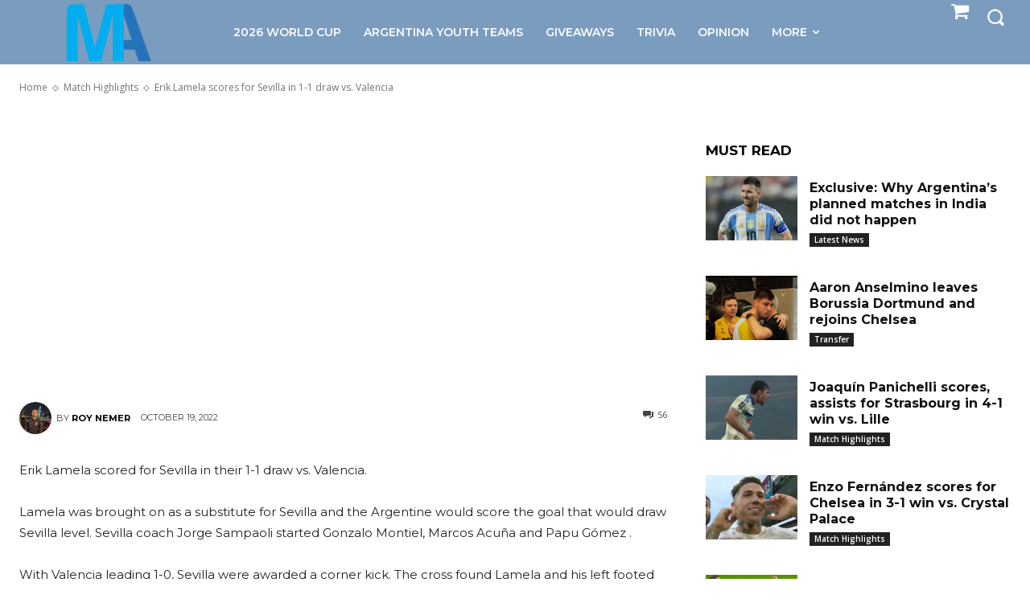

--- FILE ---
content_type: text/html; charset=UTF-8
request_url: https://mundoalbiceleste.com/2022/10/19/erik-lamela-scores-for-sevilla-in-1-1-draw-vs-valencia/
body_size: 109400
content:
<!doctype html >
<html lang="en-US">
<head>
    <meta charset="UTF-8" />
    <title>Erik Lamela scores for Sevilla in 1-1 draw vs. Valencia | Mundo Albiceleste</title>
    <meta name="viewport" content="width=device-width, initial-scale=1.0">
    <link rel="pingback" href="https://mundoalbiceleste.com/xmlrpc.php" />
    <meta name='robots' content='max-image-preview:large' />
<link rel="icon" type="image/png" href="https://mundoalbiceleste.com/wp-content/uploads/2021/05/mundoicon.png"><link rel='dns-prefetch' href='//fonts.googleapis.com' />
<link rel="alternate" type="application/rss+xml" title="Mundo Albiceleste &raquo; Feed" href="https://mundoalbiceleste.com/feed/" />
<link rel="alternate" type="application/rss+xml" title="Mundo Albiceleste &raquo; Comments Feed" href="https://mundoalbiceleste.com/comments/feed/" />
<link rel="alternate" type="application/rss+xml" title="Mundo Albiceleste &raquo; Erik Lamela scores for Sevilla in 1-1 draw vs. Valencia Comments Feed" href="https://mundoalbiceleste.com/2022/10/19/erik-lamela-scores-for-sevilla-in-1-1-draw-vs-valencia/feed/" />
<link rel="alternate" title="oEmbed (JSON)" type="application/json+oembed" href="https://mundoalbiceleste.com/wp-json/oembed/1.0/embed?url=https%3A%2F%2Fmundoalbiceleste.com%2F2022%2F10%2F19%2Ferik-lamela-scores-for-sevilla-in-1-1-draw-vs-valencia%2F" />
<link rel="alternate" title="oEmbed (XML)" type="text/xml+oembed" href="https://mundoalbiceleste.com/wp-json/oembed/1.0/embed?url=https%3A%2F%2Fmundoalbiceleste.com%2F2022%2F10%2F19%2Ferik-lamela-scores-for-sevilla-in-1-1-draw-vs-valencia%2F&#038;format=xml" />
<style id='wp-img-auto-sizes-contain-inline-css' type='text/css'>
img:is([sizes=auto i],[sizes^="auto," i]){contain-intrinsic-size:3000px 1500px}
/*# sourceURL=wp-img-auto-sizes-contain-inline-css */
</style>
<style id='wp-emoji-styles-inline-css' type='text/css'>

	img.wp-smiley, img.emoji {
		display: inline !important;
		border: none !important;
		box-shadow: none !important;
		height: 1em !important;
		width: 1em !important;
		margin: 0 0.07em !important;
		vertical-align: -0.1em !important;
		background: none !important;
		padding: 0 !important;
	}
/*# sourceURL=wp-emoji-styles-inline-css */
</style>
<style id='wp-block-library-inline-css' type='text/css'>
:root{--wp-block-synced-color:#7a00df;--wp-block-synced-color--rgb:122,0,223;--wp-bound-block-color:var(--wp-block-synced-color);--wp-editor-canvas-background:#ddd;--wp-admin-theme-color:#007cba;--wp-admin-theme-color--rgb:0,124,186;--wp-admin-theme-color-darker-10:#006ba1;--wp-admin-theme-color-darker-10--rgb:0,107,160.5;--wp-admin-theme-color-darker-20:#005a87;--wp-admin-theme-color-darker-20--rgb:0,90,135;--wp-admin-border-width-focus:2px}@media (min-resolution:192dpi){:root{--wp-admin-border-width-focus:1.5px}}.wp-element-button{cursor:pointer}:root .has-very-light-gray-background-color{background-color:#eee}:root .has-very-dark-gray-background-color{background-color:#313131}:root .has-very-light-gray-color{color:#eee}:root .has-very-dark-gray-color{color:#313131}:root .has-vivid-green-cyan-to-vivid-cyan-blue-gradient-background{background:linear-gradient(135deg,#00d084,#0693e3)}:root .has-purple-crush-gradient-background{background:linear-gradient(135deg,#34e2e4,#4721fb 50%,#ab1dfe)}:root .has-hazy-dawn-gradient-background{background:linear-gradient(135deg,#faaca8,#dad0ec)}:root .has-subdued-olive-gradient-background{background:linear-gradient(135deg,#fafae1,#67a671)}:root .has-atomic-cream-gradient-background{background:linear-gradient(135deg,#fdd79a,#004a59)}:root .has-nightshade-gradient-background{background:linear-gradient(135deg,#330968,#31cdcf)}:root .has-midnight-gradient-background{background:linear-gradient(135deg,#020381,#2874fc)}:root{--wp--preset--font-size--normal:16px;--wp--preset--font-size--huge:42px}.has-regular-font-size{font-size:1em}.has-larger-font-size{font-size:2.625em}.has-normal-font-size{font-size:var(--wp--preset--font-size--normal)}.has-huge-font-size{font-size:var(--wp--preset--font-size--huge)}.has-text-align-center{text-align:center}.has-text-align-left{text-align:left}.has-text-align-right{text-align:right}.has-fit-text{white-space:nowrap!important}#end-resizable-editor-section{display:none}.aligncenter{clear:both}.items-justified-left{justify-content:flex-start}.items-justified-center{justify-content:center}.items-justified-right{justify-content:flex-end}.items-justified-space-between{justify-content:space-between}.screen-reader-text{border:0;clip-path:inset(50%);height:1px;margin:-1px;overflow:hidden;padding:0;position:absolute;width:1px;word-wrap:normal!important}.screen-reader-text:focus{background-color:#ddd;clip-path:none;color:#444;display:block;font-size:1em;height:auto;left:5px;line-height:normal;padding:15px 23px 14px;text-decoration:none;top:5px;width:auto;z-index:100000}html :where(.has-border-color){border-style:solid}html :where([style*=border-top-color]){border-top-style:solid}html :where([style*=border-right-color]){border-right-style:solid}html :where([style*=border-bottom-color]){border-bottom-style:solid}html :where([style*=border-left-color]){border-left-style:solid}html :where([style*=border-width]){border-style:solid}html :where([style*=border-top-width]){border-top-style:solid}html :where([style*=border-right-width]){border-right-style:solid}html :where([style*=border-bottom-width]){border-bottom-style:solid}html :where([style*=border-left-width]){border-left-style:solid}html :where(img[class*=wp-image-]){height:auto;max-width:100%}:where(figure){margin:0 0 1em}html :where(.is-position-sticky){--wp-admin--admin-bar--position-offset:var(--wp-admin--admin-bar--height,0px)}@media screen and (max-width:600px){html :where(.is-position-sticky){--wp-admin--admin-bar--position-offset:0px}}

/*# sourceURL=wp-block-library-inline-css */
</style><style id='wp-block-paragraph-inline-css' type='text/css'>
.is-small-text{font-size:.875em}.is-regular-text{font-size:1em}.is-large-text{font-size:2.25em}.is-larger-text{font-size:3em}.has-drop-cap:not(:focus):first-letter{float:left;font-size:8.4em;font-style:normal;font-weight:100;line-height:.68;margin:.05em .1em 0 0;text-transform:uppercase}body.rtl .has-drop-cap:not(:focus):first-letter{float:none;margin-left:.1em}p.has-drop-cap.has-background{overflow:hidden}:root :where(p.has-background){padding:1.25em 2.375em}:where(p.has-text-color:not(.has-link-color)) a{color:inherit}p.has-text-align-left[style*="writing-mode:vertical-lr"],p.has-text-align-right[style*="writing-mode:vertical-rl"]{rotate:180deg}
/*# sourceURL=https://mundoalbiceleste.com/wp-includes/blocks/paragraph/style.min.css */
</style>
<link rel='stylesheet' id='wc-blocks-style-css' href='https://mundoalbiceleste.com/wp-content/plugins/woocommerce/assets/client/blocks/wc-blocks.css?ver=wc-10.4.3' type='text/css' media='all' />
<style id='global-styles-inline-css' type='text/css'>
:root{--wp--preset--aspect-ratio--square: 1;--wp--preset--aspect-ratio--4-3: 4/3;--wp--preset--aspect-ratio--3-4: 3/4;--wp--preset--aspect-ratio--3-2: 3/2;--wp--preset--aspect-ratio--2-3: 2/3;--wp--preset--aspect-ratio--16-9: 16/9;--wp--preset--aspect-ratio--9-16: 9/16;--wp--preset--color--black: #000000;--wp--preset--color--cyan-bluish-gray: #abb8c3;--wp--preset--color--white: #ffffff;--wp--preset--color--pale-pink: #f78da7;--wp--preset--color--vivid-red: #cf2e2e;--wp--preset--color--luminous-vivid-orange: #ff6900;--wp--preset--color--luminous-vivid-amber: #fcb900;--wp--preset--color--light-green-cyan: #7bdcb5;--wp--preset--color--vivid-green-cyan: #00d084;--wp--preset--color--pale-cyan-blue: #8ed1fc;--wp--preset--color--vivid-cyan-blue: #0693e3;--wp--preset--color--vivid-purple: #9b51e0;--wp--preset--gradient--vivid-cyan-blue-to-vivid-purple: linear-gradient(135deg,rgb(6,147,227) 0%,rgb(155,81,224) 100%);--wp--preset--gradient--light-green-cyan-to-vivid-green-cyan: linear-gradient(135deg,rgb(122,220,180) 0%,rgb(0,208,130) 100%);--wp--preset--gradient--luminous-vivid-amber-to-luminous-vivid-orange: linear-gradient(135deg,rgb(252,185,0) 0%,rgb(255,105,0) 100%);--wp--preset--gradient--luminous-vivid-orange-to-vivid-red: linear-gradient(135deg,rgb(255,105,0) 0%,rgb(207,46,46) 100%);--wp--preset--gradient--very-light-gray-to-cyan-bluish-gray: linear-gradient(135deg,rgb(238,238,238) 0%,rgb(169,184,195) 100%);--wp--preset--gradient--cool-to-warm-spectrum: linear-gradient(135deg,rgb(74,234,220) 0%,rgb(151,120,209) 20%,rgb(207,42,186) 40%,rgb(238,44,130) 60%,rgb(251,105,98) 80%,rgb(254,248,76) 100%);--wp--preset--gradient--blush-light-purple: linear-gradient(135deg,rgb(255,206,236) 0%,rgb(152,150,240) 100%);--wp--preset--gradient--blush-bordeaux: linear-gradient(135deg,rgb(254,205,165) 0%,rgb(254,45,45) 50%,rgb(107,0,62) 100%);--wp--preset--gradient--luminous-dusk: linear-gradient(135deg,rgb(255,203,112) 0%,rgb(199,81,192) 50%,rgb(65,88,208) 100%);--wp--preset--gradient--pale-ocean: linear-gradient(135deg,rgb(255,245,203) 0%,rgb(182,227,212) 50%,rgb(51,167,181) 100%);--wp--preset--gradient--electric-grass: linear-gradient(135deg,rgb(202,248,128) 0%,rgb(113,206,126) 100%);--wp--preset--gradient--midnight: linear-gradient(135deg,rgb(2,3,129) 0%,rgb(40,116,252) 100%);--wp--preset--font-size--small: 11px;--wp--preset--font-size--medium: 20px;--wp--preset--font-size--large: 32px;--wp--preset--font-size--x-large: 42px;--wp--preset--font-size--regular: 15px;--wp--preset--font-size--larger: 50px;--wp--preset--spacing--20: 0.44rem;--wp--preset--spacing--30: 0.67rem;--wp--preset--spacing--40: 1rem;--wp--preset--spacing--50: 1.5rem;--wp--preset--spacing--60: 2.25rem;--wp--preset--spacing--70: 3.38rem;--wp--preset--spacing--80: 5.06rem;--wp--preset--shadow--natural: 6px 6px 9px rgba(0, 0, 0, 0.2);--wp--preset--shadow--deep: 12px 12px 50px rgba(0, 0, 0, 0.4);--wp--preset--shadow--sharp: 6px 6px 0px rgba(0, 0, 0, 0.2);--wp--preset--shadow--outlined: 6px 6px 0px -3px rgb(255, 255, 255), 6px 6px rgb(0, 0, 0);--wp--preset--shadow--crisp: 6px 6px 0px rgb(0, 0, 0);}:where(.is-layout-flex){gap: 0.5em;}:where(.is-layout-grid){gap: 0.5em;}body .is-layout-flex{display: flex;}.is-layout-flex{flex-wrap: wrap;align-items: center;}.is-layout-flex > :is(*, div){margin: 0;}body .is-layout-grid{display: grid;}.is-layout-grid > :is(*, div){margin: 0;}:where(.wp-block-columns.is-layout-flex){gap: 2em;}:where(.wp-block-columns.is-layout-grid){gap: 2em;}:where(.wp-block-post-template.is-layout-flex){gap: 1.25em;}:where(.wp-block-post-template.is-layout-grid){gap: 1.25em;}.has-black-color{color: var(--wp--preset--color--black) !important;}.has-cyan-bluish-gray-color{color: var(--wp--preset--color--cyan-bluish-gray) !important;}.has-white-color{color: var(--wp--preset--color--white) !important;}.has-pale-pink-color{color: var(--wp--preset--color--pale-pink) !important;}.has-vivid-red-color{color: var(--wp--preset--color--vivid-red) !important;}.has-luminous-vivid-orange-color{color: var(--wp--preset--color--luminous-vivid-orange) !important;}.has-luminous-vivid-amber-color{color: var(--wp--preset--color--luminous-vivid-amber) !important;}.has-light-green-cyan-color{color: var(--wp--preset--color--light-green-cyan) !important;}.has-vivid-green-cyan-color{color: var(--wp--preset--color--vivid-green-cyan) !important;}.has-pale-cyan-blue-color{color: var(--wp--preset--color--pale-cyan-blue) !important;}.has-vivid-cyan-blue-color{color: var(--wp--preset--color--vivid-cyan-blue) !important;}.has-vivid-purple-color{color: var(--wp--preset--color--vivid-purple) !important;}.has-black-background-color{background-color: var(--wp--preset--color--black) !important;}.has-cyan-bluish-gray-background-color{background-color: var(--wp--preset--color--cyan-bluish-gray) !important;}.has-white-background-color{background-color: var(--wp--preset--color--white) !important;}.has-pale-pink-background-color{background-color: var(--wp--preset--color--pale-pink) !important;}.has-vivid-red-background-color{background-color: var(--wp--preset--color--vivid-red) !important;}.has-luminous-vivid-orange-background-color{background-color: var(--wp--preset--color--luminous-vivid-orange) !important;}.has-luminous-vivid-amber-background-color{background-color: var(--wp--preset--color--luminous-vivid-amber) !important;}.has-light-green-cyan-background-color{background-color: var(--wp--preset--color--light-green-cyan) !important;}.has-vivid-green-cyan-background-color{background-color: var(--wp--preset--color--vivid-green-cyan) !important;}.has-pale-cyan-blue-background-color{background-color: var(--wp--preset--color--pale-cyan-blue) !important;}.has-vivid-cyan-blue-background-color{background-color: var(--wp--preset--color--vivid-cyan-blue) !important;}.has-vivid-purple-background-color{background-color: var(--wp--preset--color--vivid-purple) !important;}.has-black-border-color{border-color: var(--wp--preset--color--black) !important;}.has-cyan-bluish-gray-border-color{border-color: var(--wp--preset--color--cyan-bluish-gray) !important;}.has-white-border-color{border-color: var(--wp--preset--color--white) !important;}.has-pale-pink-border-color{border-color: var(--wp--preset--color--pale-pink) !important;}.has-vivid-red-border-color{border-color: var(--wp--preset--color--vivid-red) !important;}.has-luminous-vivid-orange-border-color{border-color: var(--wp--preset--color--luminous-vivid-orange) !important;}.has-luminous-vivid-amber-border-color{border-color: var(--wp--preset--color--luminous-vivid-amber) !important;}.has-light-green-cyan-border-color{border-color: var(--wp--preset--color--light-green-cyan) !important;}.has-vivid-green-cyan-border-color{border-color: var(--wp--preset--color--vivid-green-cyan) !important;}.has-pale-cyan-blue-border-color{border-color: var(--wp--preset--color--pale-cyan-blue) !important;}.has-vivid-cyan-blue-border-color{border-color: var(--wp--preset--color--vivid-cyan-blue) !important;}.has-vivid-purple-border-color{border-color: var(--wp--preset--color--vivid-purple) !important;}.has-vivid-cyan-blue-to-vivid-purple-gradient-background{background: var(--wp--preset--gradient--vivid-cyan-blue-to-vivid-purple) !important;}.has-light-green-cyan-to-vivid-green-cyan-gradient-background{background: var(--wp--preset--gradient--light-green-cyan-to-vivid-green-cyan) !important;}.has-luminous-vivid-amber-to-luminous-vivid-orange-gradient-background{background: var(--wp--preset--gradient--luminous-vivid-amber-to-luminous-vivid-orange) !important;}.has-luminous-vivid-orange-to-vivid-red-gradient-background{background: var(--wp--preset--gradient--luminous-vivid-orange-to-vivid-red) !important;}.has-very-light-gray-to-cyan-bluish-gray-gradient-background{background: var(--wp--preset--gradient--very-light-gray-to-cyan-bluish-gray) !important;}.has-cool-to-warm-spectrum-gradient-background{background: var(--wp--preset--gradient--cool-to-warm-spectrum) !important;}.has-blush-light-purple-gradient-background{background: var(--wp--preset--gradient--blush-light-purple) !important;}.has-blush-bordeaux-gradient-background{background: var(--wp--preset--gradient--blush-bordeaux) !important;}.has-luminous-dusk-gradient-background{background: var(--wp--preset--gradient--luminous-dusk) !important;}.has-pale-ocean-gradient-background{background: var(--wp--preset--gradient--pale-ocean) !important;}.has-electric-grass-gradient-background{background: var(--wp--preset--gradient--electric-grass) !important;}.has-midnight-gradient-background{background: var(--wp--preset--gradient--midnight) !important;}.has-small-font-size{font-size: var(--wp--preset--font-size--small) !important;}.has-medium-font-size{font-size: var(--wp--preset--font-size--medium) !important;}.has-large-font-size{font-size: var(--wp--preset--font-size--large) !important;}.has-x-large-font-size{font-size: var(--wp--preset--font-size--x-large) !important;}
/*# sourceURL=global-styles-inline-css */
</style>

<style id='classic-theme-styles-inline-css' type='text/css'>
/*! This file is auto-generated */
.wp-block-button__link{color:#fff;background-color:#32373c;border-radius:9999px;box-shadow:none;text-decoration:none;padding:calc(.667em + 2px) calc(1.333em + 2px);font-size:1.125em}.wp-block-file__button{background:#32373c;color:#fff;text-decoration:none}
/*# sourceURL=/wp-includes/css/classic-themes.min.css */
</style>
<link rel='stylesheet' id='dashicons-css' href='https://mundoalbiceleste.com/wp-includes/css/dashicons.min.css?ver=6.9' type='text/css' media='all' />
<link rel='stylesheet' id='wp-jquery-ui-dialog-css' href='https://mundoalbiceleste.com/wp-includes/css/jquery-ui-dialog.min.css?ver=6.9' type='text/css' media='all' />
<link rel='stylesheet' id='pms_form_designs_style-css' href='https://mundoalbiceleste.com/wp-content/plugins/paid-member-subscriptions-basic/add-ons-basic/form-designs/css/pms-fd-form-style-3.css?ver=2.17.1' type='text/css' media='all' />
<link rel='stylesheet' id='pms-style-front-end-css' href='https://mundoalbiceleste.com/wp-content/plugins/paid-member-subscriptions/assets/css/style-front-end.css?ver=2.17.1' type='text/css' media='all' />
<style id='wp-block-image-inline-css' type='text/css'>
.wp-block-image>a,.wp-block-image>figure>a{display:inline-block}.wp-block-image img{box-sizing:border-box;height:auto;max-width:100%;vertical-align:bottom}@media not (prefers-reduced-motion){.wp-block-image img.hide{visibility:hidden}.wp-block-image img.show{animation:show-content-image .4s}}.wp-block-image[style*=border-radius] img,.wp-block-image[style*=border-radius]>a{border-radius:inherit}.wp-block-image.has-custom-border img{box-sizing:border-box}.wp-block-image.aligncenter{text-align:center}.wp-block-image.alignfull>a,.wp-block-image.alignwide>a{width:100%}.wp-block-image.alignfull img,.wp-block-image.alignwide img{height:auto;width:100%}.wp-block-image .aligncenter,.wp-block-image .alignleft,.wp-block-image .alignright,.wp-block-image.aligncenter,.wp-block-image.alignleft,.wp-block-image.alignright{display:table}.wp-block-image .aligncenter>figcaption,.wp-block-image .alignleft>figcaption,.wp-block-image .alignright>figcaption,.wp-block-image.aligncenter>figcaption,.wp-block-image.alignleft>figcaption,.wp-block-image.alignright>figcaption{caption-side:bottom;display:table-caption}.wp-block-image .alignleft{float:left;margin:.5em 1em .5em 0}.wp-block-image .alignright{float:right;margin:.5em 0 .5em 1em}.wp-block-image .aligncenter{margin-left:auto;margin-right:auto}.wp-block-image :where(figcaption){margin-bottom:1em;margin-top:.5em}.wp-block-image.is-style-circle-mask img{border-radius:9999px}@supports ((-webkit-mask-image:none) or (mask-image:none)) or (-webkit-mask-image:none){.wp-block-image.is-style-circle-mask img{border-radius:0;-webkit-mask-image:url('data:image/svg+xml;utf8,<svg viewBox="0 0 100 100" xmlns="http://www.w3.org/2000/svg"><circle cx="50" cy="50" r="50"/></svg>');mask-image:url('data:image/svg+xml;utf8,<svg viewBox="0 0 100 100" xmlns="http://www.w3.org/2000/svg"><circle cx="50" cy="50" r="50"/></svg>');mask-mode:alpha;-webkit-mask-position:center;mask-position:center;-webkit-mask-repeat:no-repeat;mask-repeat:no-repeat;-webkit-mask-size:contain;mask-size:contain}}:root :where(.wp-block-image.is-style-rounded img,.wp-block-image .is-style-rounded img){border-radius:9999px}.wp-block-image figure{margin:0}.wp-lightbox-container{display:flex;flex-direction:column;position:relative}.wp-lightbox-container img{cursor:zoom-in}.wp-lightbox-container img:hover+button{opacity:1}.wp-lightbox-container button{align-items:center;backdrop-filter:blur(16px) saturate(180%);background-color:#5a5a5a40;border:none;border-radius:4px;cursor:zoom-in;display:flex;height:20px;justify-content:center;opacity:0;padding:0;position:absolute;right:16px;text-align:center;top:16px;width:20px;z-index:100}@media not (prefers-reduced-motion){.wp-lightbox-container button{transition:opacity .2s ease}}.wp-lightbox-container button:focus-visible{outline:3px auto #5a5a5a40;outline:3px auto -webkit-focus-ring-color;outline-offset:3px}.wp-lightbox-container button:hover{cursor:pointer;opacity:1}.wp-lightbox-container button:focus{opacity:1}.wp-lightbox-container button:focus,.wp-lightbox-container button:hover,.wp-lightbox-container button:not(:hover):not(:active):not(.has-background){background-color:#5a5a5a40;border:none}.wp-lightbox-overlay{box-sizing:border-box;cursor:zoom-out;height:100vh;left:0;overflow:hidden;position:fixed;top:0;visibility:hidden;width:100%;z-index:100000}.wp-lightbox-overlay .close-button{align-items:center;cursor:pointer;display:flex;justify-content:center;min-height:40px;min-width:40px;padding:0;position:absolute;right:calc(env(safe-area-inset-right) + 16px);top:calc(env(safe-area-inset-top) + 16px);z-index:5000000}.wp-lightbox-overlay .close-button:focus,.wp-lightbox-overlay .close-button:hover,.wp-lightbox-overlay .close-button:not(:hover):not(:active):not(.has-background){background:none;border:none}.wp-lightbox-overlay .lightbox-image-container{height:var(--wp--lightbox-container-height);left:50%;overflow:hidden;position:absolute;top:50%;transform:translate(-50%,-50%);transform-origin:top left;width:var(--wp--lightbox-container-width);z-index:9999999999}.wp-lightbox-overlay .wp-block-image{align-items:center;box-sizing:border-box;display:flex;height:100%;justify-content:center;margin:0;position:relative;transform-origin:0 0;width:100%;z-index:3000000}.wp-lightbox-overlay .wp-block-image img{height:var(--wp--lightbox-image-height);min-height:var(--wp--lightbox-image-height);min-width:var(--wp--lightbox-image-width);width:var(--wp--lightbox-image-width)}.wp-lightbox-overlay .wp-block-image figcaption{display:none}.wp-lightbox-overlay button{background:none;border:none}.wp-lightbox-overlay .scrim{background-color:#fff;height:100%;opacity:.9;position:absolute;width:100%;z-index:2000000}.wp-lightbox-overlay.active{visibility:visible}@media not (prefers-reduced-motion){.wp-lightbox-overlay.active{animation:turn-on-visibility .25s both}.wp-lightbox-overlay.active img{animation:turn-on-visibility .35s both}.wp-lightbox-overlay.show-closing-animation:not(.active){animation:turn-off-visibility .35s both}.wp-lightbox-overlay.show-closing-animation:not(.active) img{animation:turn-off-visibility .25s both}.wp-lightbox-overlay.zoom.active{animation:none;opacity:1;visibility:visible}.wp-lightbox-overlay.zoom.active .lightbox-image-container{animation:lightbox-zoom-in .4s}.wp-lightbox-overlay.zoom.active .lightbox-image-container img{animation:none}.wp-lightbox-overlay.zoom.active .scrim{animation:turn-on-visibility .4s forwards}.wp-lightbox-overlay.zoom.show-closing-animation:not(.active){animation:none}.wp-lightbox-overlay.zoom.show-closing-animation:not(.active) .lightbox-image-container{animation:lightbox-zoom-out .4s}.wp-lightbox-overlay.zoom.show-closing-animation:not(.active) .lightbox-image-container img{animation:none}.wp-lightbox-overlay.zoom.show-closing-animation:not(.active) .scrim{animation:turn-off-visibility .4s forwards}}@keyframes show-content-image{0%{visibility:hidden}99%{visibility:hidden}to{visibility:visible}}@keyframes turn-on-visibility{0%{opacity:0}to{opacity:1}}@keyframes turn-off-visibility{0%{opacity:1;visibility:visible}99%{opacity:0;visibility:visible}to{opacity:0;visibility:hidden}}@keyframes lightbox-zoom-in{0%{transform:translate(calc((-100vw + var(--wp--lightbox-scrollbar-width))/2 + var(--wp--lightbox-initial-left-position)),calc(-50vh + var(--wp--lightbox-initial-top-position))) scale(var(--wp--lightbox-scale))}to{transform:translate(-50%,-50%) scale(1)}}@keyframes lightbox-zoom-out{0%{transform:translate(-50%,-50%) scale(1);visibility:visible}99%{visibility:visible}to{transform:translate(calc((-100vw + var(--wp--lightbox-scrollbar-width))/2 + var(--wp--lightbox-initial-left-position)),calc(-50vh + var(--wp--lightbox-initial-top-position))) scale(var(--wp--lightbox-scale));visibility:hidden}}
/*# sourceURL=https://mundoalbiceleste.com/wp-includes/blocks/image/style.min.css */
</style>
<link rel='stylesheet' id='theme.css-css' href='https://mundoalbiceleste.com/wp-content/plugins/popup-builder/public/css/theme.css?ver=4.4.3' type='text/css' media='all' />
<link rel='stylesheet' id='quiz-maker-css' href='https://mundoalbiceleste.com/wp-content/plugins/quiz-maker/public/css/quiz-maker-public.css?ver=8.8.2' type='text/css' media='all' />
<link rel='stylesheet' id='woocommerce-layout-css' href='https://mundoalbiceleste.com/wp-content/plugins/woocommerce/assets/css/woocommerce-layout.css?ver=10.4.3' type='text/css' media='all' />
<link rel='stylesheet' id='woocommerce-smallscreen-css' href='https://mundoalbiceleste.com/wp-content/plugins/woocommerce/assets/css/woocommerce-smallscreen.css?ver=10.4.3' type='text/css' media='only screen and (max-width: 768px)' />
<link rel='stylesheet' id='woocommerce-general-css' href='https://mundoalbiceleste.com/wp-content/plugins/woocommerce/assets/css/woocommerce.css?ver=10.4.3' type='text/css' media='all' />
<style id='woocommerce-inline-inline-css' type='text/css'>
.woocommerce form .form-row .required { visibility: visible; }
/*# sourceURL=woocommerce-inline-inline-css */
</style>
<link rel='stylesheet' id='td-plugin-multi-purpose-css' href='https://mundoalbiceleste.com/wp-content/plugins/td-composer/td-multi-purpose/style.css?ver=9c5a7338c90cbd82cb580e34cffb127f' type='text/css' media='all' />
<link rel='stylesheet' id='google-fonts-style-css' href='https://fonts.googleapis.com/css?family=Open+Sans%3A400%2C600%2C700%7CRoboto%3A400%2C600%2C700%7CMontserrat%3A600%2C400%2C500%2C700&#038;display=swap&#038;ver=12.7.4' type='text/css' media='all' />
<link rel='stylesheet' id='td-multipurpose-css' href='https://mundoalbiceleste.com/wp-content/plugins/td-composer/assets/fonts/td-multipurpose/td-multipurpose.css?ver=9c5a7338c90cbd82cb580e34cffb127f' type='text/css' media='all' />
<link rel='stylesheet' id='td-theme-css' href='https://mundoalbiceleste.com/wp-content/themes/Newspaper/style.css?ver=12.7.4' type='text/css' media='all' />
<style id='td-theme-inline-css' type='text/css'>@media (max-width:767px){.td-header-desktop-wrap{display:none}}@media (min-width:767px){.td-header-mobile-wrap{display:none}}</style>
<link rel='stylesheet' id='td-theme-woo-css' href='https://mundoalbiceleste.com/wp-content/themes/Newspaper/style-woocommerce.css?ver=12.7.4' type='text/css' media='all' />
<link rel='stylesheet' id='td-legacy-framework-front-style-css' href='https://mundoalbiceleste.com/wp-content/plugins/td-composer/legacy/Newspaper/assets/css/td_legacy_main.css?ver=9c5a7338c90cbd82cb580e34cffb127f' type='text/css' media='all' />
<link rel='stylesheet' id='td-legacy-framework-woo-style-css' href='https://mundoalbiceleste.com/wp-content/plugins/td-composer/legacy/Newspaper/assets/css/td_legacy_woocommerce.css?ver=6.9' type='text/css' media='all' />
<link rel='stylesheet' id='tdb_style_cloud_templates_front-css' href='https://mundoalbiceleste.com/wp-content/plugins/td-cloud-library/assets/css/tdb_main.css?ver=496e217dc78570a2932146e73f7c4a14' type='text/css' media='all' />
<script type="text/javascript">
            window._nslDOMReady = (function () {
                const executedCallbacks = new Set();
            
                return function (callback) {
                    /**
                    * Third parties might dispatch DOMContentLoaded events, so we need to ensure that we only run our callback once!
                    */
                    if (executedCallbacks.has(callback)) return;
            
                    const wrappedCallback = function () {
                        if (executedCallbacks.has(callback)) return;
                        executedCallbacks.add(callback);
                        callback();
                    };
            
                    if (document.readyState === "complete" || document.readyState === "interactive") {
                        wrappedCallback();
                    } else {
                        document.addEventListener("DOMContentLoaded", wrappedCallback);
                    }
                };
            })();
        </script><script type="text/javascript" src="https://mundoalbiceleste.com/wp-includes/js/jquery/jquery.min.js?ver=3.7.1" id="jquery-core-js"></script>
<script type="text/javascript" src="https://mundoalbiceleste.com/wp-includes/js/jquery/jquery-migrate.min.js?ver=3.4.1" id="jquery-migrate-js"></script>
<script type="text/javascript" src="https://mundoalbiceleste.com/wp-content/plugins/paid-member-subscriptions-basic/add-ons-basic/form-designs/js/pms-fd-front-end.js?ver=2.17.1" id="pms_form_designs_script-js"></script>
<script type="text/javascript" id="Popup.js-js-before">
/* <![CDATA[ */
var sgpbPublicUrl = "https:\/\/mundoalbiceleste.com\/wp-content\/plugins\/popup-builder\/public\/";
var SGPB_JS_LOCALIZATION = {"imageSupportAlertMessage":"Only image files supported","pdfSupportAlertMessage":"Only pdf files supported","areYouSure":"Are you sure?","addButtonSpinner":"L","audioSupportAlertMessage":"Only audio files supported (e.g.: mp3, wav, m4a, ogg)","publishPopupBeforeElementor":"Please, publish the popup before starting to use Elementor with it!","publishPopupBeforeDivi":"Please, publish the popup before starting to use Divi Builder with it!","closeButtonAltText":"Close"};
//# sourceURL=Popup.js-js-before
/* ]]> */
</script>
<script type="text/javascript" src="https://mundoalbiceleste.com/wp-content/plugins/popup-builder/public/js/Popup.js?ver=4.4.3" id="Popup.js-js"></script>
<script type="text/javascript" src="https://mundoalbiceleste.com/wp-content/plugins/popup-builder/public/js/PopupConfig.js?ver=4.4.3" id="PopupConfig.js-js"></script>
<script type="text/javascript" id="PopupBuilder.js-js-before">
/* <![CDATA[ */
var SGPB_POPUP_PARAMS = {"popupTypeAgeRestriction":"ageRestriction","defaultThemeImages":{"1":"https:\/\/mundoalbiceleste.com\/wp-content\/plugins\/popup-builder\/public\/img\/theme_1\/close.png","2":"https:\/\/mundoalbiceleste.com\/wp-content\/plugins\/popup-builder\/public\/img\/theme_2\/close.png","3":"https:\/\/mundoalbiceleste.com\/wp-content\/plugins\/popup-builder\/public\/img\/theme_3\/close.png","5":"https:\/\/mundoalbiceleste.com\/wp-content\/plugins\/popup-builder\/public\/img\/theme_5\/close.png","6":"https:\/\/mundoalbiceleste.com\/wp-content\/plugins\/popup-builder\/public\/img\/theme_6\/close.png"},"homePageUrl":"https:\/\/mundoalbiceleste.com\/","isPreview":false,"convertedIdsReverse":[],"dontShowPopupExpireTime":365,"conditionalJsClasses":["SGPBAdvancedTargeting"],"disableAnalyticsGeneral":false};
var SGPB_JS_PACKAGES = {"packages":{"current":1,"free":1,"silver":2,"gold":3,"platinum":4},"extensions":{"geo-targeting":false,"advanced-closing":false}};
var SGPB_JS_PARAMS = {"ajaxUrl":"https:\/\/mundoalbiceleste.com\/wp-admin\/admin-ajax.php","nonce":"b91d27d326"};
//# sourceURL=PopupBuilder.js-js-before
/* ]]> */
</script>
<script type="text/javascript" src="https://mundoalbiceleste.com/wp-content/plugins/popup-builder/public/js/PopupBuilder.js?ver=4.4.3" id="PopupBuilder.js-js"></script>
<script type="text/javascript" src="https://mundoalbiceleste.com/wp-content/plugins/woocommerce/assets/js/jquery-blockui/jquery.blockUI.min.js?ver=2.7.0-wc.10.4.3" id="wc-jquery-blockui-js" defer="defer" data-wp-strategy="defer"></script>
<script type="text/javascript" id="wc-add-to-cart-js-extra">
/* <![CDATA[ */
var wc_add_to_cart_params = {"ajax_url":"/wp-admin/admin-ajax.php","wc_ajax_url":"/?wc-ajax=%%endpoint%%","i18n_view_cart":"View cart","cart_url":"https://mundoalbiceleste.com/cart/","is_cart":"","cart_redirect_after_add":"no"};
//# sourceURL=wc-add-to-cart-js-extra
/* ]]> */
</script>
<script type="text/javascript" src="https://mundoalbiceleste.com/wp-content/plugins/woocommerce/assets/js/frontend/add-to-cart.min.js?ver=10.4.3" id="wc-add-to-cart-js" defer="defer" data-wp-strategy="defer"></script>
<script type="text/javascript" src="https://mundoalbiceleste.com/wp-content/plugins/woocommerce/assets/js/js-cookie/js.cookie.min.js?ver=2.1.4-wc.10.4.3" id="wc-js-cookie-js" defer="defer" data-wp-strategy="defer"></script>
<script type="text/javascript" id="woocommerce-js-extra">
/* <![CDATA[ */
var woocommerce_params = {"ajax_url":"/wp-admin/admin-ajax.php","wc_ajax_url":"/?wc-ajax=%%endpoint%%","i18n_password_show":"Show password","i18n_password_hide":"Hide password"};
//# sourceURL=woocommerce-js-extra
/* ]]> */
</script>
<script type="text/javascript" src="https://mundoalbiceleste.com/wp-content/plugins/woocommerce/assets/js/frontend/woocommerce.min.js?ver=10.4.3" id="woocommerce-js" defer="defer" data-wp-strategy="defer"></script>
<link rel="https://api.w.org/" href="https://mundoalbiceleste.com/wp-json/" /><link rel="alternate" title="JSON" type="application/json" href="https://mundoalbiceleste.com/wp-json/wp/v2/posts/24082" /><link rel="EditURI" type="application/rsd+xml" title="RSD" href="https://mundoalbiceleste.com/xmlrpc.php?rsd" />
<meta name="generator" content="WordPress 6.9" />
<meta name="generator" content="WooCommerce 10.4.3" />
<link rel="canonical" href="https://mundoalbiceleste.com/2022/10/19/erik-lamela-scores-for-sevilla-in-1-1-draw-vs-valencia/" />
<link rel='shortlink' href='https://mundoalbiceleste.com/?p=24082' />
    <script>
        window.tdb_global_vars = {"wpRestUrl":"https:\/\/mundoalbiceleste.com\/wp-json\/","permalinkStructure":"\/%year%\/%monthnum%\/%day%\/%postname%\/"};
        window.tdb_p_autoload_vars = {"isAjax":false,"isAdminBarShowing":false,"autoloadStatus":"off","origPostEditUrl":null};
    </script>
    
    <style id="tdb-global-colors">:root{--accent-color:#fff}</style>

    
		<noscript><style>.woocommerce-product-gallery{ opacity: 1 !important; }</style></noscript>
	
<!-- JS generated by theme -->

<script type="text/javascript" id="td-generated-header-js">
    
    

	    var tdBlocksArray = []; //here we store all the items for the current page

	    // td_block class - each ajax block uses a object of this class for requests
	    function tdBlock() {
		    this.id = '';
		    this.block_type = 1; //block type id (1-234 etc)
		    this.atts = '';
		    this.td_column_number = '';
		    this.td_current_page = 1; //
		    this.post_count = 0; //from wp
		    this.found_posts = 0; //from wp
		    this.max_num_pages = 0; //from wp
		    this.td_filter_value = ''; //current live filter value
		    this.is_ajax_running = false;
		    this.td_user_action = ''; // load more or infinite loader (used by the animation)
		    this.header_color = '';
		    this.ajax_pagination_infinite_stop = ''; //show load more at page x
	    }

        // td_js_generator - mini detector
        ( function () {
            var htmlTag = document.getElementsByTagName("html")[0];

	        if ( navigator.userAgent.indexOf("MSIE 10.0") > -1 ) {
                htmlTag.className += ' ie10';
            }

            if ( !!navigator.userAgent.match(/Trident.*rv\:11\./) ) {
                htmlTag.className += ' ie11';
            }

	        if ( navigator.userAgent.indexOf("Edge") > -1 ) {
                htmlTag.className += ' ieEdge';
            }

            if ( /(iPad|iPhone|iPod)/g.test(navigator.userAgent) ) {
                htmlTag.className += ' td-md-is-ios';
            }

            var user_agent = navigator.userAgent.toLowerCase();
            if ( user_agent.indexOf("android") > -1 ) {
                htmlTag.className += ' td-md-is-android';
            }

            if ( -1 !== navigator.userAgent.indexOf('Mac OS X')  ) {
                htmlTag.className += ' td-md-is-os-x';
            }

            if ( /chrom(e|ium)/.test(navigator.userAgent.toLowerCase()) ) {
               htmlTag.className += ' td-md-is-chrome';
            }

            if ( -1 !== navigator.userAgent.indexOf('Firefox') ) {
                htmlTag.className += ' td-md-is-firefox';
            }

            if ( -1 !== navigator.userAgent.indexOf('Safari') && -1 === navigator.userAgent.indexOf('Chrome') ) {
                htmlTag.className += ' td-md-is-safari';
            }

            if( -1 !== navigator.userAgent.indexOf('IEMobile') ){
                htmlTag.className += ' td-md-is-iemobile';
            }

        })();

        var tdLocalCache = {};

        ( function () {
            "use strict";

            tdLocalCache = {
                data: {},
                remove: function (resource_id) {
                    delete tdLocalCache.data[resource_id];
                },
                exist: function (resource_id) {
                    return tdLocalCache.data.hasOwnProperty(resource_id) && tdLocalCache.data[resource_id] !== null;
                },
                get: function (resource_id) {
                    return tdLocalCache.data[resource_id];
                },
                set: function (resource_id, cachedData) {
                    tdLocalCache.remove(resource_id);
                    tdLocalCache.data[resource_id] = cachedData;
                }
            };
        })();

    
    
var td_viewport_interval_list=[{"limitBottom":767,"sidebarWidth":228},{"limitBottom":1018,"sidebarWidth":300},{"limitBottom":1140,"sidebarWidth":324}];
var td_animation_stack_effect="type0";
var tds_animation_stack=true;
var td_animation_stack_specific_selectors=".entry-thumb, img, .td-lazy-img";
var td_animation_stack_general_selectors=".td-animation-stack img, .td-animation-stack .entry-thumb, .post img, .td-animation-stack .td-lazy-img";
var tdc_is_installed="yes";
var tdc_domain_active=false;
var td_ajax_url="https:\/\/mundoalbiceleste.com\/wp-admin\/admin-ajax.php?td_theme_name=Newspaper&v=12.7.4";
var td_get_template_directory_uri="https:\/\/mundoalbiceleste.com\/wp-content\/plugins\/td-composer\/legacy\/common";
var tds_snap_menu="";
var tds_logo_on_sticky="show_header_logo";
var tds_header_style="5";
var td_please_wait="Please wait...";
var td_email_user_pass_incorrect="User or password incorrect!";
var td_email_user_incorrect="Email or username incorrect!";
var td_email_incorrect="Email incorrect!";
var td_user_incorrect="Username incorrect!";
var td_email_user_empty="Email or username empty!";
var td_pass_empty="Pass empty!";
var td_pass_pattern_incorrect="Invalid Pass Pattern!";
var td_retype_pass_incorrect="Retyped Pass incorrect!";
var tds_more_articles_on_post_enable="";
var tds_more_articles_on_post_time_to_wait="";
var tds_more_articles_on_post_pages_distance_from_top=0;
var tds_captcha="";
var tds_theme_color_site_wide="#4db2ec";
var tds_smart_sidebar="";
var tdThemeName="Newspaper";
var tdThemeNameWl="Newspaper";
var td_magnific_popup_translation_tPrev="Previous (Left arrow key)";
var td_magnific_popup_translation_tNext="Next (Right arrow key)";
var td_magnific_popup_translation_tCounter="%curr% of %total%";
var td_magnific_popup_translation_ajax_tError="The content from %url% could not be loaded.";
var td_magnific_popup_translation_image_tError="The image #%curr% could not be loaded.";
var tdBlockNonce="dc148cf972";
var tdMobileMenu="enabled";
var tdMobileSearch="enabled";
var tdDateNamesI18n={"month_names":["January","February","March","April","May","June","July","August","September","October","November","December"],"month_names_short":["Jan","Feb","Mar","Apr","May","Jun","Jul","Aug","Sep","Oct","Nov","Dec"],"day_names":["Sunday","Monday","Tuesday","Wednesday","Thursday","Friday","Saturday"],"day_names_short":["Sun","Mon","Tue","Wed","Thu","Fri","Sat"]};
var tdb_modal_confirm="Save";
var tdb_modal_cancel="Cancel";
var tdb_modal_confirm_alt="Yes";
var tdb_modal_cancel_alt="No";
var td_deploy_mode="deploy";
var td_ad_background_click_link="";
var td_ad_background_click_target="";
</script>


<!-- Header style compiled by theme -->

<style>.td-page-content .widgettitle{color:#fff}ul.sf-menu>.menu-item>a{font-size:12px}.td_cl .td-container{width:100%}@media (min-width:768px) and (max-width:1018px){.td_cl{padding:0 14px}}@media (max-width:767px){.td_cl .td-container{padding:0}}@media (min-width:1019px) and (max-width:1140px){.td_cl.stretch_row_content_no_space{padding-left:20px;padding-right:20px}}@media (min-width:1141px){.td_cl.stretch_row_content_no_space{padding-left:24px;padding-right:24px}}:root{--td_page_title_color:#000000;--td_page_content_color:#000000;--td_page_h_color:#000000}</style>

<!-- Google tag (gtag.js) -->
<script async src="https://www.googletagmanager.com/gtag/js?id=G-F6PCJF8GPN"></script>
<script>
  window.dataLayer = window.dataLayer || [];
  function gtag(){dataLayer.push(arguments);}
  gtag('js', new Date());

  gtag('config', 'G-F6PCJF8GPN');
</script>
<link rel="icon" href="https://mundoalbiceleste.com/wp-content/uploads/2016/07/ma-icon-60x60.png" sizes="32x32" />
<link rel="icon" href="https://mundoalbiceleste.com/wp-content/uploads/2016/07/ma-icon.png" sizes="192x192" />
<link rel="apple-touch-icon" href="https://mundoalbiceleste.com/wp-content/uploads/2016/07/ma-icon.png" />
<meta name="msapplication-TileImage" content="https://mundoalbiceleste.com/wp-content/uploads/2016/07/ma-icon.png" />
<style type="text/css">div.nsl-container[data-align="left"] {
    text-align: left;
}

div.nsl-container[data-align="center"] {
    text-align: center;
}

div.nsl-container[data-align="right"] {
    text-align: right;
}


div.nsl-container div.nsl-container-buttons a[data-plugin="nsl"] {
    text-decoration: none;
    box-shadow: none;
    border: 0;
}

div.nsl-container .nsl-container-buttons {
    display: flex;
    padding: 5px 0;
}

div.nsl-container.nsl-container-block .nsl-container-buttons {
    display: inline-grid;
    grid-template-columns: minmax(145px, auto);
}

div.nsl-container-block-fullwidth .nsl-container-buttons {
    flex-flow: column;
    align-items: center;
}

div.nsl-container-block-fullwidth .nsl-container-buttons a,
div.nsl-container-block .nsl-container-buttons a {
    flex: 1 1 auto;
    display: block;
    margin: 5px 0;
    width: 100%;
}

div.nsl-container-inline {
    margin: -5px;
    text-align: left;
}

div.nsl-container-inline .nsl-container-buttons {
    justify-content: center;
    flex-wrap: wrap;
}

div.nsl-container-inline .nsl-container-buttons a {
    margin: 5px;
    display: inline-block;
}

div.nsl-container-grid .nsl-container-buttons {
    flex-flow: row;
    align-items: center;
    flex-wrap: wrap;
}

div.nsl-container-grid .nsl-container-buttons a {
    flex: 1 1 auto;
    display: block;
    margin: 5px;
    max-width: 280px;
    width: 100%;
}

@media only screen and (min-width: 650px) {
    div.nsl-container-grid .nsl-container-buttons a {
        width: auto;
    }
}

div.nsl-container .nsl-button {
    cursor: pointer;
    vertical-align: top;
    border-radius: 4px;
}

div.nsl-container .nsl-button-default {
    color: #fff;
    display: flex;
}

div.nsl-container .nsl-button-icon {
    display: inline-block;
}

div.nsl-container .nsl-button-svg-container {
    flex: 0 0 auto;
    padding: 8px;
    display: flex;
    align-items: center;
}

div.nsl-container svg {
    height: 24px;
    width: 24px;
    vertical-align: top;
}

div.nsl-container .nsl-button-default div.nsl-button-label-container {
    margin: 0 24px 0 12px;
    padding: 10px 0;
    font-family: Helvetica, Arial, sans-serif;
    font-size: 16px;
    line-height: 20px;
    letter-spacing: .25px;
    overflow: hidden;
    text-align: center;
    text-overflow: clip;
    white-space: nowrap;
    flex: 1 1 auto;
    -webkit-font-smoothing: antialiased;
    -moz-osx-font-smoothing: grayscale;
    text-transform: none;
    display: inline-block;
}

div.nsl-container .nsl-button-google[data-skin="light"] {
    box-shadow: inset 0 0 0 1px #747775;
    color: #1f1f1f;
}

div.nsl-container .nsl-button-google[data-skin="dark"] {
    box-shadow: inset 0 0 0 1px #8E918F;
    color: #E3E3E3;
}

div.nsl-container .nsl-button-google[data-skin="neutral"] {
    color: #1F1F1F;
}

div.nsl-container .nsl-button-google div.nsl-button-label-container {
    font-family: "Roboto Medium", Roboto, Helvetica, Arial, sans-serif;
}

div.nsl-container .nsl-button-apple .nsl-button-svg-container {
    padding: 0 6px;
}

div.nsl-container .nsl-button-apple .nsl-button-svg-container svg {
    height: 40px;
    width: auto;
}

div.nsl-container .nsl-button-apple[data-skin="light"] {
    color: #000;
    box-shadow: 0 0 0 1px #000;
}

div.nsl-container .nsl-button-facebook[data-skin="white"] {
    color: #000;
    box-shadow: inset 0 0 0 1px #000;
}

div.nsl-container .nsl-button-facebook[data-skin="light"] {
    color: #1877F2;
    box-shadow: inset 0 0 0 1px #1877F2;
}

div.nsl-container .nsl-button-spotify[data-skin="white"] {
    color: #191414;
    box-shadow: inset 0 0 0 1px #191414;
}

div.nsl-container .nsl-button-apple div.nsl-button-label-container {
    font-size: 17px;
    font-family: -apple-system, BlinkMacSystemFont, "Segoe UI", Roboto, Helvetica, Arial, sans-serif, "Apple Color Emoji", "Segoe UI Emoji", "Segoe UI Symbol";
}

div.nsl-container .nsl-button-slack div.nsl-button-label-container {
    font-size: 17px;
    font-family: -apple-system, BlinkMacSystemFont, "Segoe UI", Roboto, Helvetica, Arial, sans-serif, "Apple Color Emoji", "Segoe UI Emoji", "Segoe UI Symbol";
}

div.nsl-container .nsl-button-slack[data-skin="light"] {
    color: #000000;
    box-shadow: inset 0 0 0 1px #DDDDDD;
}

div.nsl-container .nsl-button-tiktok[data-skin="light"] {
    color: #161823;
    box-shadow: 0 0 0 1px rgba(22, 24, 35, 0.12);
}


div.nsl-container .nsl-button-kakao {
    color: rgba(0, 0, 0, 0.85);
}

.nsl-clear {
    clear: both;
}

.nsl-container {
    clear: both;
}

.nsl-disabled-provider .nsl-button {
    filter: grayscale(1);
    opacity: 0.8;
}

/*Button align start*/

div.nsl-container-inline[data-align="left"] .nsl-container-buttons {
    justify-content: flex-start;
}

div.nsl-container-inline[data-align="center"] .nsl-container-buttons {
    justify-content: center;
}

div.nsl-container-inline[data-align="right"] .nsl-container-buttons {
    justify-content: flex-end;
}


div.nsl-container-grid[data-align="left"] .nsl-container-buttons {
    justify-content: flex-start;
}

div.nsl-container-grid[data-align="center"] .nsl-container-buttons {
    justify-content: center;
}

div.nsl-container-grid[data-align="right"] .nsl-container-buttons {
    justify-content: flex-end;
}

div.nsl-container-grid[data-align="space-around"] .nsl-container-buttons {
    justify-content: space-around;
}

div.nsl-container-grid[data-align="space-between"] .nsl-container-buttons {
    justify-content: space-between;
}

/* Button align end*/

/* Redirect */

#nsl-redirect-overlay {
    display: flex;
    flex-direction: column;
    justify-content: center;
    align-items: center;
    position: fixed;
    z-index: 1000000;
    left: 0;
    top: 0;
    width: 100%;
    height: 100%;
    backdrop-filter: blur(1px);
    background-color: RGBA(0, 0, 0, .32);;
}

#nsl-redirect-overlay-container {
    display: flex;
    flex-direction: column;
    justify-content: center;
    align-items: center;
    background-color: white;
    padding: 30px;
    border-radius: 10px;
}

#nsl-redirect-overlay-spinner {
    content: '';
    display: block;
    margin: 20px;
    border: 9px solid RGBA(0, 0, 0, .6);
    border-top: 9px solid #fff;
    border-radius: 50%;
    box-shadow: inset 0 0 0 1px RGBA(0, 0, 0, .6), 0 0 0 1px RGBA(0, 0, 0, .6);
    width: 40px;
    height: 40px;
    animation: nsl-loader-spin 2s linear infinite;
}

@keyframes nsl-loader-spin {
    0% {
        transform: rotate(0deg)
    }
    to {
        transform: rotate(360deg)
    }
}

#nsl-redirect-overlay-title {
    font-family: -apple-system, BlinkMacSystemFont, "Segoe UI", Roboto, Oxygen-Sans, Ubuntu, Cantarell, "Helvetica Neue", sans-serif;
    font-size: 18px;
    font-weight: bold;
    color: #3C434A;
}

#nsl-redirect-overlay-text {
    font-family: -apple-system, BlinkMacSystemFont, "Segoe UI", Roboto, Oxygen-Sans, Ubuntu, Cantarell, "Helvetica Neue", sans-serif;
    text-align: center;
    font-size: 14px;
    color: #3C434A;
}

/* Redirect END*/</style><style type="text/css">/* Notice fallback */
#nsl-notices-fallback {
    position: fixed;
    right: 10px;
    top: 10px;
    z-index: 10000;
}

.admin-bar #nsl-notices-fallback {
    top: 42px;
}

#nsl-notices-fallback > div {
    position: relative;
    background: #fff;
    border-left: 4px solid #fff;
    box-shadow: 0 1px 1px 0 rgba(0, 0, 0, .1);
    margin: 5px 15px 2px;
    padding: 1px 20px;
}

#nsl-notices-fallback > div.error {
    display: block;
    border-left-color: #dc3232;
}

#nsl-notices-fallback > div.updated {
    display: block;
    border-left-color: #46b450;
}

#nsl-notices-fallback p {
    margin: .5em 0;
    padding: 2px;
}

#nsl-notices-fallback > div:after {
    position: absolute;
    right: 5px;
    top: 5px;
    content: '\00d7';
    display: block;
    height: 16px;
    width: 16px;
    line-height: 16px;
    text-align: center;
    font-size: 20px;
    cursor: pointer;
}</style>		<style type="text/css" id="wp-custom-css">
			/* PMS forms – keep as is */
.pms-form-design-wrapper .pms-group-dashboard form#pms-invite-members label,
.pms-form-design-wrapper#pms_login p.login-username label,
.pms-form-design-wrapper#pms_login p.login-password label,
.pms-form-design-wrapper #pms-subscription-plans-discount label,
.pms-form-design-wrapper .pms-field:not(.pms-field-subscriptions, .pms-gdpr-field, .pms-field-type-card_expiration_date) label {
    z-index: 10;
}

/* Hide SKU, categories, and tags – keep as is */
.single-product .product_meta {
    display: none !important;
}

/* ============================= */
/* Slider SOLO en la HOME */
/* ============================= */
.home .woocommerce ul.products {
    display: flex;
    overflow-x: auto;
    gap: 16px;
    scroll-snap-type: x mandatory;
}

.home .woocommerce ul.products li.product {
    min-width: 240px;
    scroll-snap-align: start;
}

/* ============================= */
/* Shop, categories & tags – volver a grilla normal */
/* ============================= */
.post-type-archive-product .woocommerce ul.products,
.tax-product_cat .woocommerce ul.products,
.tax-product_tag .woocommerce ul.products {
    display: grid;
    overflow-x: visible;
    scroll-snap-type: none;
    gap: 16px;
}

.post-type-archive-product .woocommerce ul.products li.product,
.tax-product_cat .woocommerce ul.products li.product,
.tax-product_tag .woocommerce ul.products li.product {
    min-width: 0;
    scroll-snap-align: none;
}

/* Hide Google Ads on WooCommerce pages – keep as is */
.woocommerce-page ins.adsbygoogle {
    display: none !important;
}
/* Hide ONLY Additional Information tab */
.single-product .woocommerce-tabs ul.tabs li.additional_information_tab,
.single-product .woocommerce-tabs .woocommerce-Tabs-panel--additional_information {
    display: none !important;
}

/* Hide ONLY Reviews tab */
.single-product .woocommerce-tabs ul.tabs li.reviews_tab,
.single-product .woocommerce-tabs .woocommerce-Tabs-panel--reviews {
    display: none !important;
}
/* Hide duplicated "Description" heading */
.single-product .woocommerce-Tabs-panel--description > h2 {
  display: none !important;
}

/* Tight but clean spacing between tab and content */
.single-product .woocommerce-Tabs-panel--description {
  padding-top: 16px !important;
}

.single-product .woocommerce-Tabs-panel--description > *:first-child {
  margin-top: 0 !important;
  padding-top: 0 !important;
}

.single-product .woocommerce-Tabs-panel--description::before {
  content: "";
  display: block;
  height: 12px;
}
/* Hide Google Ads on register page by URL */
body[class*="register-2"] ins.adsbygoogle {
    display: none !important;
}
/* Force mobile sticky header to stay blue */
@media (max-width: 768px) {
  .td-header-wrap.td-affix .td-header-background,
  .td-header-wrap .td-header-background {
    background-color: #1f78b4 !important;
  }
}
		</style>
		
<!-- Button style compiled by theme -->

<style></style>

	<style id="tdw-css-placeholder"></style><link rel='stylesheet' id='wc-stripe-blocks-checkout-style-css' href='https://mundoalbiceleste.com/wp-content/plugins/woocommerce-gateway-stripe/build/upe-blocks.css?ver=5149cca93b0373758856' type='text/css' media='all' />
<link rel='stylesheet' id='quiz-maker-font-awesome-css' href='https://mundoalbiceleste.com/wp-content/plugins/quiz-maker/public/css/quiz-maker-font-awesome.min.css?ver=8.8.2' type='text/css' media='all' />
<link rel='stylesheet' id='quiz-maker-sweetalert-css-css' href='https://mundoalbiceleste.com/wp-content/plugins/quiz-maker/public/css/quiz-maker-sweetalert2.min.css?ver=8.8.2' type='text/css' media='all' />
<link rel='stylesheet' id='quiz-maker-animate-css' href='https://mundoalbiceleste.com/wp-content/plugins/quiz-maker/public/css/animate.css?ver=8.8.2' type='text/css' media='all' />
<link rel='stylesheet' id='quiz-maker-animations-css' href='https://mundoalbiceleste.com/wp-content/plugins/quiz-maker/public/css/animations.css?ver=8.8.2' type='text/css' media='all' />
<link rel='stylesheet' id='quiz-maker-rating-css' href='https://mundoalbiceleste.com/wp-content/plugins/quiz-maker/public/css/rating.min.css?ver=8.8.2' type='text/css' media='all' />
<link rel='stylesheet' id='quiz-maker-select2-css' href='https://mundoalbiceleste.com/wp-content/plugins/quiz-maker/public/css/quiz-maker-select2.min.css?ver=8.8.2' type='text/css' media='all' />
<link rel='stylesheet' id='quiz-maker-loaders-css' href='https://mundoalbiceleste.com/wp-content/plugins/quiz-maker/public/css/loaders.css?ver=8.8.2' type='text/css' media='all' />
<link rel='stylesheet' id='quiz-maker-dataTable-min-css' href='https://mundoalbiceleste.com/wp-content/plugins/quiz-maker/public/css/quiz-maker-dataTables.min.css?ver=8.8.2' type='text/css' media='all' />
</head>

<body class="wp-singular post-template-default single single-post postid-24082 single-format-standard wp-theme-Newspaper theme-Newspaper woocommerce-no-js erik-lamela-scores-for-sevilla-in-1-1-draw-vs-valencia global-block-template-1 tdb_template_33407 tdb-template  tdc-header-template  tdc-footer-template td-animation-stack-type0 td-full-layout" itemscope="itemscope" itemtype="https://schema.org/WebPage">

    <div class="td-scroll-up" data-style="style1"><i class="td-icon-menu-up"></i></div>
    <div class="td-menu-background" style="visibility:hidden"></div>
<div id="td-mobile-nav" style="visibility:hidden">
    <div class="td-mobile-container">
        <!-- mobile menu top section -->
        <div class="td-menu-socials-wrap">
            <!-- socials -->
            <div class="td-menu-socials">
                
        <span class="td-social-icon-wrap">
            <a target="_blank" rel="nofollow" href="https://youtube.com/@mundo.albiceleste?si=xz1gO6MF5ocVOrzB" title="Youtube">
                <i class="td-icon-font td-icon-youtube"></i>
                <span style="display: none">Youtube</span>
            </a>
        </span>            </div>
            <!-- close button -->
            <div class="td-mobile-close">
                <span><i class="td-icon-close-mobile"></i></span>
            </div>
        </div>

        <!-- login section -->
        
        <!-- menu section -->
        <div class="td-mobile-content">
            <div class="menu-users-container"><ul id="menu-users-2" class="td-mobile-main-menu"><li class="menu-item menu-item-type-post_type menu-item-object-page menu-item-first menu-item-39703"><a href="https://mundoalbiceleste.com/fifa-world-cup/">2026 World Cup</a></li>
<li class="menu-item menu-item-type-post_type menu-item-object-page menu-item-23683"><a href="https://mundoalbiceleste.com/argentina-u20-national-team/">Argentina Youth Teams</a></li>
<li class="menu-item menu-item-type-post_type menu-item-object-page menu-item-35197"><a href="https://mundoalbiceleste.com/giveaways/">Giveaways</a></li>
<li class="menu-item menu-item-type-post_type menu-item-object-page menu-item-35194"><a href="https://mundoalbiceleste.com/trivia/">Trivia</a></li>
<li class="menu-item menu-item-type-post_type menu-item-object-page menu-item-35192"><a href="https://mundoalbiceleste.com/opinion/">Opinion</a></li>
<li class="menu-item menu-item-type-post_type menu-item-object-page menu-item-35193"><a href="https://mundoalbiceleste.com/account/">Subscription</a></li>
<li class="menu-item menu-item-type-post_type menu-item-object-page menu-item-39724"><a href="https://mundoalbiceleste.com/shop/">Shop</a></li>
<li class="menu-item menu-item-type-post_type menu-item-object-page menu-item-36619"><a href="https://mundoalbiceleste.com/features/">Features</a></li>
<li class="menu-item menu-item-type-post_type menu-item-object-page menu-item-35210"><a href="https://mundoalbiceleste.com/player-highlights/">Players Highlights</a></li>
<li class="bp-menu bp-login-nav menu-item menu-item-type-custom menu-item-object-custom menu-item-33585"><a href="https://mundoalbiceleste.com/wp-login.php">Log In</a></li>
<li class="bp-menu bp-logout-nav menu-item menu-item-type-custom menu-item-object-custom menu-item-33586"><a href="https://mundoalbiceleste.com/wp-login.php?action=logout&#038;_wpnonce=67710060b0">Log Out</a></li>
</ul></div>        </div>
    </div>

    <!-- register/login section -->
    </div><div class="td-search-background" style="visibility:hidden"></div>
<div class="td-search-wrap-mob" style="visibility:hidden">
	<div class="td-drop-down-search">
		<form method="get" class="td-search-form" action="https://mundoalbiceleste.com/">
			<!-- close button -->
			<div class="td-search-close">
				<span><i class="td-icon-close-mobile"></i></span>
			</div>
			<div role="search" class="td-search-input">
				<span>Search</span>
				<input id="td-header-search-mob" type="text" value="" name="s" autocomplete="off" />
			</div>
		</form>
		<div id="td-aj-search-mob" class="td-ajax-search-flex"></div>
	</div>
</div>
    <div id="td-outer-wrap" class="td-theme-wrap">

                    <div class="td-header-template-wrap" style="position: relative">
                                <div class="td-header-mobile-wrap ">
                    <div id="tdi_1" class="tdc-zone"><div class="tdc_zone tdi_2  wpb_row td-pb-row tdc-element-style"  >
<style scoped>.tdi_2{min-height:0}.td-header-mobile-wrap{position:relative;width:100%}@media (max-width:767px){.tdi_2{position:relative}}</style>
<div class="tdi_1_rand_style td-element-style" ><style>@media (max-width:767px){.tdi_1_rand_style::after{content:''!important;width:100%!important;height:100%!important;position:absolute!important;top:0!important;left:0!important;z-index:0!important;display:block!important;background:linear-gradient(90deg,#b9035b,#8b0081)!important}}</style></div><div id="tdi_3" class="tdc-row"><div class="vc_row tdi_4  wpb_row td-pb-row tdc-element-style" >
<style scoped>.tdi_4,.tdi_4 .tdc-columns{min-height:0}.tdi_4,.tdi_4 .tdc-columns{display:block}.tdi_4 .tdc-columns{width:100%}.tdi_4:before,.tdi_4:after{display:table}@media (max-width:767px){@media (min-width:768px){.tdi_4{margin-left:-0px;margin-right:-0px}.tdi_4 .tdc-row-video-background-error,.tdi_4>.vc_column,.tdi_4>.tdc-columns>.vc_column{padding-left:0px;padding-right:0px}}}@media (max-width:767px){.tdi_4{position:relative}}</style>
<div class="tdi_3_rand_style td-element-style" ><style>@media (max-width:767px){.tdi_3_rand_style{background-color:#1e73be!important}}</style></div><div class="vc_column tdi_6  wpb_column vc_column_container tdc-column td-pb-span4">
<style scoped>.tdi_6{vertical-align:baseline}.tdi_6>.wpb_wrapper,.tdi_6>.wpb_wrapper>.tdc-elements{display:block}.tdi_6>.wpb_wrapper>.tdc-elements{width:100%}.tdi_6>.wpb_wrapper>.vc_row_inner{width:auto}.tdi_6>.wpb_wrapper{width:auto;height:auto}@media (max-width:767px){.tdi_6{vertical-align:middle}}@media (max-width:767px){.tdi_6{width:20%!important;display:inline-block!important}}</style><div class="wpb_wrapper" ><div class="td_block_wrap tdb_mobile_menu tdi_7 td-pb-border-top td_block_template_1 tdb-header-align"  data-td-block-uid="tdi_7" >
<style>@media (max-width:767px){.tdi_7{margin-left:-13px!important}}</style>
<style>.tdb-header-align{vertical-align:middle}.tdb_mobile_menu{margin-bottom:0;clear:none}.tdb_mobile_menu a{display:inline-block!important;position:relative;text-align:center;color:var(--td_theme_color,#4db2ec)}.tdb_mobile_menu a>span{display:flex;align-items:center;justify-content:center}.tdb_mobile_menu svg{height:auto}.tdb_mobile_menu svg,.tdb_mobile_menu svg *{fill:var(--td_theme_color,#4db2ec)}#tdc-live-iframe .tdb_mobile_menu a{pointer-events:none}.td-menu-mob-open-menu{overflow:hidden}.td-menu-mob-open-menu #td-outer-wrap{position:static}.tdi_7{display:inline-block}.tdi_7 .tdb-mobile-menu-button i{font-size:22px;width:55px;height:55px;line-height:55px}.tdi_7 .tdb-mobile-menu-button svg{width:22px}.tdi_7 .tdb-mobile-menu-button .tdb-mobile-menu-icon-svg{width:55px;height:55px}.tdi_7 .tdb-mobile-menu-button{color:#ffffff}.tdi_7 .tdb-mobile-menu-button svg,.tdi_7 .tdb-mobile-menu-button svg *{fill:#ffffff}@media (max-width:767px){.tdi_7 .tdb-mobile-menu-button i{font-size:27px;width:54px;height:54px;line-height:54px}.tdi_7 .tdb-mobile-menu-button svg{width:27px}.tdi_7 .tdb-mobile-menu-button .tdb-mobile-menu-icon-svg{width:54px;height:54px}}</style><div class="tdb-block-inner td-fix-index"><span class="tdb-mobile-menu-button"><i class="tdb-mobile-menu-icon td-icon-mobile"></i></span></div></div> <!-- ./block --></div></div><div class="vc_column tdi_9  wpb_column vc_column_container tdc-column td-pb-span4">
<style scoped>.tdi_9{vertical-align:baseline}.tdi_9>.wpb_wrapper,.tdi_9>.wpb_wrapper>.tdc-elements{display:block}.tdi_9>.wpb_wrapper>.tdc-elements{width:100%}.tdi_9>.wpb_wrapper>.vc_row_inner{width:auto}.tdi_9>.wpb_wrapper{width:auto;height:auto}@media (max-width:767px){.tdi_9{vertical-align:middle}}@media (max-width:767px){.tdi_9{width:60%!important;display:inline-block!important}}</style><div class="wpb_wrapper" ><div class="td_block_wrap tdb_header_logo tdi_10 td-pb-border-top td_block_template_1 tdb-header-align"  data-td-block-uid="tdi_10" >
<style>@media (max-width:767px){.tdi_10{position:relative}}</style>
<style>.tdb_header_logo{margin-bottom:0;clear:none}.tdb_header_logo .tdb-logo-a,.tdb_header_logo h1{display:flex;pointer-events:auto;align-items:flex-start}.tdb_header_logo h1{margin:0;line-height:0}.tdb_header_logo .tdb-logo-img-wrap img{display:block}.tdb_header_logo .tdb-logo-svg-wrap+.tdb-logo-img-wrap{display:none}.tdb_header_logo .tdb-logo-svg-wrap svg{width:50px;display:block;transition:fill .3s ease}.tdb_header_logo .tdb-logo-text-wrap{display:flex}.tdb_header_logo .tdb-logo-text-title,.tdb_header_logo .tdb-logo-text-tagline{-webkit-transition:all 0.2s ease;transition:all 0.2s ease}.tdb_header_logo .tdb-logo-text-title{background-size:cover;background-position:center center;font-size:75px;font-family:serif;line-height:1.1;color:#222;white-space:nowrap}.tdb_header_logo .tdb-logo-text-tagline{margin-top:2px;font-size:12px;font-family:serif;letter-spacing:1.8px;line-height:1;color:#767676}.tdb_header_logo .tdb-logo-icon{position:relative;font-size:46px;color:#000}.tdb_header_logo .tdb-logo-icon-svg{line-height:0}.tdb_header_logo .tdb-logo-icon-svg svg{width:46px;height:auto}.tdb_header_logo .tdb-logo-icon-svg svg,.tdb_header_logo .tdb-logo-icon-svg svg *{fill:#000}.tdi_10 .tdb-logo-a,.tdi_10 h1{flex-direction:row;align-items:center;justify-content:center}.tdi_10 .tdb-logo-svg-wrap{display:block}.tdi_10 .tdb-logo-svg-wrap+.tdb-logo-img-wrap{display:none}.tdi_10 .tdb-logo-img-wrap{display:block}.tdi_10 .tdb-logo-text-tagline{margin-top:2px;margin-left:0;display:block}.tdi_10 .tdb-logo-text-title{display:block}.tdi_10 .tdb-logo-text-wrap{flex-direction:column;align-items:flex-start}.tdi_10 .tdb-logo-icon{top:0px;display:block}@media (max-width:767px){.tdb_header_logo .tdb-logo-text-title{font-size:36px}}@media (max-width:767px){.tdb_header_logo .tdb-logo-text-tagline{font-size:11px}}@media (max-width:767px){.tdi_10 .tdb-logo-img{max-width:140px}}</style>
<div class="tdi_10_rand_style td-element-style"><style>
/* phone */
@media (max-width: 767px)
{
.tdi_10_rand_style{
background-color:#1e73be !important;
}
}
 </style></div><div class="tdb-block-inner td-fix-index"><a class="tdb-logo-a" href="https://mundoalbiceleste.com/"><span class="tdb-logo-img-wrap"><img class="tdb-logo-img td-retina-data" data-retina="https://mundoalbiceleste.com/wp-content/uploads/2018/04/mundologo.png" src="https://mundoalbiceleste.com/wp-content/uploads/2018/04/mundologo.png" alt="Logo"  title=""  width="272" height="90" /></span></a></div></div> <!-- ./block --></div></div><div class="vc_column tdi_12  wpb_column vc_column_container tdc-column td-pb-span4">
<style scoped>.tdi_12{vertical-align:baseline}.tdi_12>.td-element-style:after{content:''!important;width:100%!important;height:100%!important;position:absolute!important;top:0!important;left:0!important;z-index:0!important;display:block!important;background-color:#7a9dbf!important}.tdi_12>.wpb_wrapper,.tdi_12>.wpb_wrapper>.tdc-elements{display:block}.tdi_12>.wpb_wrapper>.tdc-elements{width:100%}.tdi_12>.wpb_wrapper>.vc_row_inner{width:auto}.tdi_12>.wpb_wrapper{width:auto;height:auto}@media (max-width:767px){.tdi_12{vertical-align:middle}}@media (max-width:767px){.tdi_12{width:20%!important;display:inline-block!important}}</style>
<div class="tdi_11_rand_style td-element-style" ></div><div class="wpb_wrapper" ><div class="td_block_wrap tdb_mobile_search tdi_13 td-pb-border-top td_block_template_1 tdb-header-align"  data-td-block-uid="tdi_13" >
<style>@media (max-width:767px){.tdi_13{margin-right:-19px!important;margin-bottom:0px!important}}</style>
<style>.tdb_mobile_search{margin-bottom:0;clear:none}.tdb_mobile_search a{display:inline-block!important;position:relative;text-align:center;color:var(--td_theme_color,#4db2ec)}.tdb_mobile_search a>span{display:flex;align-items:center;justify-content:center}.tdb_mobile_search svg{height:auto}.tdb_mobile_search svg,.tdb_mobile_search svg *{fill:var(--td_theme_color,#4db2ec)}#tdc-live-iframe .tdb_mobile_search a{pointer-events:none}.td-search-opened{overflow:hidden}.td-search-opened #td-outer-wrap{position:static}.td-search-opened .td-search-wrap-mob{position:fixed;height:calc(100% + 1px)}.td-search-opened .td-drop-down-search{height:calc(100% + 1px);overflow-y:scroll;overflow-x:hidden}.tdi_13{display:inline-block;float:right;clear:none}.tdi_13 .tdb-header-search-button-mob i{font-size:22px;width:55px;height:55px;line-height:55px}.tdi_13 .tdb-header-search-button-mob svg{width:22px}.tdi_13 .tdb-header-search-button-mob .tdb-mobile-search-icon-svg{width:55px;height:55px;display:flex;justify-content:center}.tdi_13 .tdb-header-search-button-mob{color:#ffffff}.tdi_13 .tdb-header-search-button-mob svg,.tdi_13 .tdb-header-search-button-mob svg *{fill:#ffffff}</style><div class="tdb-block-inner td-fix-index"><span class="tdb-header-search-button-mob dropdown-toggle" data-toggle="dropdown"><i class="tdb-mobile-search-icon td-icon-search"></i></span></div></div> <!-- ./block --></div></div></div></div></div></div>                </div>
                
                    <div class="td-header-mobile-sticky-wrap tdc-zone-sticky-invisible tdc-zone-sticky-inactive" style="display: none">
                        <div id="tdi_14" class="tdc-zone"><div class="tdc_zone tdi_15  wpb_row td-pb-row tdc-element-style td-header-sticky-smart" data-sticky-offset="0" >
<style scoped>.tdi_15{min-height:0}.td-header-mobile-sticky-wrap.td-header-active{opacity:1}.td-header-mobile-sticky-wrap{-webkit-transition:all 0.3s ease-in-out;-moz-transition:all 0.3s ease-in-out;-o-transition:all 0.3s ease-in-out;transition:all 0.3s ease-in-out}@media (max-width:767px){.td-header-mobile-sticky-wrap{transform:translateY(-120%);-webkit-transform:translateY(-120%);-moz-transform:translateY(-120%);-ms-transform:translateY(-120%);-o-transform:translateY(-120%)}.td-header-mobile-sticky-wrap.td-header-active{transform:translateY(0);-webkit-transform:translateY(0);-moz-transform:translateY(0);-ms-transform:translateY(0);-o-transform:translateY(0)}}@media (max-width:767px){.tdi_15{position:relative}}</style>
<div class="tdi_14_rand_style td-element-style" ><style>@media (max-width:767px){.tdi_14_rand_style::after{content:''!important;width:100%!important;height:100%!important;position:absolute!important;top:0!important;left:0!important;z-index:0!important;display:block!important;background:linear-gradient(90deg,#b9035b,#8b0081)!important}}</style></div><div id="tdi_16" class="tdc-row"><div class="vc_row tdi_17  wpb_row td-pb-row" >
<style scoped>.tdi_17,.tdi_17 .tdc-columns{min-height:0}.tdi_17,.tdi_17 .tdc-columns{display:block}.tdi_17 .tdc-columns{width:100%}.tdi_17:before,.tdi_17:after{display:table}@media (max-width:767px){@media (min-width:768px){.tdi_17{margin-left:-0px;margin-right:-0px}.tdi_17 .tdc-row-video-background-error,.tdi_17>.vc_column,.tdi_17>.tdc-columns>.vc_column{padding-left:0px;padding-right:0px}}}</style><div class="vc_column tdi_19  wpb_column vc_column_container tdc-column td-pb-span4">
<style scoped>.tdi_19{vertical-align:baseline}.tdi_19>.wpb_wrapper,.tdi_19>.wpb_wrapper>.tdc-elements{display:block}.tdi_19>.wpb_wrapper>.tdc-elements{width:100%}.tdi_19>.wpb_wrapper>.vc_row_inner{width:auto}.tdi_19>.wpb_wrapper{width:auto;height:auto}@media (max-width:767px){.tdi_19{vertical-align:middle}}@media (max-width:767px){.tdi_19{width:20%!important;display:inline-block!important}}</style><div class="wpb_wrapper" ><div class="td_block_wrap tdb_mobile_menu tdi_20 td-pb-border-top td_block_template_1 tdb-header-align"  data-td-block-uid="tdi_20" >
<style>@media (max-width:767px){.tdi_20{margin-left:-13px!important}}</style>
<style>.tdi_20{display:inline-block}.tdi_20 .tdb-mobile-menu-button i{font-size:22px;width:55px;height:55px;line-height:55px}.tdi_20 .tdb-mobile-menu-button svg{width:22px}.tdi_20 .tdb-mobile-menu-button .tdb-mobile-menu-icon-svg{width:55px;height:55px}.tdi_20 .tdb-mobile-menu-button{color:#ffffff}.tdi_20 .tdb-mobile-menu-button svg,.tdi_20 .tdb-mobile-menu-button svg *{fill:#ffffff}@media (max-width:767px){.tdi_20 .tdb-mobile-menu-button i{font-size:27px;width:54px;height:54px;line-height:54px}.tdi_20 .tdb-mobile-menu-button svg{width:27px}.tdi_20 .tdb-mobile-menu-button .tdb-mobile-menu-icon-svg{width:54px;height:54px}}</style><div class="tdb-block-inner td-fix-index"><span class="tdb-mobile-menu-button"><i class="tdb-mobile-menu-icon td-icon-mobile"></i></span></div></div> <!-- ./block --></div></div><div class="vc_column tdi_22  wpb_column vc_column_container tdc-column td-pb-span4">
<style scoped>.tdi_22{vertical-align:baseline}.tdi_22>.wpb_wrapper,.tdi_22>.wpb_wrapper>.tdc-elements{display:block}.tdi_22>.wpb_wrapper>.tdc-elements{width:100%}.tdi_22>.wpb_wrapper>.vc_row_inner{width:auto}.tdi_22>.wpb_wrapper{width:auto;height:auto}@media (max-width:767px){.tdi_22{vertical-align:middle}}@media (max-width:767px){.tdi_22{width:60%!important;display:inline-block!important}}</style><div class="wpb_wrapper" ><div class="td_block_wrap tdb_header_logo tdi_23 td-pb-border-top td_block_template_1 tdb-header-align"  data-td-block-uid="tdi_23" >
<style>.tdi_23 .tdb-logo-a,.tdi_23 h1{flex-direction:row;align-items:center;justify-content:center}.tdi_23 .tdb-logo-svg-wrap{display:block}.tdi_23 .tdb-logo-svg-wrap+.tdb-logo-img-wrap{display:none}.tdi_23 .tdb-logo-img-wrap{display:block}.tdi_23 .tdb-logo-text-tagline{margin-top:2px;margin-left:0;display:block}.tdi_23 .tdb-logo-text-title{display:block}.tdi_23 .tdb-logo-text-wrap{flex-direction:column;align-items:flex-start}.tdi_23 .tdb-logo-icon{top:0px;display:block}@media (max-width:767px){.tdi_23 .tdb-logo-img{max-width:140px}}</style><div class="tdb-block-inner td-fix-index"><a class="tdb-logo-a" href="https://mundoalbiceleste.com/"><span class="tdb-logo-img-wrap"><img class="tdb-logo-img td-retina-data" data-retina="https://mundoalbiceleste.com/wp-content/uploads/2018/04/mundologo.png" src="https://mundoalbiceleste.com/wp-content/uploads/2018/04/mundologo.png" alt="Logo"  title=""  width="272" height="90" /></span></a></div></div> <!-- ./block --></div></div><div class="vc_column tdi_25  wpb_column vc_column_container tdc-column td-pb-span4">
<style scoped>.tdi_25{vertical-align:baseline}.tdi_25>.wpb_wrapper,.tdi_25>.wpb_wrapper>.tdc-elements{display:block}.tdi_25>.wpb_wrapper>.tdc-elements{width:100%}.tdi_25>.wpb_wrapper>.vc_row_inner{width:auto}.tdi_25>.wpb_wrapper{width:auto;height:auto}@media (max-width:767px){.tdi_25{vertical-align:middle}}@media (max-width:767px){.tdi_25{width:20%!important;display:inline-block!important}}</style><div class="wpb_wrapper" ><div class="td_block_wrap tdb_mobile_search tdi_26 td-pb-border-top td_block_template_1 tdb-header-align"  data-td-block-uid="tdi_26" >
<style>@media (max-width:767px){.tdi_26{margin-right:-19px!important;margin-bottom:0px!important}}</style>
<style>.tdi_26{display:inline-block;float:right;clear:none}.tdi_26 .tdb-header-search-button-mob i{font-size:22px;width:55px;height:55px;line-height:55px}.tdi_26 .tdb-header-search-button-mob svg{width:22px}.tdi_26 .tdb-header-search-button-mob .tdb-mobile-search-icon-svg{width:55px;height:55px;display:flex;justify-content:center}.tdi_26 .tdb-header-search-button-mob{color:#ffffff}.tdi_26 .tdb-header-search-button-mob svg,.tdi_26 .tdb-header-search-button-mob svg *{fill:#ffffff}</style><div class="tdb-block-inner td-fix-index"><span class="tdb-header-search-button-mob dropdown-toggle" data-toggle="dropdown"><i class="tdb-mobile-search-icon td-icon-search"></i></span></div></div> <!-- ./block --></div></div></div></div></div></div>                    </div>

                
                <div class="td-header-desktop-wrap ">
                    <div id="tdi_27" class="tdc-zone"><div class="tdc_zone tdi_28  wpb_row td-pb-row tdc-element-style"  >
<style scoped>.tdi_28{min-height:0}.tdi_28>.td-element-style:after{content:''!important;width:100%!important;height:100%!important;position:absolute!important;top:0!important;left:0!important;z-index:0!important;display:block!important;background:-webkit-linear-gradient(-90deg,#8c0181,#ef0d32 48%,#b9065b);background:linear-gradient(-90deg,#8c0181,#ef0d32 48%,#b9065b)}.td-header-desktop-wrap{position:relative}</style>
<div class="tdi_27_rand_style td-element-style" ></div><div id="tdi_29" class="tdc-row stretch_row_1400 td-stretch-content"><div class="vc_row tdi_30  wpb_row td-pb-row tdc-element-style" >
<style scoped>.tdi_30,.tdi_30 .tdc-columns{min-height:0}.tdi_30>.td-element-style:after{content:''!important;width:100%!important;height:100%!important;position:absolute!important;top:0!important;left:0!important;z-index:0!important;display:block!important;background-color:#7a9dbf!important}#tdi_29.tdc-rist-top-active .tdi_30>.td-element-style:after,#tdi_29.tdc-rist-bottom-active .tdi_30>.td-element-style:after{content:''!important;width:100%!important;height:100%!important;position:absolute!important;top:0!important;left:0!important;z-index:0!important;display:block!important;background:#548dbf!important}.tdi_30,.tdi_30 .tdc-columns{display:flex;flex-direction:row;flex-wrap:nowrap;justify-content:flex-start;align-items:center}.tdi_30 .tdc-columns{width:100%}.tdi_30:before,.tdi_30:after{display:none}@media (min-width:768px){.tdi_30{margin-left:-0px;margin-right:-0px}.tdi_30 .tdc-row-video-background-error,.tdi_30>.vc_column,.tdi_30>.tdc-columns>.vc_column{padding-left:0px;padding-right:0px}}@media (min-width:768px) and (max-width:1018px){.tdi_30{padding-right:15px!important;padding-left:15px!important}}</style>
<div class="tdi_29_rand_style td-element-style" ></div><div class="vc_column tdi_32  wpb_column vc_column_container tdc-column td-pb-span3">
<style scoped>.tdi_32{vertical-align:baseline}.tdi_32>.wpb_wrapper,.tdi_32>.wpb_wrapper>.tdc-elements{display:block}.tdi_32>.wpb_wrapper>.tdc-elements{width:100%}.tdi_32>.wpb_wrapper>.vc_row_inner{width:auto}.tdi_32>.wpb_wrapper{width:auto;height:auto}.tdi_32{width:18%!important}@media (min-width:768px) and (max-width:1018px){.tdi_32{width:20%!important}}</style><div class="wpb_wrapper" ><div class="td_block_wrap tdb_header_logo tdi_33 td-pb-border-top td_block_template_1 tdb-header-align"  data-td-block-uid="tdi_33" >
<style>.tdi_33 .tdb-logo-a,.tdi_33 h1{flex-direction:row;align-items:center;justify-content:flex-start}.tdi_33 .tdb-logo-svg-wrap{display:block}.tdi_33 .tdb-logo-svg-wrap+.tdb-logo-img-wrap{display:none}.tdi_33 .tdb-logo-img-wrap{display:block}.tdi_33 .tdb-logo-text-tagline{margin-top:2px;margin-left:0;display:block}.tdi_33 .tdb-logo-text-title{display:block}.tdi_33 .tdb-logo-text-wrap{flex-direction:column;align-items:flex-start}.tdi_33 .tdb-logo-icon{top:0px;display:block}</style><div class="tdb-block-inner td-fix-index"><a class="tdb-logo-a" href="https://mundoalbiceleste.com/"><span class="tdb-logo-img-wrap"><img class="tdb-logo-img" src="https://mundoalbiceleste.com/wp-content/uploads/2018/04/mundologo.png" alt="Logo"  title=""  /></span></a></div></div> <!-- ./block --><div class="td_block_wrap td_block_raw_css tdi_34 td-pb-border-top td_block_template_1"  data-td-block-uid="tdi_34" ><div id=tdi_34 class="td_block_inner td-fix-index"><style>.td-ht-fast-news-menu .tdb-menu > li > a .tdb-menu-item-text i {
  position: relative;
  top: -1px;
  font-size: 28px;
  margin-right: 8px;
  line-height: 1;
  text-align: center;
  display: inline-block;
  vertical-align: middle;
}
</style></div></div></div></div><div class="vc_column tdi_36  wpb_column vc_column_container tdc-column td-pb-span6">
<style scoped>.tdi_36{vertical-align:baseline}.tdi_36>.td-element-style:after{content:''!important;width:100%!important;height:100%!important;position:absolute!important;top:0!important;left:0!important;z-index:0!important;display:block!important;background-color:#7a9dbf!important}.tdi_36>.wpb_wrapper,.tdi_36>.wpb_wrapper>.tdc-elements{display:block}.tdi_36>.wpb_wrapper>.tdc-elements{width:100%}.tdi_36>.wpb_wrapper>.vc_row_inner{width:auto}.tdi_36>.wpb_wrapper{width:auto;height:auto}.tdi_36{padding-right:15px!important;padding-left:30px!important;width:76%!important}@media (min-width:768px) and (max-width:1018px){.tdi_36{padding-right:10px!important;padding-left:20px!important;width:74%!important}}</style>
<div class="tdi_35_rand_style td-element-style" ></div><div class="wpb_wrapper" ><div class="td_block_wrap tdb_header_menu tdi_37 tds_menu_active1 tds_menu_sub_active1 tdb-menu-items-in-more tdb-mm-align-screen td-pb-border-top td-ht-fast-news-menu td_block_template_1 tdb-header-align"  data-td-block-uid="tdi_37"  style=" z-index: 999;">
<style>.tdb_header_menu .tdb-menu-items-pulldown{-webkit-transition:opacity 0.5s;transition:opacity 0.5s;opacity:1}.tdb_header_menu .tdb-menu-items-pulldown.tdb-menu-items-pulldown-inactive{white-space:nowrap;opacity:0}.tdb_header_menu .tdb-menu-items-pulldown.tdb-menu-items-pulldown-inactive .tdb-menu{white-space:nowrap}.tdb_header_menu .tdb-menu-items-pulldown.tdb-menu-items-pulldown-inactive .tdb-menu>li{float:none;display:inline-block}.tdb_header_menu .tdb-menu-items-dropdown{position:relative;display:inline-block;vertical-align:middle;font-family:var(--td_default_google_font_1,'Open Sans','Open Sans Regular',sans-serif)}.tdb_header_menu .tdb-menu-items-dropdown:hover .td-pulldown-filter-list{display:block}.tdb_header_menu .tdb-menu-items-dropdown:hover .td-subcat-more:after{width:100%}.tdb_header_menu .tdb-menu-items-dropdown .tdb-menu-sep{position:relative;vertical-align:middle;font-size:14px}.tdb_header_menu .tdb-menu-items-dropdown .tdb-menu-more-icon-svg,.tdb_header_menu .tdb-menu-items-dropdown .tdb-menu-sep-svg{line-height:0}.tdb_header_menu .tdb-menu-items-dropdown .tdb-menu-more-icon-svg svg,.tdb_header_menu .tdb-menu-items-dropdown .tdb-menu-sep-svg svg{width:14px;height:auto}.tdb_header_menu .tdb-menu-items-dropdown .tdb-menu-more-icon-svg{vertical-align:middle}.tdb_header_menu .tdb-menu-items-empty+.tdb-menu-items-dropdown .tdb-menu-sep{display:none}.tdb_header_menu .td-subcat-more{position:relative;display:inline-block;padding:0 14px;font-size:14px;line-height:48px;vertical-align:middle;-webkit-backface-visibility:hidden;color:#000;cursor:pointer}.tdb_header_menu .td-subcat-more>.tdb-menu-item-text{font-weight:700;text-transform:uppercase;font-family:var(--td_default_google_font_1,'Open Sans','Open Sans Regular',sans-serif);float:left}.tdb_header_menu .td-subcat-more:after{content:'';position:absolute;bottom:0;left:0;right:0;margin:0 auto;width:0;height:3px;background-color:var(--td_theme_color,#4db2ec);-webkit-transform:translate3d(0,0,0);transform:translate3d(0,0,0);-webkit-transition:width 0.2s ease;transition:width 0.2s ease}.tdb_header_menu .td-subcat-more .tdb-menu-more-subicon{margin:0 0 0 7px}.tdb_header_menu .td-subcat-more .tdb-menu-more-subicon-svg{line-height:0}.tdb_header_menu .td-subcat-more .tdb-menu-more-subicon-svg svg{width:14px;height:auto}.tdb_header_menu .td-subcat-more .tdb-menu-more-subicon-svg svg,.tdb_header_menu .td-subcat-more .tdb-menu-more-subicon-svg svg *{fill:#000}.tdb_header_menu .td-pulldown-filter-list,.tdb_header_menu .td-pulldown-filter-list .sub-menu{position:absolute;width:170px!important;background-color:#fff;display:none;z-index:99}.tdb_header_menu .td-pulldown-filter-list{list-style-type:none;top:100%;left:-15px;margin:0;padding:15px 0;text-align:left}.tdb_header_menu .td-pulldown-filter-list .sub-menu{top:0;right:100%;left:auto;margin-top:-15px}.tdb_header_menu .td-pulldown-filter-list li{margin:0}.tdb_header_menu .td-pulldown-filter-list li a{position:relative;display:block;padding:7px 30px;font-size:12px;line-height:20px;color:#111}.tdb_header_menu .td-pulldown-filter-list li:hover>a{color:var(--td_theme_color,#4db2ec)}.tdb_header_menu .td-pulldown-filter-list li:hover>.sub-menu{display:block!important}.tdb_header_menu .td-pulldown-filter-list li .tdb-menu-sep{display:none}.tdb_header_menu .td-pulldown-filter-list li:not(.tdb-normal-menu)>a>.tdb-sub-menu-icon,.tdb_header_menu .td-pulldown-filter-list li:not(.tdb-normal-menu) .sub-menu{display:none!important}.tdb_header_menu{margin-bottom:0;z-index:999;clear:none}.tdb_header_menu .tdb-main-sub-icon-fake,.tdb_header_menu .tdb-sub-icon-fake{display:none}.rtl .tdb_header_menu .tdb-menu{display:flex}.tdb_header_menu .tdb-menu{display:inline-block;vertical-align:middle;margin:0}.tdb_header_menu .tdb-menu .tdb-mega-menu-inactive,.tdb_header_menu .tdb-menu .tdb-menu-item-inactive{pointer-events:none}.tdb_header_menu .tdb-menu .tdb-mega-menu-inactive>ul,.tdb_header_menu .tdb-menu .tdb-menu-item-inactive>ul{visibility:hidden;opacity:0}.tdb_header_menu .tdb-menu .sub-menu{font-size:14px;position:absolute;top:-999em;background-color:#fff;z-index:99}.tdb_header_menu .tdb-menu .sub-menu>li{list-style-type:none;margin:0;font-family:var(--td_default_google_font_1,'Open Sans','Open Sans Regular',sans-serif)}.tdb_header_menu .tdb-menu>li{float:left;list-style-type:none;margin:0}.tdb_header_menu .tdb-menu>li>a{position:relative;display:inline-block;padding:0 14px;font-weight:700;font-size:14px;line-height:48px;vertical-align:middle;text-transform:uppercase;-webkit-backface-visibility:hidden;color:#000;font-family:var(--td_default_google_font_1,'Open Sans','Open Sans Regular',sans-serif)}.tdb_header_menu .tdb-menu>li>a:after{content:'';position:absolute;bottom:0;left:0;right:0;margin:0 auto;width:0;height:3px;background-color:var(--td_theme_color,#4db2ec);-webkit-transform:translate3d(0,0,0);transform:translate3d(0,0,0);-webkit-transition:width 0.2s ease;transition:width 0.2s ease}.tdb_header_menu .tdb-menu>li>a>.tdb-menu-item-text{display:inline-block}.tdb_header_menu .tdb-menu>li>a .tdb-menu-item-text,.tdb_header_menu .tdb-menu>li>a span{vertical-align:middle;float:left}.tdb_header_menu .tdb-menu>li>a .tdb-sub-menu-icon{margin:0 0 0 7px}.tdb_header_menu .tdb-menu>li>a .tdb-sub-menu-icon-svg{float:none;line-height:0}.tdb_header_menu .tdb-menu>li>a .tdb-sub-menu-icon-svg svg{width:14px;height:auto}.tdb_header_menu .tdb-menu>li>a .tdb-sub-menu-icon-svg svg,.tdb_header_menu .tdb-menu>li>a .tdb-sub-menu-icon-svg svg *{fill:#000}.tdb_header_menu .tdb-menu>li.current-menu-item>a:after,.tdb_header_menu .tdb-menu>li.current-menu-ancestor>a:after,.tdb_header_menu .tdb-menu>li.current-category-ancestor>a:after,.tdb_header_menu .tdb-menu>li.current-page-ancestor>a:after,.tdb_header_menu .tdb-menu>li:hover>a:after,.tdb_header_menu .tdb-menu>li.tdb-hover>a:after{width:100%}.tdb_header_menu .tdb-menu>li:hover>ul,.tdb_header_menu .tdb-menu>li.tdb-hover>ul{top:auto;display:block!important}.tdb_header_menu .tdb-menu>li.td-normal-menu>ul.sub-menu{top:auto;left:0;z-index:99}.tdb_header_menu .tdb-menu>li .tdb-menu-sep{position:relative;vertical-align:middle;font-size:14px}.tdb_header_menu .tdb-menu>li .tdb-menu-sep-svg{line-height:0}.tdb_header_menu .tdb-menu>li .tdb-menu-sep-svg svg{width:14px;height:auto}.tdb_header_menu .tdb-menu>li:last-child .tdb-menu-sep{display:none}.tdb_header_menu .tdb-menu-item-text{word-wrap:break-word}.tdb_header_menu .tdb-menu-item-text,.tdb_header_menu .tdb-sub-menu-icon,.tdb_header_menu .tdb-menu-more-subicon{vertical-align:middle}.tdb_header_menu .tdb-sub-menu-icon,.tdb_header_menu .tdb-menu-more-subicon{position:relative;top:0;padding-left:0}.tdb_header_menu .tdb-normal-menu{position:relative}.tdb_header_menu .tdb-normal-menu ul{left:0;padding:15px 0;text-align:left}.tdb_header_menu .tdb-normal-menu ul ul{margin-top:-15px}.tdb_header_menu .tdb-normal-menu ul .tdb-menu-item{position:relative;list-style-type:none}.tdb_header_menu .tdb-normal-menu ul .tdb-menu-item>a{position:relative;display:block;padding:7px 30px;font-size:12px;line-height:20px;color:#111}.tdb_header_menu .tdb-normal-menu ul .tdb-menu-item>a .tdb-sub-menu-icon,.tdb_header_menu .td-pulldown-filter-list .tdb-menu-item>a .tdb-sub-menu-icon{position:absolute;top:50%;-webkit-transform:translateY(-50%);transform:translateY(-50%);right:0;padding-right:inherit;font-size:7px;line-height:20px}.tdb_header_menu .tdb-normal-menu ul .tdb-menu-item>a .tdb-sub-menu-icon-svg,.tdb_header_menu .td-pulldown-filter-list .tdb-menu-item>a .tdb-sub-menu-icon-svg{line-height:0}.tdb_header_menu .tdb-normal-menu ul .tdb-menu-item>a .tdb-sub-menu-icon-svg svg,.tdb_header_menu .td-pulldown-filter-list .tdb-menu-item>a .tdb-sub-menu-icon-svg svg{width:7px;height:auto}.tdb_header_menu .tdb-normal-menu ul .tdb-menu-item>a .tdb-sub-menu-icon-svg svg,.tdb_header_menu .tdb-normal-menu ul .tdb-menu-item>a .tdb-sub-menu-icon-svg svg *,.tdb_header_menu .td-pulldown-filter-list .tdb-menu-item>a .tdb-sub-menu-icon svg,.tdb_header_menu .td-pulldown-filter-list .tdb-menu-item>a .tdb-sub-menu-icon svg *{fill:#000}.tdb_header_menu .tdb-normal-menu ul .tdb-menu-item:hover>ul,.tdb_header_menu .tdb-normal-menu ul .tdb-menu-item.tdb-hover>ul{top:0;display:block!important}.tdb_header_menu .tdb-normal-menu ul .tdb-menu-item.current-menu-item>a,.tdb_header_menu .tdb-normal-menu ul .tdb-menu-item.current-menu-ancestor>a,.tdb_header_menu .tdb-normal-menu ul .tdb-menu-item.current-category-ancestor>a,.tdb_header_menu .tdb-normal-menu ul .tdb-menu-item.current-page-ancestor>a,.tdb_header_menu .tdb-normal-menu ul .tdb-menu-item.tdb-hover>a,.tdb_header_menu .tdb-normal-menu ul .tdb-menu-item:hover>a{color:var(--td_theme_color,#4db2ec)}.tdb_header_menu .tdb-normal-menu>ul{left:-15px}.tdb_header_menu.tdb-menu-sub-inline .tdb-normal-menu ul,.tdb_header_menu.tdb-menu-sub-inline .td-pulldown-filter-list{width:100%!important}.tdb_header_menu.tdb-menu-sub-inline .tdb-normal-menu ul li,.tdb_header_menu.tdb-menu-sub-inline .td-pulldown-filter-list li{display:inline-block;width:auto!important}.tdb_header_menu.tdb-menu-sub-inline .tdb-normal-menu,.tdb_header_menu.tdb-menu-sub-inline .tdb-normal-menu .tdb-menu-item{position:static}.tdb_header_menu.tdb-menu-sub-inline .tdb-normal-menu ul ul{margin-top:0!important}.tdb_header_menu.tdb-menu-sub-inline .tdb-normal-menu>ul{left:0!important}.tdb_header_menu.tdb-menu-sub-inline .tdb-normal-menu .tdb-menu-item>a .tdb-sub-menu-icon{float:none;line-height:1}.tdb_header_menu.tdb-menu-sub-inline .tdb-normal-menu .tdb-menu-item:hover>ul,.tdb_header_menu.tdb-menu-sub-inline .tdb-normal-menu .tdb-menu-item.tdb-hover>ul{top:100%}.tdb_header_menu.tdb-menu-sub-inline .tdb-menu-items-dropdown{position:static}.tdb_header_menu.tdb-menu-sub-inline .td-pulldown-filter-list{left:0!important}.tdb-menu .tdb-mega-menu .sub-menu{-webkit-transition:opacity 0.3s ease;transition:opacity 0.3s ease;width:1114px!important}.tdb-menu .tdb-mega-menu .sub-menu,.tdb-menu .tdb-mega-menu .sub-menu>li{position:absolute;left:50%;-webkit-transform:translateX(-50%);transform:translateX(-50%)}.tdb-menu .tdb-mega-menu .sub-menu>li{top:0;width:100%;max-width:1114px!important;height:auto;background-color:#fff;border:1px solid #eaeaea;overflow:hidden}.tdc-dragged .tdb-block-menu ul{visibility:hidden!important;opacity:0!important;-webkit-transition:all 0.3s ease;transition:all 0.3s ease}.tdb-mm-align-screen .tdb-menu .tdb-mega-menu .sub-menu{-webkit-transform:translateX(0);transform:translateX(0)}.tdb-mm-align-parent .tdb-menu .tdb-mega-menu{position:relative}.tdb-menu .tdb-mega-menu .tdc-row:not([class*='stretch_row_']),.tdb-menu .tdb-mega-menu .tdc-row-composer:not([class*='stretch_row_']){width:auto!important;max-width:1240px}.tdb-menu .tdb-mega-menu-page>.sub-menu>li .tdb-page-tpl-edit-btns{position:absolute;top:0;left:0;display:none;flex-wrap:wrap;gap:0 4px}.tdb-menu .tdb-mega-menu-page>.sub-menu>li:hover .tdb-page-tpl-edit-btns{display:flex}.tdb-menu .tdb-mega-menu-page>.sub-menu>li .tdb-page-tpl-edit-btn{background-color:#000;padding:1px 8px 2px;font-size:11px;color:#fff;z-index:100}.tdi_37 .tdb-menu>li .tdb-menu-sep,.tdi_37 .tdb-menu-items-dropdown .tdb-menu-sep{top:-1px}.tdi_37 .tdb-menu>li>a .tdb-sub-menu-icon,.tdi_37 .td-subcat-more .tdb-menu-more-subicon{top:-1px}.tdi_37 .td-subcat-more .tdb-menu-more-icon{top:0px}.tdi_37 .tdb-menu>li>a,.tdi_37 .td-subcat-more{color:#ffffff}.tdi_37 .tdb-menu>li>a .tdb-sub-menu-icon-svg svg,.tdi_37 .tdb-menu>li>a .tdb-sub-menu-icon-svg svg *,.tdi_37 .td-subcat-more .tdb-menu-more-subicon-svg svg,.tdi_37 .td-subcat-more .tdb-menu-more-subicon-svg svg *,.tdi_37 .td-subcat-more .tdb-menu-more-icon-svg,.tdi_37 .td-subcat-more .tdb-menu-more-icon-svg *{fill:#ffffff}.tdi_37 .tdb-menu>li>a,.tdi_37 .td-subcat-more,.tdi_37 .td-subcat-more>.tdb-menu-item-text{font-family:Montserrat!important;font-size:14px!important;line-height:80px!important;font-weight:600!important}.tdi_37 .tdb-normal-menu ul .tdb-menu-item>a .tdb-sub-menu-icon,.tdi_37 .td-pulldown-filter-list .tdb-menu-item>a .tdb-sub-menu-icon{right:0;margin-top:1px}.tdi_37 .tdb-menu .tdb-normal-menu ul,.tdi_37 .td-pulldown-filter-list,.tdi_37 .td-pulldown-filter-list .sub-menu{box-shadow:1px 1px 4px 0px rgba(0,0,0,0.15)}.tdi_37 .tdb-menu .tdb-normal-menu ul .tdb-menu-item>a,.tdi_37 .td-pulldown-filter-list li a{font-family:Montserrat!important;font-size:12px!important;font-weight:600!important}.tdi_37:not(.tdb-mm-align-screen) .tdb-mega-menu .sub-menu,.tdi_37 .tdb-mega-menu .sub-menu>li{max-width:1394px!important}.tdi_37 .tdb-mega-menu .tdb_header_mega_menu{max-width:1394px;margin:0 auto}.tdi_37 .tdb-menu .tdb-mega-menu .sub-menu>li{border-width:0px;box-shadow:0px 2px 6px 0px rgba(0,0,0,0.1)}@media (max-width:1018px){.tdb_header_menu .td-pulldown-filter-list{left:auto;right:-15px}}@media (max-width:1140px){.tdb-menu .tdb-mega-menu .sub-menu>li{width:100%!important}}@media (min-width:1019px) and (max-width:1140px){.tdi_37 .tdb-menu>li>a,.tdi_37 .td-subcat-more{padding:0 10px}.tdi_37 .tdb-menu>li>a,.tdi_37 .td-subcat-more,.tdi_37 .td-subcat-more>.tdb-menu-item-text{font-size:13px!important}.tdi_37 .tdb-mega-menu-page>.sub-menu>li{padding:20px}}@media (min-width:768px) and (max-width:1018px){.tdi_37 .tdb-menu>li>a,.tdi_37 .td-subcat-more{padding:0 8px}.tdi_37 .tdb-menu>li>a,.tdi_37 .td-subcat-more,.tdi_37 .td-subcat-more>.tdb-menu-item-text{font-size:11px!important;line-height:60px!important}.tdi_37 .tdb-menu .tdb-normal-menu ul .tdb-menu-item>a,.tdi_37 .td-pulldown-filter-list li a{font-size:11px!important}.tdi_37 .tdb-mega-menu-page>.sub-menu>li{padding:18px}}</style>
<style>.tdi_37 .tdb-menu>li.current-menu-item>a,.tdi_37 .tdb-menu>li.current-menu-ancestor>a,.tdi_37 .tdb-menu>li.current-category-ancestor>a,.tdi_37 .tdb-menu>li.current-page-ancestor>a,.tdi_37 .tdb-menu>li:hover>a,.tdi_37 .tdb-menu>li.tdb-hover>a,.tdi_37 .tdb-menu-items-dropdown:hover .td-subcat-more{color:rgba(255,255,255,0.8)}.tdi_37 .tdb-menu>li.current-menu-item>a .tdb-sub-menu-icon-svg svg,.tdi_37 .tdb-menu>li.current-menu-item>a .tdb-sub-menu-icon-svg svg *,.tdi_37 .tdb-menu>li.current-menu-ancestor>a .tdb-sub-menu-icon-svg svg,.tdi_37 .tdb-menu>li.current-menu-ancestor>a .tdb-sub-menu-icon-svg svg *,.tdi_37 .tdb-menu>li.current-category-ancestor>a .tdb-sub-menu-icon-svg svg,.tdi_37 .tdb-menu>li.current-category-ancestor>a .tdb-sub-menu-icon-svg svg *,.tdi_37 .tdb-menu>li.current-page-ancestor>a .tdb-sub-menu-icon-svg svg *,.tdi_37 .tdb-menu>li:hover>a .tdb-sub-menu-icon-svg svg,.tdi_37 .tdb-menu>li:hover>a .tdb-sub-menu-icon-svg svg *,.tdi_37 .tdb-menu>li.tdb-hover>a .tdb-sub-menu-icon-svg svg,.tdi_37 .tdb-menu>li.tdb-hover>a .tdb-sub-menu-icon-svg svg *,.tdi_37 .tdb-menu-items-dropdown:hover .td-subcat-more .tdb-menu-more-icon-svg svg,.tdi_37 .tdb-menu-items-dropdown:hover .td-subcat-more .tdb-menu-more-icon-svg svg *{fill:rgba(255,255,255,0.8)}.tdi_37 .tdb-menu>li>a:after,.tdi_37 .tdb-menu-items-dropdown .td-subcat-more:after{background-color:;bottom:0px}.tdi_37 .tdb-menu>li.current-menu-item>a:after,.tdi_37 .tdb-menu>li.current-menu-ancestor>a:after,.tdi_37 .tdb-menu>li.current-category-ancestor>a:after,.tdi_37 .tdb-menu>li.current-page-ancestor>a:after,.tdi_37 .tdb-menu>li:hover>a:after,.tdi_37 .tdb-menu>li.tdb-hover>a:after,.tdi_37 .tdb-menu-items-dropdown:hover .td-subcat-more:after{width:0px}</style>
<style>.tdi_37 .tdb-menu ul .tdb-normal-menu.current-menu-item>a,.tdi_37 .tdb-menu ul .tdb-normal-menu.current-menu-ancestor>a,.tdi_37 .tdb-menu ul .tdb-normal-menu.current-category-ancestor>a,.tdi_37 .tdb-menu ul .tdb-normal-menu.tdb-hover>a,.tdi_37 .tdb-menu ul .tdb-normal-menu:hover>a,.tdi_37 .tdb-menu-items-dropdown .td-pulldown-filter-list li:hover>a{color:#000000}.tdi_37 .tdb-menu ul .tdb-normal-menu.current-menu-item>a .tdb-sub-menu-icon-svg svg,.tdi_37 .tdb-menu ul .tdb-normal-menu.current-menu-item>a .tdb-sub-menu-icon-svg svg *,.tdi_37 .tdb-menu ul .tdb-normal-menu.current-menu-ancestor>a .tdb-sub-menu-icon-svg svg,.tdi_37 .tdb-menu ul .tdb-normal-menu.current-menu-ancestor>a .tdb-sub-menu-icon-svg svg *,.tdi_37 .tdb-menu ul .tdb-normal-menu.current-category-ancestor>a .tdb-sub-menu-icon-svg svg,.tdi_37 .tdb-menu ul .tdb-normal-menu.current-category-ancestor>a .tdb-sub-menu-icon-svg svg *,.tdi_37 .tdb-menu ul .tdb-normal-menu.tdb-hover>a .tdb-sub-menu-icon-svg svg,.tdi_37 .tdb-menu ul .tdb-normal-menu.tdb-hover>a .tdb-sub-menu-icon-svg svg *,.tdi_37 .tdb-menu ul .tdb-normal-menu:hover>a .tdb-sub-menu-icon-svg svg,.tdi_37 .tdb-menu ul .tdb-normal-menu:hover>a .tdb-sub-menu-icon-svg svg *,.tdi_37 .tdb-menu-items-dropdown .td-pulldown-filter-list li:hover>a .tdb-sub-menu-icon-svg svg,.tdi_37 .tdb-menu-items-dropdown .td-pulldown-filter-list li:hover>a .tdb-sub-menu-icon-svg svg *{fill:#000000}</style><div id=tdi_37 class="td_block_inner td-fix-index"><div class="tdb-main-sub-icon-fake"><i class="tdb-sub-menu-icon td-icon-down tdb-main-sub-menu-icon"></i></div><div class="tdb-sub-icon-fake"><i class="tdb-sub-menu-icon td-icon-right-arrow"></i></div><div class="tdb-menu-items-pulldown tdb-menu-items-pulldown-inactive"><ul id="menu-users-3" class="tdb-block-menu tdb-menu tdb-menu-items-visible"><li class="menu-item menu-item-type-post_type menu-item-object-page tdb-cur-menu-item menu-item-first tdb-menu-item-button tdb-menu-item tdb-normal-menu menu-item-39703"><a href="https://mundoalbiceleste.com/fifa-world-cup/"><div class="tdb-menu-item-text">2026 World Cup</div></a></li>
<li class="menu-item menu-item-type-post_type menu-item-object-page tdb-menu-item-button tdb-menu-item tdb-normal-menu menu-item-23683"><a href="https://mundoalbiceleste.com/argentina-u20-national-team/"><div class="tdb-menu-item-text">Argentina Youth Teams</div></a></li>
<li class="menu-item menu-item-type-post_type menu-item-object-page tdb-menu-item-button tdb-menu-item tdb-normal-menu menu-item-35197"><a href="https://mundoalbiceleste.com/giveaways/"><div class="tdb-menu-item-text">Giveaways</div></a></li>
<li class="menu-item menu-item-type-post_type menu-item-object-page tdb-menu-item-button tdb-menu-item tdb-normal-menu menu-item-35194"><a href="https://mundoalbiceleste.com/trivia/"><div class="tdb-menu-item-text">Trivia</div></a></li>
<li class="menu-item menu-item-type-post_type menu-item-object-page tdb-menu-item-button tdb-menu-item tdb-normal-menu menu-item-35192"><a href="https://mundoalbiceleste.com/opinion/"><div class="tdb-menu-item-text">Opinion</div></a></li>
<li class="menu-item menu-item-type-post_type menu-item-object-page tdb-menu-item-button tdb-menu-item tdb-normal-menu menu-item-35193"><a href="https://mundoalbiceleste.com/account/"><div class="tdb-menu-item-text">Subscription</div></a></li>
<li class="menu-item menu-item-type-post_type menu-item-object-page tdb-menu-item-button tdb-menu-item tdb-normal-menu menu-item-39724"><a href="https://mundoalbiceleste.com/shop/"><div class="tdb-menu-item-text">Shop</div></a></li>
<li class="menu-item menu-item-type-post_type menu-item-object-page tdb-menu-item-button tdb-menu-item tdb-normal-menu menu-item-36619"><a href="https://mundoalbiceleste.com/features/"><div class="tdb-menu-item-text">Features</div></a></li>
<li class="menu-item menu-item-type-post_type menu-item-object-page tdb-menu-item-button tdb-menu-item tdb-normal-menu menu-item-35210"><a href="https://mundoalbiceleste.com/player-highlights/"><div class="tdb-menu-item-text">Players Highlights</div></a></li>
<li class="bp-menu bp-login-nav menu-item menu-item-type-custom menu-item-object-custom tdb-menu-item-button tdb-menu-item tdb-normal-menu menu-item-33585"><a href="https://mundoalbiceleste.com/wp-login.php"><div class="tdb-menu-item-text">Log In</div></a></li>
<li class="bp-menu bp-logout-nav menu-item menu-item-type-custom menu-item-object-custom tdb-menu-item-button tdb-menu-item tdb-normal-menu menu-item-33586"><a href="https://mundoalbiceleste.com/wp-login.php?action=logout&#038;_wpnonce=67710060b0"><div class="tdb-menu-item-text">Log Out</div></a></li>
</ul><div class="tdb-menu-items-dropdown"><div class="td-subcat-more"><span class="tdb-menu-item-text">More</span><i class="tdb-menu-more-subicon td-icon-down tdb-main-sub-menu-icon"></i><ul class="td-pulldown-filter-list"></ul></div></div></div></div></div></div></div><div class="vc_column tdi_41  wpb_column vc_column_container tdc-column td-pb-span3">
<style scoped>.tdi_41{vertical-align:baseline}.tdi_41>.wpb_wrapper,.tdi_41>.wpb_wrapper>.tdc-elements{display:block}.tdi_41>.wpb_wrapper>.tdc-elements{width:100%}.tdi_41>.wpb_wrapper>.vc_row_inner{width:auto}.tdi_41>.wpb_wrapper{width:auto;height:auto}.tdi_41{width:6%!important}</style><div class="wpb_wrapper" ><div class="td_block_wrap tdb_header_search tdi_42 tdb-header-search-trigger-enabled td-pb-border-top td_block_template_1 tdb-header-align"  data-td-block-uid="tdi_42" >
<style>.tdb_module_header{width:100%;padding-bottom:0}.tdb_module_header .td-module-container{display:flex;flex-direction:column;position:relative}.tdb_module_header .td-module-container:before{content:'';position:absolute;bottom:0;left:0;width:100%;height:1px}.tdb_module_header .td-image-wrap{display:block;position:relative;padding-bottom:70%}.tdb_module_header .td-image-container{position:relative;width:100%;flex:0 0 auto}.tdb_module_header .td-module-thumb{margin-bottom:0}.tdb_module_header .td-module-meta-info{width:100%;margin-bottom:0;padding:7px 0 0 0;z-index:1;border:0 solid #eaeaea;min-height:0}.tdb_module_header .entry-title{margin:0;font-size:13px;font-weight:500;line-height:18px}.tdb_module_header .td-post-author-name,.tdb_module_header .td-post-date,.tdb_module_header .td-module-comments{vertical-align:text-top}.tdb_module_header .td-post-author-name,.tdb_module_header .td-post-date{top:3px}.tdb_module_header .td-thumb-css{width:100%;height:100%;position:absolute;background-size:cover;background-position:center center}.tdb_module_header .td-category-pos-image .td-post-category:not(.td-post-extra-category),.tdb_module_header .td-post-vid-time{position:absolute;z-index:2;bottom:0}.tdb_module_header .td-category-pos-image .td-post-category:not(.td-post-extra-category){left:0}.tdb_module_header .td-post-vid-time{right:0;background-color:#000;padding:3px 6px 4px;font-family:var(--td_default_google_font_1,'Open Sans','Open Sans Regular',sans-serif);font-size:10px;font-weight:600;line-height:1;color:#fff}.tdb_module_header .td-excerpt{margin:20px 0 0;line-height:21px}.tdb_module_header .td-read-more{margin:20px 0 0}.tdb_module_search .tdb-author-photo{display:inline-block}.tdb_module_search .tdb-author-photo,.tdb_module_search .tdb-author-photo img{vertical-align:middle}.tdb_module_search .td-post-author-name{white-space:normal}.tdb_header_search{margin-bottom:0;clear:none}.tdb_header_search .tdb-block-inner{position:relative;display:inline-block;width:100%}.tdb_header_search .tdb-search-form{position:relative;padding:20px;border-width:3px 0 0;border-style:solid;border-color:var(--td_theme_color,#4db2ec);pointer-events:auto}.tdb_header_search .tdb-search-form:before{content:'';position:absolute;top:0;left:0;width:100%;height:100%;background-color:#fff}.tdb_header_search .tdb-search-form-inner{position:relative;display:flex;background-color:#fff}.tdb_header_search .tdb-search-form-inner:after{content:'';position:absolute;top:0;left:0;width:100%;height:100%;border:1px solid #e1e1e1;pointer-events:none}.tdb_header_search .tdb-head-search-placeholder{position:absolute;top:50%;transform:translateY(-50%);padding:3px 9px;font-size:12px;line-height:21px;color:#999;-webkit-transition:all 0.3s ease;transition:all 0.3s ease;pointer-events:none}.tdb_header_search .tdb-head-search-form-input:focus+.tdb-head-search-placeholder,.tdb-head-search-form-input:not(:placeholder-shown)~.tdb-head-search-placeholder{opacity:0}.tdb_header_search .tdb-head-search-form-btn,.tdb_header_search .tdb-head-search-form-input{height:auto;min-height:32px}.tdb_header_search .tdb-head-search-form-input{color:#444;flex:1;background-color:transparent;border:0}.tdb_header_search .tdb-head-search-form-input.tdb-head-search-nofocus{color:transparent;text-shadow:0 0 0 #444}.tdb_header_search .tdb-head-search-form-btn{margin-bottom:0;padding:0 15px;background-color:#222222;font-family:var(--td_default_google_font_2,'Roboto',sans-serif);font-size:13px;font-weight:500;color:#fff;-webkit-transition:all 0.3s ease;transition:all 0.3s ease;z-index:1}.tdb_header_search .tdb-head-search-form-btn:hover{background-color:var(--td_theme_color,#4db2ec)}.tdb_header_search .tdb-head-search-form-btn i,.tdb_header_search .tdb-head-search-form-btn span{display:inline-block;vertical-align:middle}.tdb_header_search .tdb-head-search-form-btn i{font-size:12px}.tdb_header_search .tdb-head-search-form-btn .tdb-head-search-form-btn-icon{position:relative}.tdb_header_search .tdb-head-search-form-btn .tdb-head-search-form-btn-icon-svg{line-height:0}.tdb_header_search .tdb-head-search-form-btn svg{width:12px;height:auto}.tdb_header_search .tdb-head-search-form-btn svg,.tdb_header_search .tdb-head-search-form-btn svg *{fill:#fff;-webkit-transition:all 0.3s ease;transition:all 0.3s ease}.tdb_header_search .tdb-aj-search-results{padding:20px;background-color:rgba(144,144,144,0.02);border-width:1px 0;border-style:solid;border-color:#ededed;background-color:#fff}.tdb_header_search .tdb-aj-search-results .td_module_wrap:last-child{margin-bottom:0;padding-bottom:0}.tdb_header_search .tdb-aj-search-results .td_module_wrap:last-child .td-module-container:before{display:none}.tdb_header_search .tdb-aj-search-inner{display:flex;flex-wrap:wrap;*zoom:1}.tdb_header_search .tdb-aj-search-inner:before,.tdb_header_search .tdb-aj-search-inner:after{display:table;content:'';line-height:0}.tdb_header_search .tdb-aj-search-inner:after{clear:both}.tdb_header_search .result-msg{padding:4px 0 6px 0;font-family:var(--td_default_google_font_2,'Roboto',sans-serif);font-size:12px;font-style:italic;background-color:#fff}.tdb_header_search .result-msg a{color:#222}.tdb_header_search .result-msg a:hover{color:var(--td_theme_color,#4db2ec)}.tdb_header_search .td-module-meta-info,.tdb_header_search .td-next-prev-wrap{text-align:left}.tdb_header_search .td_module_wrap:hover .entry-title a{color:var(--td_theme_color,#4db2ec)}.tdb_header_search .tdb-aj-cur-element .entry-title a{color:var(--td_theme_color,#4db2ec)}.tdc-dragged .tdb-head-search-btn:after,.tdc-dragged .tdb-drop-down-search{visibility:hidden!important;opacity:0!important;-webkit-transition:all 0.3s ease;transition:all 0.3s ease}.tdb-header-search-trigger-enabled{z-index:1000}.tdb-header-search-trigger-enabled .tdb-head-search-btn{display:flex;align-items:center;position:relative;text-align:center;color:var(--td_theme_color,#4db2ec)}.tdb-header-search-trigger-enabled .tdb-head-search-btn:after{visibility:hidden;opacity:0;content:'';display:block;position:absolute;bottom:0;left:0;right:0;margin:0 auto;width:0;height:0;border-style:solid;border-width:0 6.5px 7px 6.5px;-webkit-transform:translate3d(0,20px,0);transform:translate3d(0,20px,0);-webkit-transition:all 0.4s ease;transition:all 0.4s ease;border-color:transparent transparent var(--td_theme_color,#4db2ec) transparent}.tdb-header-search-trigger-enabled .tdb-drop-down-search-open+.tdb-head-search-btn:after{visibility:visible;opacity:1;-webkit-transform:translate3d(0,0,0);transform:translate3d(0,0,0)}.tdb-header-search-trigger-enabled .tdb-search-icon,.tdb-header-search-trigger-enabled .tdb-search-txt,.tdb-header-search-trigger-enabled .tdb-search-icon-svg svg *{-webkit-transition:all 0.3s ease-in-out;transition:all 0.3s ease-in-out}.tdb-header-search-trigger-enabled .tdb-search-icon-svg{display:flex;align-items:center;justify-content:center}.tdb-header-search-trigger-enabled .tdb-search-icon-svg svg{height:auto}.tdb-header-search-trigger-enabled .tdb-search-icon-svg svg,.tdb-header-search-trigger-enabled .tdb-search-icon-svg svg *{fill:var(--td_theme_color,#4db2ec)}.tdb-header-search-trigger-enabled .tdb-search-txt{position:relative;line-height:1}.tdb-header-search-trigger-enabled .tdb-drop-down-search{visibility:hidden;opacity:0;position:absolute;top:100%;left:0;-webkit-transform:translate3d(0,20px,0);transform:translate3d(0,20px,0);-webkit-transition:all 0.4s ease;transition:all 0.4s ease;pointer-events:none;z-index:10}.tdb-header-search-trigger-enabled .tdb-drop-down-search-open{visibility:visible;opacity:1;-webkit-transform:translate3d(0,0,0);transform:translate3d(0,0,0)}.tdb-header-search-trigger-enabled .tdb-drop-down-search-inner{position:relative;max-width:300px;pointer-events:all}.rtl .tdb-header-search-trigger-enabled .tdb-drop-down-search-inner{margin-left:0}.tdb_header_search .tdb-aj-srs-title{margin-bottom:10px;font-family:var(--td_default_google_font_2,'Roboto',sans-serif);font-weight:500;font-size:13px;line-height:1.3;color:#888}.tdb_header_search .tdb-aj-sr-taxonomies{display:flex;flex-direction:column}.tdb_header_search .tdb-aj-sr-taxonomy{font-family:var(--td_default_google_font_2,'Roboto',sans-serif);font-size:13px;font-weight:500;line-height:18px;color:#111}.tdb_header_search .tdb-aj-sr-taxonomy:not(:last-child){margin-bottom:5px}.tdb_header_search .tdb-aj-sr-taxonomy:hover{color:var(--td_theme_color,#4db2ec)}.tdi_42 .tdb-head-search-btn i{font-size:24px;width:38.4px;height:38.4px;line-height:38.4px;color:#ffffff}.tdi_42 .tdb-head-search-btn svg{width:24px}.tdi_42 .tdb-search-icon-svg{width:38.4px;height:38.4px}.tdi_42{display:inline-block;float:right;clear:none}.tdi_42 .tdb-search-txt{top:0px}.tdi_42 .tdb-drop-down-search{top:calc(100% + 21px);left:auto;right:0}.tdi_42 .tdb-head-search-btn:after{bottom:-21px;border-bottom-color:#ffffff}.tdi_42 .tdb-drop-down-search-inner{left:2px;box-shadow:0px 2px 6px 0px rgba(0,0,0,0.2)}.tdi_42 .tdb-drop-down-search .tdb-drop-down-search-inner{max-width:400px}.tdi_42 .tdb-search-form{border-width:0px;border-color:rgba(255,255,255,0.8)}body .tdi_42 .tdb-drop-down-search-inner,.tdi_42 .tdb-search-form,.tdi_42 .tdb-aj-search{margin-left:auto;margin-right:0}.tdi_42 .tdb-head-search-form-input,.tdi_42 .tdb-head-search-placeholder{padding:5px 15px}.tdi_42 .tdb-head-search-form-btn-icon{top:0px}.tdi_42 .tdb-aj-search-results{border-width:0px}.tdi_42 .result-msg{text-align:center}.tdi_42 .tdb-head-search-btn svg,.tdi_42 .tdb-head-search-btn svg *{fill:#ffffff}.tdi_42 .tdb-head-search-form-btn{background-color:#d3303e;font-family:Montserrat!important;font-size:10px!important;line-height:1.3!important;font-weight:600!important;text-transform:uppercase!important;letter-spacing:0.5px!important}.tdi_42 .tdb-head-search-form-btn:hover{background-color:#c4364e}.tdi_42 .result-msg,.tdi_42 .result-msg a{color:#222222}.tdi_42 .result-msg a:hover{color:#ed6178}.tdi_42 .tdb-head-search-form-input{font-family:Montserrat!important}.tdi_42 .tdb-head-search-placeholder{font-family:Montserrat!important}.tdi_42 .td_module_wrap{width:100%;float:left;padding-left:11px;padding-right:11px;padding-bottom:10px;margin-bottom:10px}.tdi_42 .td_module_wrap:nth-last-child(-n+1){margin-bottom:0;padding-bottom:0}.tdi_42 .td_module_wrap:nth-last-child(-n+1) .td-module-container:before{display:none}.tdi_42 .tdb-aj-search-inner{margin-left:-11px;margin-right:-11px}.tdi_42 .td-module-container:before{bottom:-10px;border-color:#eaeaea}.tdi_42 .td-module-container{border-color:#eaeaea;flex-direction:row;align-items:center}.tdi_42 .entry-thumb{background-position:center 50%}.tdi_42 .td-image-container{flex:0 0 30%;width:30%;display:block;order:0}.ie10 .tdi_42 .td-image-container,.ie11 .tdi_42 .td-image-container{flex:0 0 auto}.ie10 .tdi_42 .td-module-meta-info,.ie11 .tdi_42 .td-module-meta-info{flex:1}.tdi_42 .td-post-vid-time{display:block}.tdi_42 .td-module-meta-info{padding:0 0 0 15px;border-color:#eaeaea}.tdi_42 .entry-title{margin:0 0 5px;font-family:Montserrat!important;font-weight:600!important}.tdi_42 .td-excerpt{column-count:1;column-gap:48px;display:none}.tdi_42 .td-post-category:not(.td-post-extra-category){display:none}.tdi_42 .td-read-more{display:none}.tdi_42 .td-author-date{display:inline}.tdi_42 .td-post-author-name{display:none}.tdi_42 .entry-review-stars{display:none}.tdi_42 .td-icon-star,.tdi_42 .td-icon-star-empty,.tdi_42 .td-icon-star-half{font-size:15px}.tdi_42 .td-module-comments{display:none}.tdi_42 .tdb-author-photo .avatar{width:20px;height:20px;margin-right:6px;border-radius:50%}body .tdi_42 .td_module_wrap:hover .td-module-title a,.tdi_42 .tdb-aj-cur-element .entry-title a{color:#ed6178!important}.tdi_42 .td-module-title a{box-shadow:inset 0 0 0 0 #000}@media (min-width:768px){.tdi_42 .td-module-title a{transition:all 0.2s ease;-webkit-transition:all 0.2s ease}}@media (min-width:1019px) and (max-width:1140px){.tdi_42 .tdb-drop-down-search-inner{left:0px}.tdi_42 .td_module_wrap{padding-bottom:10px!important;margin-bottom:10px!important;padding-bottom:10px;margin-bottom:10px}.tdi_42 .td_module_wrap:nth-last-child(-n+1){margin-bottom:0!important;padding-bottom:0!important}.tdi_42 .td_module_wrap .td-module-container:before{display:block!important}.tdi_42 .td_module_wrap:nth-last-child(-n+1) .td-module-container:before{display:none!important}.tdi_42 .td-module-container:before{bottom:-10px}.tdi_42 .td-module-title a{box-shadow:inset 0 0 0 0 #000}@media (min-width:768px){.tdi_42 .td-module-title a{transition:all 0.2s ease;-webkit-transition:all 0.2s ease}}}@media (min-width:768px) and (max-width:1018px){.tdi_42 .tdb-head-search-btn i{font-size:15px;width:40.5px;height:40.5px;line-height:40.5px}.tdi_42 .tdb-head-search-btn svg{width:15px}.tdi_42 .tdb-search-icon-svg{width:40.5px;height:40.5px}.tdi_42 .tdb-drop-down-search{top:calc(100% + 10px)}.tdi_42 .tdb-head-search-btn:after{bottom:-10px}.tdi_42 .tdb-drop-down-search-inner{left:1px}.tdi_42 .td_module_wrap{padding-bottom:10px!important;margin-bottom:10px!important;padding-bottom:10px;margin-bottom:10px}.tdi_42 .td_module_wrap:nth-last-child(-n+1){margin-bottom:0!important;padding-bottom:0!important}.tdi_42 .td_module_wrap .td-module-container:before{display:block!important}.tdi_42 .td_module_wrap:nth-last-child(-n+1) .td-module-container:before{display:none!important}.tdi_42 .td-module-container:before{bottom:-10px}.tdi_42 .td-module-title a{box-shadow:inset 0 0 0 0 #000}@media (min-width:768px){.tdi_42 .td-module-title a{transition:all 0.2s ease;-webkit-transition:all 0.2s ease}}}@media (max-width:767px){.tdi_42 .td_module_wrap{padding-bottom:10px!important;margin-bottom:10px!important;padding-bottom:10px;margin-bottom:10px}.tdi_42 .td_module_wrap:nth-last-child(-n+1){margin-bottom:0!important;padding-bottom:0!important}.tdi_42 .td_module_wrap .td-module-container:before{display:block!important}.tdi_42 .td_module_wrap:nth-last-child(-n+1) .td-module-container:before{display:none!important}.tdi_42 .td-module-container:before{bottom:-10px}.tdi_42 .td-module-title a{box-shadow:inset 0 0 0 0 #000}@media (min-width:768px){.tdi_42 .td-module-title a{transition:all 0.2s ease;-webkit-transition:all 0.2s ease}}}</style><div class="tdb-block-inner td-fix-index"><div class="tdb-drop-down-search" aria-labelledby="td-header-search-button"><div class="tdb-drop-down-search-inner"><form method="get" class="tdb-search-form" action="https://mundoalbiceleste.com/"><div class="tdb-search-form-inner"><input class="tdb-head-search-form-input" placeholder=" " type="text" value="" name="s" autocomplete="off" /><button class="wpb_button wpb_btn-inverse btn tdb-head-search-form-btn" title="Search" type="submit" aria-label="Search"><span>Search</span></button></div></form><div class="tdb-aj-search"></div></div></div><a href="#" role="button" aria-label="Search" class="tdb-head-search-btn dropdown-toggle" data-toggle="dropdown"><span class="tdb-search-icon tdb-search-icon-svg" ><svg version="1.1" xmlns="http://www.w3.org/2000/svg" viewBox="0 0 1024 1024"><path d="M946.371 843.601l-125.379-125.44c43.643-65.925 65.495-142.1 65.475-218.040 0.051-101.069-38.676-202.588-115.835-279.706-77.117-77.148-178.606-115.948-279.644-115.886-101.079-0.061-202.557 38.738-279.665 115.876-77.169 77.128-115.937 178.627-115.907 279.716-0.031 101.069 38.728 202.588 115.907 279.665 77.117 77.117 178.616 115.825 279.665 115.804 75.94 0.020 152.136-21.862 218.061-65.495l125.348 125.46c30.915 30.904 81.029 30.904 111.954 0.020 30.915-30.935 30.915-81.029 0.020-111.974zM705.772 714.925c-59.443 59.341-136.899 88.842-214.784 88.924-77.896-0.082-155.341-29.583-214.784-88.924-59.443-59.484-88.975-136.919-89.037-214.804 0.061-77.885 29.604-155.372 89.037-214.825 59.464-59.443 136.878-88.945 214.784-89.016 77.865 0.082 155.3 29.583 214.784 89.016 59.361 59.464 88.914 136.919 88.945 214.825-0.041 77.885-29.583 155.361-88.945 214.804z"></path></svg></span></a></div></div> <!-- ./block --><div class="td_block_wrap tdb_woo_menu_cart tdi_43 td-pb-border-top td_block_template_1"  data-td-block-uid="tdi_43" >
<style>.tdb_woo_menu_cart{z-index:998}.tdb_woo_menu_cart .tdb-wmc-wrap{display:inline-block;position:relative}.tdb_woo_menu_cart .tdb-wmc-link{position:relative;align-items:center;display:inline-flex;flex-wrap:wrap}.tdb_woo_menu_cart .tdb-wmc-wrap:hover .tdb-wmc-widget{opacity:1;visibility:visible}.tdb_woo_menu_cart .tdb-wmc-icon-wrap{position:relative}.tdb_woo_menu_cart .tdb-wmc-icon{color:#000}.tdb_woo_menu_cart .tdb-wmc-icon-svg{line-height:0}.tdb_woo_menu_cart .tdb-wmc-icon-svg svg{height:auto}.tdb_woo_menu_cart .tdb-wmc-icon-svg svg,.tdb_woo_menu_cart .tdb-wmc-icon-svg svg *{fill:#000}.tdb_woo_menu_cart .tdb-wmc-count{display:flex;justify-content:center;align-items:center;position:absolute;right:-5px;top:-4px;min-width:15px;min-height:15px;padding:2px 4px;background-color:var(--td_theme_color,#4db2ec);font-size:10px;text-align:center;line-height:1;color:#fff;border-radius:50px}.tdb_woo_menu_cart .tdb-wmc-txt{position:relative;font-size:13px;color:#000}.tdb_woo_menu_cart .tdb-wmc-widget{position:absolute;top:100%;right:0;width:340px;opacity:0;visibility:hidden;z-index:10}.tdb_woo_menu_cart .tdb-wmc-widget:before{content:'';display:block;width:100%;height:18px}.tdb_woo_menu_cart .tdb-wmc-widget .tdb-wmc-widget-inner{padding:20px;background-color:#fff;border-width:0;border-style:solid;border-color:#000}.tdb_woo_menu_cart .tdb-wmc-widget .cart_list{margin:0 0 20px;padding-bottom:20px;border-bottom:1px solid #eee}.tdb_woo_menu_cart .tdb-wmc-widget .mini_cart_item{display:flex;position:relative;list-style-type:none;margin:0 0 16px}.tdb_woo_menu_cart .tdb-wmc-widget .mini_cart_item:last-child{margin-bottom:0!important}.tdb_woo_menu_cart .tdb-wmc-widget .mini_cart_item .blockOverlay{background:#fff!important;opacity:0.75!important}.tdb_woo_menu_cart .tdb-wmc-widget .mini_cart_item a:nth-child(2){display:flex;flex:1;font-size:13px;font-weight:700;color:#000}.tdb_woo_menu_cart .tdb-wmc-widget .mini_cart_item a:nth-child(2):hover{color:var(--td_theme_color,#4db2ec)}.tdb_woo_menu_cart .tdb-wmc-widget .mini_cart_item a:nth-child(2) img{width:44px;margin-right:12px}.tdb_woo_menu_cart .tdb-wmc-widget .remove_from_cart_button{position:absolute;bottom:4px;right:0;font-size:14px;line-height:1;font-weight:normal;color:#999!important}.tdb_woo_menu_cart .tdb-wmc-widget .remove_from_cart_button:hover{background-color:transparent;color:darkred!important}.tdb_woo_menu_cart .tdb-wmc-widget .quantity{font-size:11px;color:#444}.tdb_woo_menu_cart .tdb-wmc-widget .total{margin:0 0 13px;text-align:right;font-size:12px;font-weight:600}.tdb_woo_menu_cart .tdb-wmc-widget .buttons{display:flex;justify-content:space-between;margin:0}.tdb_woo_menu_cart .tdb-wmc-widget .buttons a{display:inline-block;width:calc(50% - 7px);padding:0 15px;background-color:#222222;font-family:var(--td_default_google_font_2,'Roboto',sans-serif);font-size:13px;font-weight:500;line-height:32px;text-align:center;color:#fff;-webkit-transition:all 0.3s ease;transition:all 0.3s ease;border-radius:0;z-index:1}.tdb_woo_menu_cart .tdb-wmc-widget .buttons a:hover{background-color:var(--td_theme_color,#4db2ec);color:#fff}.tdb_woo_menu_cart .tdb-wmc-widget .buttons .checkout{background-color:var(--td_theme_color,#4db2ec)}.tdb_woo_menu_cart .tdb-wmc-widget .buttons .checkout:hover{background-color:#222222}.tdb_woo_menu_cart .tdb-wmc-widget .woocommerce-mini-cart__empty-message{margin-bottom:0;font-size:12px;color:#888}.tdi_43 .tdb-wmc-icon{font-size:24px;color:#ffffff}.tdi_43 .tdb-wmc-txt{top:0px;margin-left:12px;display:none}.tdi_43 .tdb-wmc-count{display:flex}.tdi_43{display:inline-block}.tdi_43 .tdb-wmc-widget .mini_cart_item a:nth-child(2){align-items:initial}.tdi_43 .tdb-wmc-icon-svg svg,.tdi_43 .tdb-wmc-icon-svg svg *{fill:#ffffff}.tdi_43 .tdb-wmc-widget .tdb-wmc-widget-inner{box-shadow:0px 2px 6px 0px rgba(0,0,0,0.2)}</style><div id=tdi_43 class="td_block_inner"><div class="tdb-wmc-wrap"><a class="tdb-wmc-link" href="https://mundoalbiceleste.com/cart/"><div class="tdb-wmc-icon-wrap"><i class="tdb-wmc-icon td-icon-cart"></i></div><span class="tdb-wmc-txt">0,00 USD</span></a><div class="tdb-wmc-widget"><div class="tdb-wmc-widget-inner">

	<p class="woocommerce-mini-cart__empty-message">No products in the cart.</p>


</div></div></div></div></div> <!-- ./block --><div class="tdm_block td_block_wrap tdm_block_icon tdi_44 tdm-content-horiz-left td-pb-border-top td_block_template_1"  data-td-block-uid="tdi_44"   >
<style>@media(min-width:1141px){.tdi_44{display:none!important}}@media (min-width:1019px) and (max-width:1140px){.tdi_44{display:none!important}}@media (min-width:768px) and (max-width:1018px){.tdi_44{display:none!important}}</style>
<style>.tdm_block_icon.tdm_block{margin-bottom:0}.tds-icon{position:relative}.tds-icon:after{content:'';width:100%;height:100%;left:0;top:0;position:absolute;z-index:-1;opacity:0;-webkit-transition:opacity 0.3s ease;transition:opacity 0.3s ease}.tds-icon svg{display:block}.tdi_44 i{font-size:50px;text-align:center;width:80px;height:80px;line-height:80px}.tdi_44 i,.tdi_44 .tds-icon-svg-wrap{position:relative;top:0px}</style>
<style>.tdi_45{-webkit-transition:all 0.2s ease;-moz-transition:all 0.2s ease;-o-transition:all 0.2s ease;transition:all 0.2s ease}.tdi_45:before{-webkit-transition:all 0.2s ease;-moz-transition:all 0.2s ease;-o-transition:all 0.2s ease;transition:all 0.2s ease}@media (min-width:1019px) and (max-width:1140px){}@media (min-width:768px) and (max-width:1018px){}@media (max-width:767px){}</style><i class="tds-icon tdc-font-tdmp tdc-font-tdmp-globe tdi_45 td-fix-index "></i></div></div></div></div></div></div></div>                </div>
                                    <div class="td-header-desktop-sticky-wrap tdc-zone-sticky-invisible tdc-zone-sticky-inactive" style="display: none">
                        <div id="tdi_46" class="tdc-zone"><div class="tdc_zone tdi_47  wpb_row td-pb-row tdc-element-style td-header-sticky-smart" data-sticky-offset="0" >
<style scoped>.tdi_47{min-height:0}.tdi_47>.td-element-style:after{content:''!important;width:100%!important;height:100%!important;position:absolute!important;top:0!important;left:0!important;z-index:0!important;display:block!important;background:-webkit-linear-gradient(-90deg,#8c0181,#ef0d32 48%,#b9065b);background:linear-gradient(-90deg,#8c0181,#ef0d32 48%,#b9065b)}.td-header-desktop-sticky-wrap.td-header-active{opacity:1;transform:translateY(0);-webkit-transform:translateY(0);-moz-transform:translateY(0);-ms-transform:translateY(0);-o-transform:translateY(0)}.td-header-desktop-sticky-wrap{transform:translateY(-120%);-webkit-transform:translateY(-120%);-moz-transform:translateY(-120%);-ms-transform:translateY(-120%);-o-transform:translateY(-120%);-webkit-transition:all 0.3s ease-in-out;-moz-transition:all 0.3s ease-in-out;-o-transition:all 0.3s ease-in-out;transition:all 0.3s ease-in-out}</style>
<div class="tdi_46_rand_style td-element-style" ></div><div id="tdi_48" class="tdc-row stretch_row_1400 td-stretch-content"><div class="vc_row tdi_49  wpb_row td-pb-row tdc-element-style" >
<style scoped>.tdi_49,.tdi_49 .tdc-columns{min-height:0}.tdi_49>.td-element-style:after{content:''!important;width:100%!important;height:100%!important;position:absolute!important;top:0!important;left:0!important;z-index:0!important;display:block!important;background:-webkit-linear-gradient(-90deg,#1e73be,#7a9dbf);background:linear-gradient(-90deg,#1e73be,#7a9dbf)}.tdi_49,.tdi_49 .tdc-columns{display:flex;flex-direction:row;flex-wrap:nowrap;justify-content:flex-start;align-items:center}.tdi_49 .tdc-columns{width:100%}.tdi_49:before,.tdi_49:after{display:none}@media (min-width:768px){.tdi_49{margin-left:-0px;margin-right:-0px}.tdi_49 .tdc-row-video-background-error,.tdi_49>.vc_column,.tdi_49>.tdc-columns>.vc_column{padding-left:0px;padding-right:0px}}@media (min-width:768px) and (max-width:1018px){.tdi_49{padding-right:15px!important;padding-left:15px!important}}</style>
<div class="tdi_48_rand_style td-element-style" ></div><div class="vc_column tdi_51  wpb_column vc_column_container tdc-column td-pb-span3">
<style scoped>.tdi_51{vertical-align:baseline}.tdi_51>.wpb_wrapper,.tdi_51>.wpb_wrapper>.tdc-elements{display:block}.tdi_51>.wpb_wrapper>.tdc-elements{width:100%}.tdi_51>.wpb_wrapper>.vc_row_inner{width:auto}.tdi_51>.wpb_wrapper{width:auto;height:auto}.tdi_51{width:18%!important}@media (min-width:768px) and (max-width:1018px){.tdi_51{width:20%!important}}</style><div class="wpb_wrapper" ><div class="td_block_wrap tdb_header_logo tdi_52 td-pb-border-top td_block_template_1 tdb-header-align"  data-td-block-uid="tdi_52" >
<style>.tdi_52 .tdb-logo-a,.tdi_52 h1{flex-direction:row;align-items:center;justify-content:center}.tdi_52 .tdb-logo-svg-wrap{display:block}.tdi_52 .tdb-logo-svg-wrap+.tdb-logo-img-wrap{display:none}.tdi_52 .tdb-logo-img-wrap{display:block}.tdi_52 .tdb-logo-text-tagline{margin-top:2px;margin-left:0;display:block}.tdi_52 .tdb-logo-text-title{display:block}.tdi_52 .tdb-logo-text-wrap{flex-direction:column;align-items:flex-start}.tdi_52 .tdb-logo-icon{top:0px;display:block}@media (min-width:768px) and (max-width:1018px){.tdi_52 .tdb-logo-img{max-width:186px}}</style><div class="tdb-block-inner td-fix-index"><a class="tdb-logo-a" href="https://mundoalbiceleste.com/"><span class="tdb-logo-img-wrap"><img class="tdb-logo-img td-retina-data" data-retina="https://mundoalbiceleste.com/wp-content/uploads/2018/04/mundologo.png" src="https://mundoalbiceleste.com/wp-content/uploads/2018/04/mundologo.png" alt="Logo"  title=""  width="272" height="90" /></span></a></div></div> <!-- ./block --></div></div><div class="vc_column tdi_54  wpb_column vc_column_container tdc-column td-pb-span6">
<style scoped>.tdi_54{vertical-align:baseline}.tdi_54>.wpb_wrapper,.tdi_54>.wpb_wrapper>.tdc-elements{display:block}.tdi_54>.wpb_wrapper>.tdc-elements{width:100%}.tdi_54>.wpb_wrapper>.vc_row_inner{width:auto}.tdi_54>.wpb_wrapper{width:auto;height:auto}.tdi_54{padding-right:15px!important;padding-left:30px!important;width:76%!important}@media (min-width:768px) and (max-width:1018px){.tdi_54{padding-right:10px!important;padding-left:20px!important;width:74%!important}}</style><div class="wpb_wrapper" ><div class="td_block_wrap tdb_header_menu tdi_55 tds_menu_active1 tds_menu_sub_active1 tdb-menu-items-in-more tdb-mm-align-screen td-pb-border-top td-ht-fast-news-menu td_block_template_1 tdb-header-align"  data-td-block-uid="tdi_55"  style=" z-index: 999;">
<style>.tdi_55 .tdb-menu>li .tdb-menu-sep,.tdi_55 .tdb-menu-items-dropdown .tdb-menu-sep{top:-1px}.tdi_55 .tdb-menu>li>a .tdb-sub-menu-icon,.tdi_55 .td-subcat-more .tdb-menu-more-subicon{top:-1px}.tdi_55 .td-subcat-more .tdb-menu-more-icon{top:0px}.tdi_55 .tdb-menu>li>a,.tdi_55 .td-subcat-more{color:#ffffff}.tdi_55 .tdb-menu>li>a .tdb-sub-menu-icon-svg svg,.tdi_55 .tdb-menu>li>a .tdb-sub-menu-icon-svg svg *,.tdi_55 .td-subcat-more .tdb-menu-more-subicon-svg svg,.tdi_55 .td-subcat-more .tdb-menu-more-subicon-svg svg *,.tdi_55 .td-subcat-more .tdb-menu-more-icon-svg,.tdi_55 .td-subcat-more .tdb-menu-more-icon-svg *{fill:#ffffff}.tdi_55 .tdb-menu>li>a,.tdi_55 .td-subcat-more,.tdi_55 .td-subcat-more>.tdb-menu-item-text{font-family:Montserrat!important;font-size:14px!important;line-height:80px!important;font-weight:600!important}.tdi_55 .tdb-normal-menu ul .tdb-menu-item>a .tdb-sub-menu-icon,.tdi_55 .td-pulldown-filter-list .tdb-menu-item>a .tdb-sub-menu-icon{right:0;margin-top:1px}.tdi_55 .tdb-menu .tdb-normal-menu ul,.tdi_55 .td-pulldown-filter-list,.tdi_55 .td-pulldown-filter-list .sub-menu{box-shadow:1px 1px 4px 0px rgba(0,0,0,0.15)}.tdi_55 .tdb-menu .tdb-normal-menu ul .tdb-menu-item>a,.tdi_55 .td-pulldown-filter-list li a{font-family:Montserrat!important;font-size:12px!important;font-weight:600!important}.tdi_55:not(.tdb-mm-align-screen) .tdb-mega-menu .sub-menu,.tdi_55 .tdb-mega-menu .sub-menu>li{max-width:1394px!important}.tdi_55 .tdb-mega-menu .tdb_header_mega_menu{max-width:1394px;margin:0 auto}.tdi_55 .tdb-menu .tdb-mega-menu .sub-menu>li{border-width:0px;box-shadow:0px 2px 6px 0px rgba(0,0,0,0.1)}@media (min-width:1019px) and (max-width:1140px){.tdi_55 .tdb-menu>li>a,.tdi_55 .td-subcat-more{padding:0 10px}.tdi_55 .tdb-menu>li>a,.tdi_55 .td-subcat-more,.tdi_55 .td-subcat-more>.tdb-menu-item-text{font-size:13px!important}.tdi_55 .tdb-mega-menu-page>.sub-menu>li{padding:20px}}@media (min-width:768px) and (max-width:1018px){.tdi_55 .tdb-menu>li>a,.tdi_55 .td-subcat-more{padding:0 8px}.tdi_55 .tdb-menu>li>a,.tdi_55 .td-subcat-more,.tdi_55 .td-subcat-more>.tdb-menu-item-text{font-size:11px!important;line-height:60px!important}.tdi_55 .tdb-menu .tdb-normal-menu ul .tdb-menu-item>a,.tdi_55 .td-pulldown-filter-list li a{font-size:11px!important}.tdi_55 .tdb-mega-menu-page>.sub-menu>li{padding:18px}}</style>
<style>.tdi_55 .tdb-menu>li.current-menu-item>a,.tdi_55 .tdb-menu>li.current-menu-ancestor>a,.tdi_55 .tdb-menu>li.current-category-ancestor>a,.tdi_55 .tdb-menu>li.current-page-ancestor>a,.tdi_55 .tdb-menu>li:hover>a,.tdi_55 .tdb-menu>li.tdb-hover>a,.tdi_55 .tdb-menu-items-dropdown:hover .td-subcat-more{color:rgba(255,255,255,0.8)}.tdi_55 .tdb-menu>li.current-menu-item>a .tdb-sub-menu-icon-svg svg,.tdi_55 .tdb-menu>li.current-menu-item>a .tdb-sub-menu-icon-svg svg *,.tdi_55 .tdb-menu>li.current-menu-ancestor>a .tdb-sub-menu-icon-svg svg,.tdi_55 .tdb-menu>li.current-menu-ancestor>a .tdb-sub-menu-icon-svg svg *,.tdi_55 .tdb-menu>li.current-category-ancestor>a .tdb-sub-menu-icon-svg svg,.tdi_55 .tdb-menu>li.current-category-ancestor>a .tdb-sub-menu-icon-svg svg *,.tdi_55 .tdb-menu>li.current-page-ancestor>a .tdb-sub-menu-icon-svg svg *,.tdi_55 .tdb-menu>li:hover>a .tdb-sub-menu-icon-svg svg,.tdi_55 .tdb-menu>li:hover>a .tdb-sub-menu-icon-svg svg *,.tdi_55 .tdb-menu>li.tdb-hover>a .tdb-sub-menu-icon-svg svg,.tdi_55 .tdb-menu>li.tdb-hover>a .tdb-sub-menu-icon-svg svg *,.tdi_55 .tdb-menu-items-dropdown:hover .td-subcat-more .tdb-menu-more-icon-svg svg,.tdi_55 .tdb-menu-items-dropdown:hover .td-subcat-more .tdb-menu-more-icon-svg svg *{fill:rgba(255,255,255,0.8)}.tdi_55 .tdb-menu>li>a:after,.tdi_55 .tdb-menu-items-dropdown .td-subcat-more:after{background-color:;bottom:0px}.tdi_55 .tdb-menu>li.current-menu-item>a:after,.tdi_55 .tdb-menu>li.current-menu-ancestor>a:after,.tdi_55 .tdb-menu>li.current-category-ancestor>a:after,.tdi_55 .tdb-menu>li.current-page-ancestor>a:after,.tdi_55 .tdb-menu>li:hover>a:after,.tdi_55 .tdb-menu>li.tdb-hover>a:after,.tdi_55 .tdb-menu-items-dropdown:hover .td-subcat-more:after{width:0px}</style>
<style>.tdi_55 .tdb-menu ul .tdb-normal-menu.current-menu-item>a,.tdi_55 .tdb-menu ul .tdb-normal-menu.current-menu-ancestor>a,.tdi_55 .tdb-menu ul .tdb-normal-menu.current-category-ancestor>a,.tdi_55 .tdb-menu ul .tdb-normal-menu.tdb-hover>a,.tdi_55 .tdb-menu ul .tdb-normal-menu:hover>a,.tdi_55 .tdb-menu-items-dropdown .td-pulldown-filter-list li:hover>a{color:#c4364e}.tdi_55 .tdb-menu ul .tdb-normal-menu.current-menu-item>a .tdb-sub-menu-icon-svg svg,.tdi_55 .tdb-menu ul .tdb-normal-menu.current-menu-item>a .tdb-sub-menu-icon-svg svg *,.tdi_55 .tdb-menu ul .tdb-normal-menu.current-menu-ancestor>a .tdb-sub-menu-icon-svg svg,.tdi_55 .tdb-menu ul .tdb-normal-menu.current-menu-ancestor>a .tdb-sub-menu-icon-svg svg *,.tdi_55 .tdb-menu ul .tdb-normal-menu.current-category-ancestor>a .tdb-sub-menu-icon-svg svg,.tdi_55 .tdb-menu ul .tdb-normal-menu.current-category-ancestor>a .tdb-sub-menu-icon-svg svg *,.tdi_55 .tdb-menu ul .tdb-normal-menu.tdb-hover>a .tdb-sub-menu-icon-svg svg,.tdi_55 .tdb-menu ul .tdb-normal-menu.tdb-hover>a .tdb-sub-menu-icon-svg svg *,.tdi_55 .tdb-menu ul .tdb-normal-menu:hover>a .tdb-sub-menu-icon-svg svg,.tdi_55 .tdb-menu ul .tdb-normal-menu:hover>a .tdb-sub-menu-icon-svg svg *,.tdi_55 .tdb-menu-items-dropdown .td-pulldown-filter-list li:hover>a .tdb-sub-menu-icon-svg svg,.tdi_55 .tdb-menu-items-dropdown .td-pulldown-filter-list li:hover>a .tdb-sub-menu-icon-svg svg *{fill:#c4364e}</style><div id=tdi_55 class="td_block_inner td-fix-index"><div class="tdb-main-sub-icon-fake"><i class="tdb-sub-menu-icon td-icon-down tdb-main-sub-menu-icon"></i></div><div class="tdb-sub-icon-fake"><i class="tdb-sub-menu-icon td-icon-right-arrow"></i></div><div class="tdb-menu-items-pulldown tdb-menu-items-pulldown-inactive"><ul id="menu-users-4" class="tdb-block-menu tdb-menu tdb-menu-items-visible"><li class="menu-item menu-item-type-post_type menu-item-object-page tdb-cur-menu-item menu-item-first tdb-menu-item-button tdb-menu-item tdb-normal-menu menu-item-39703"><a href="https://mundoalbiceleste.com/fifa-world-cup/"><div class="tdb-menu-item-text">2026 World Cup</div></a></li>
<li class="menu-item menu-item-type-post_type menu-item-object-page tdb-menu-item-button tdb-menu-item tdb-normal-menu menu-item-23683"><a href="https://mundoalbiceleste.com/argentina-u20-national-team/"><div class="tdb-menu-item-text">Argentina Youth Teams</div></a></li>
<li class="menu-item menu-item-type-post_type menu-item-object-page tdb-menu-item-button tdb-menu-item tdb-normal-menu menu-item-35197"><a href="https://mundoalbiceleste.com/giveaways/"><div class="tdb-menu-item-text">Giveaways</div></a></li>
<li class="menu-item menu-item-type-post_type menu-item-object-page tdb-menu-item-button tdb-menu-item tdb-normal-menu menu-item-35194"><a href="https://mundoalbiceleste.com/trivia/"><div class="tdb-menu-item-text">Trivia</div></a></li>
<li class="menu-item menu-item-type-post_type menu-item-object-page tdb-menu-item-button tdb-menu-item tdb-normal-menu menu-item-35192"><a href="https://mundoalbiceleste.com/opinion/"><div class="tdb-menu-item-text">Opinion</div></a></li>
<li class="menu-item menu-item-type-post_type menu-item-object-page tdb-menu-item-button tdb-menu-item tdb-normal-menu menu-item-35193"><a href="https://mundoalbiceleste.com/account/"><div class="tdb-menu-item-text">Subscription</div></a></li>
<li class="menu-item menu-item-type-post_type menu-item-object-page tdb-menu-item-button tdb-menu-item tdb-normal-menu menu-item-39724"><a href="https://mundoalbiceleste.com/shop/"><div class="tdb-menu-item-text">Shop</div></a></li>
<li class="menu-item menu-item-type-post_type menu-item-object-page tdb-menu-item-button tdb-menu-item tdb-normal-menu menu-item-36619"><a href="https://mundoalbiceleste.com/features/"><div class="tdb-menu-item-text">Features</div></a></li>
<li class="menu-item menu-item-type-post_type menu-item-object-page tdb-menu-item-button tdb-menu-item tdb-normal-menu menu-item-35210"><a href="https://mundoalbiceleste.com/player-highlights/"><div class="tdb-menu-item-text">Players Highlights</div></a></li>
<li class="bp-menu bp-login-nav menu-item menu-item-type-custom menu-item-object-custom tdb-menu-item-button tdb-menu-item tdb-normal-menu menu-item-33585"><a href="https://mundoalbiceleste.com/wp-login.php"><div class="tdb-menu-item-text">Log In</div></a></li>
<li class="bp-menu bp-logout-nav menu-item menu-item-type-custom menu-item-object-custom tdb-menu-item-button tdb-menu-item tdb-normal-menu menu-item-33586"><a href="https://mundoalbiceleste.com/wp-login.php?action=logout&#038;_wpnonce=67710060b0"><div class="tdb-menu-item-text">Log Out</div></a></li>
</ul><div class="tdb-menu-items-dropdown"><div class="td-subcat-more"><span class="tdb-menu-item-text">More</span><i class="tdb-menu-more-subicon td-icon-down tdb-main-sub-menu-icon"></i><ul class="td-pulldown-filter-list"></ul></div></div></div></div></div></div></div><div class="vc_column tdi_59  wpb_column vc_column_container tdc-column td-pb-span3">
<style scoped>.tdi_59{vertical-align:baseline}.tdi_59>.wpb_wrapper,.tdi_59>.wpb_wrapper>.tdc-elements{display:block}.tdi_59>.wpb_wrapper>.tdc-elements{width:100%}.tdi_59>.wpb_wrapper>.vc_row_inner{width:auto}.tdi_59>.wpb_wrapper{width:auto;height:auto}.tdi_59{width:6%!important}</style><div class="wpb_wrapper" ><div class="td_block_wrap tdb_header_search tdi_60 tdb-header-search-trigger-enabled td-pb-border-top td_block_template_1 tdb-header-align"  data-td-block-uid="tdi_60" >
<style>.tdi_60 .tdb-head-search-btn i{font-size:24px;width:38.4px;height:38.4px;line-height:38.4px;color:#ffffff}.tdi_60 .tdb-head-search-btn svg{width:24px}.tdi_60 .tdb-search-icon-svg{width:38.4px;height:38.4px}.tdi_60{display:inline-block;float:right;clear:none}.tdi_60 .tdb-search-txt{top:0px}.tdi_60 .tdb-drop-down-search{top:calc(100% + 21px);left:auto;right:0}.tdi_60 .tdb-head-search-btn:after{bottom:-21px;border-bottom-color:#ffffff}.tdi_60 .tdb-drop-down-search-inner{left:2px;box-shadow:0px 2px 6px 0px rgba(0,0,0,0.2)}.tdi_60 .tdb-drop-down-search .tdb-drop-down-search-inner{max-width:400px}.tdi_60 .tdb-search-form{border-width:0px;border-color:rgba(255,255,255,0.8)}body .tdi_60 .tdb-drop-down-search-inner,.tdi_60 .tdb-search-form,.tdi_60 .tdb-aj-search{margin-left:auto;margin-right:0}.tdi_60 .tdb-head-search-form-input,.tdi_60 .tdb-head-search-placeholder{padding:5px 15px}.tdi_60 .tdb-head-search-form-btn-icon{top:0px}.tdi_60 .tdb-aj-search-results{border-width:0px}.tdi_60 .result-msg{text-align:center}.tdi_60 .tdb-head-search-btn svg,.tdi_60 .tdb-head-search-btn svg *{fill:#ffffff}.tdi_60 .tdb-head-search-form-btn{background-color:#d3303e;font-family:Montserrat!important;font-size:10px!important;line-height:1.3!important;font-weight:600!important;text-transform:uppercase!important;letter-spacing:0.5px!important}.tdi_60 .tdb-head-search-form-btn:hover{background-color:#c4364e}.tdi_60 .result-msg,.tdi_60 .result-msg a{color:#222222}.tdi_60 .result-msg a:hover{color:#ed6178}.tdi_60 .tdb-head-search-form-input{font-family:Montserrat!important}.tdi_60 .tdb-head-search-placeholder{font-family:Montserrat!important}.tdi_60 .td_module_wrap{width:100%;float:left;padding-left:11px;padding-right:11px;padding-bottom:10px;margin-bottom:10px}.tdi_60 .td_module_wrap:nth-last-child(-n+1){margin-bottom:0;padding-bottom:0}.tdi_60 .td_module_wrap:nth-last-child(-n+1) .td-module-container:before{display:none}.tdi_60 .tdb-aj-search-inner{margin-left:-11px;margin-right:-11px}.tdi_60 .td-module-container:before{bottom:-10px;border-color:#eaeaea}.tdi_60 .td-module-container{border-color:#eaeaea;flex-direction:row;align-items:center}.tdi_60 .entry-thumb{background-position:center 50%}.tdi_60 .td-image-container{flex:0 0 30%;width:30%;display:block;order:0}.ie10 .tdi_60 .td-image-container,.ie11 .tdi_60 .td-image-container{flex:0 0 auto}.ie10 .tdi_60 .td-module-meta-info,.ie11 .tdi_60 .td-module-meta-info{flex:1}.tdi_60 .td-post-vid-time{display:block}.tdi_60 .td-module-meta-info{padding:0 0 0 15px;border-color:#eaeaea}.tdi_60 .entry-title{margin:0 0 5px;font-family:Montserrat!important;font-weight:600!important}.tdi_60 .td-excerpt{column-count:1;column-gap:48px;display:none}.tdi_60 .td-post-category:not(.td-post-extra-category){display:none}.tdi_60 .td-read-more{display:none}.tdi_60 .td-author-date{display:inline}.tdi_60 .td-post-author-name{display:none}.tdi_60 .entry-review-stars{display:none}.tdi_60 .td-icon-star,.tdi_60 .td-icon-star-empty,.tdi_60 .td-icon-star-half{font-size:15px}.tdi_60 .td-module-comments{display:none}.tdi_60 .tdb-author-photo .avatar{width:20px;height:20px;margin-right:6px;border-radius:50%}body .tdi_60 .td_module_wrap:hover .td-module-title a,.tdi_60 .tdb-aj-cur-element .entry-title a{color:#ed6178!important}.tdi_60 .td-module-title a{box-shadow:inset 0 0 0 0 #000}@media (min-width:768px){.tdi_60 .td-module-title a{transition:all 0.2s ease;-webkit-transition:all 0.2s ease}}@media (min-width:1019px) and (max-width:1140px){.tdi_60 .tdb-drop-down-search-inner{left:0px}.tdi_60 .td_module_wrap{padding-bottom:10px!important;margin-bottom:10px!important;padding-bottom:10px;margin-bottom:10px}.tdi_60 .td_module_wrap:nth-last-child(-n+1){margin-bottom:0!important;padding-bottom:0!important}.tdi_60 .td_module_wrap .td-module-container:before{display:block!important}.tdi_60 .td_module_wrap:nth-last-child(-n+1) .td-module-container:before{display:none!important}.tdi_60 .td-module-container:before{bottom:-10px}.tdi_60 .td-module-title a{box-shadow:inset 0 0 0 0 #000}@media (min-width:768px){.tdi_60 .td-module-title a{transition:all 0.2s ease;-webkit-transition:all 0.2s ease}}}@media (min-width:768px) and (max-width:1018px){.tdi_60 .tdb-head-search-btn i{font-size:15px;width:40.5px;height:40.5px;line-height:40.5px}.tdi_60 .tdb-head-search-btn svg{width:15px}.tdi_60 .tdb-search-icon-svg{width:40.5px;height:40.5px}.tdi_60 .tdb-drop-down-search{top:calc(100% + 10px)}.tdi_60 .tdb-head-search-btn:after{bottom:-10px}.tdi_60 .tdb-drop-down-search-inner{left:1px}.tdi_60 .td_module_wrap{padding-bottom:10px!important;margin-bottom:10px!important;padding-bottom:10px;margin-bottom:10px}.tdi_60 .td_module_wrap:nth-last-child(-n+1){margin-bottom:0!important;padding-bottom:0!important}.tdi_60 .td_module_wrap .td-module-container:before{display:block!important}.tdi_60 .td_module_wrap:nth-last-child(-n+1) .td-module-container:before{display:none!important}.tdi_60 .td-module-container:before{bottom:-10px}.tdi_60 .td-module-title a{box-shadow:inset 0 0 0 0 #000}@media (min-width:768px){.tdi_60 .td-module-title a{transition:all 0.2s ease;-webkit-transition:all 0.2s ease}}}@media (max-width:767px){.tdi_60 .td_module_wrap{padding-bottom:10px!important;margin-bottom:10px!important;padding-bottom:10px;margin-bottom:10px}.tdi_60 .td_module_wrap:nth-last-child(-n+1){margin-bottom:0!important;padding-bottom:0!important}.tdi_60 .td_module_wrap .td-module-container:before{display:block!important}.tdi_60 .td_module_wrap:nth-last-child(-n+1) .td-module-container:before{display:none!important}.tdi_60 .td-module-container:before{bottom:-10px}.tdi_60 .td-module-title a{box-shadow:inset 0 0 0 0 #000}@media (min-width:768px){.tdi_60 .td-module-title a{transition:all 0.2s ease;-webkit-transition:all 0.2s ease}}}</style><div class="tdb-block-inner td-fix-index"><div class="tdb-drop-down-search" aria-labelledby="td-header-search-button"><div class="tdb-drop-down-search-inner"><form method="get" class="tdb-search-form" action="https://mundoalbiceleste.com/"><div class="tdb-search-form-inner"><input class="tdb-head-search-form-input" placeholder=" " type="text" value="" name="s" autocomplete="off" /><button class="wpb_button wpb_btn-inverse btn tdb-head-search-form-btn" title="Search" type="submit" aria-label="Search"><span>Search</span></button></div></form><div class="tdb-aj-search"></div></div></div><a href="#" role="button" aria-label="Search" class="tdb-head-search-btn dropdown-toggle" data-toggle="dropdown"><span class="tdb-search-icon tdb-search-icon-svg" ><svg version="1.1" xmlns="http://www.w3.org/2000/svg" viewBox="0 0 1024 1024"><path d="M946.371 843.601l-125.379-125.44c43.643-65.925 65.495-142.1 65.475-218.040 0.051-101.069-38.676-202.588-115.835-279.706-77.117-77.148-178.606-115.948-279.644-115.886-101.079-0.061-202.557 38.738-279.665 115.876-77.169 77.128-115.937 178.627-115.907 279.716-0.031 101.069 38.728 202.588 115.907 279.665 77.117 77.117 178.616 115.825 279.665 115.804 75.94 0.020 152.136-21.862 218.061-65.495l125.348 125.46c30.915 30.904 81.029 30.904 111.954 0.020 30.915-30.935 30.915-81.029 0.020-111.974zM705.772 714.925c-59.443 59.341-136.899 88.842-214.784 88.924-77.896-0.082-155.341-29.583-214.784-88.924-59.443-59.484-88.975-136.919-89.037-214.804 0.061-77.885 29.604-155.372 89.037-214.825 59.464-59.443 136.878-88.945 214.784-89.016 77.865 0.082 155.3 29.583 214.784 89.016 59.361 59.464 88.914 136.919 88.945 214.825-0.041 77.885-29.583 155.361-88.945 214.804z"></path></svg></span></a></div></div> <!-- ./block --><div class="tdm_block td_block_wrap tdm_block_icon tdi_61 tdm-content-horiz-left td-pb-border-top td_block_template_1"  data-td-block-uid="tdi_61"   >
<style>@media(min-width:1141px){.tdi_61{display:none!important}}@media (min-width:1019px) and (max-width:1140px){.tdi_61{display:none!important}}@media (min-width:768px) and (max-width:1018px){.tdi_61{display:none!important}}</style>
<style>.tdi_61 i{font-size:50px;text-align:center;width:80px;height:80px;line-height:80px}.tdi_61 i,.tdi_61 .tds-icon-svg-wrap{position:relative;top:0px}</style>
<style>.tdi_62{-webkit-transition:all 0.2s ease;-moz-transition:all 0.2s ease;-o-transition:all 0.2s ease;transition:all 0.2s ease}.tdi_62:before{-webkit-transition:all 0.2s ease;-moz-transition:all 0.2s ease;-o-transition:all 0.2s ease;transition:all 0.2s ease}@media (min-width:1019px) and (max-width:1140px){}@media (min-width:768px) and (max-width:1018px){}@media (max-width:767px){}</style><i class="tds-icon tdc-font-tdmp tdc-font-tdmp-globe tdi_62 td-fix-index "></i></div></div></div></div></div></div></div>                    </div>
                            </div>
                <div id="tdb-autoload-article" data-autoload="off" data-autoload-org-post-id="24082" data-autoload-tpl-id="33407" data-autoload-type="" data-autoload-count="5" data-autoload-scroll-percent="50">
    <style>
        .tdb-autoload-wrap {
            position: relative;
        }
        .tdb-autoload-wrap .tdb-loader-autoload {
            top: auto !important;
            bottom: 50px !important;
        }
        .tdb-autoload-debug {
            display: none;
            width: 1068px;
            margin-right: auto;
            margin-left: auto;
        }
        @media (min-width: 1019px) and (max-width: 1018px) {
            .tdb-autoload-debug {
                width: 740px;
            }
        }
        @media (max-width: 767px) {
            .tdb-autoload-debug {
                display: none;
                width: 100%;
                padding-left: 20px;
                padding-right: 20px;
            }
        }
    </style>

        <div class="td-main-content-wrap td-container-wrap">
            <div class="tdc-content-wrap">
                <article id="template-id-33407"
                    class="post-33407 tdb_templates type-tdb_templates status-publish post"                    itemscope itemtype="https://schema.org/Article"                                                                            >
	                                    <!-- LOGIN MODAL -->

                <div id="login-form" class="white-popup-block mfp-hide mfp-with-anim td-login-modal-wrap">
                    <div class="td-login-wrap">
                        <a href="#" aria-label="Back" class="td-back-button"><i class="td-icon-modal-back"></i></a>
                        <div id="td-login-div" class="td-login-form-div td-display-block">
                            <div class="td-login-panel-title">Sign in</div>
                            <div class="td-login-panel-descr">Welcome! Log into your account</div>
                            <div class="td_display_err"></div>
                            <form id="loginForm" action="#" method="post">
                                <div class="td-login-inputs"><input class="td-login-input" autocomplete="username" type="text" name="login_email" id="login_email" value="" required><label for="login_email">your username</label></div>
                                <div class="td-login-inputs"><input class="td-login-input" autocomplete="current-password" type="password" name="login_pass" id="login_pass" value="" required><label for="login_pass">your password</label></div>
                                <input type="button"  name="login_button" id="login_button" class="wpb_button btn td-login-button" value="Login">
                                
                            </form>

                            

                            <div class="td-login-info-text"><a href="#" id="forgot-pass-link">Forgot your password? Get help</a></div>
                            
                            
                            <a id="register-link">Create an account</a>
                            
                        </div>

                        
                <div id="td-register-div" class="td-login-form-div td-display-none td-login-modal-wrap">
                    <div class="td-login-panel-title">Create an account</div>
                    <div class="td-login-panel-descr">Welcome! Register for an account</div>
                    <div class="td_display_err"></div>
                    <form id="registerForm" action="#" method="post">
                        <div class="td-login-inputs"><input class="td-login-input" type="email" name="register_email" id="register_email" value="" required><label for="register_email">your email</label></div>
                        <div class="td-login-inputs"><input class="td-login-input" type="text" name="register_user" id="register_user" value="" required><label for="register_user">your username</label></div>
                        <input type="button" name="register_button" id="register_button" class="wpb_button btn td-login-button" value="Register">
                        
                    </form>      

                    
                    
                    <div class="td-login-info-text">A password will be e-mailed to you.</div>
                    
                </div>

                         <div id="td-forgot-pass-div" class="td-login-form-div td-display-none">
                            <div class="td-login-panel-title">Password recovery</div>
                            <div class="td-login-panel-descr">Recover your password</div>
                            <div class="td_display_err"></div>
                            <form id="forgotpassForm" action="#" method="post">
                                <div class="td-login-inputs"><input class="td-login-input" type="text" name="forgot_email" id="forgot_email" value="" required><label for="forgot_email">your email</label></div>
                                <input type="button" name="forgot_button" id="forgot_button" class="wpb_button btn td-login-button" value="Send My Password">
                            </form>
                            <div class="td-login-info-text">A password will be e-mailed to you.</div>
                        </div>
                        
                        
                    </div>
                </div>
                <div id="tdi_63" class="tdc-zone"><div class="tdc_zone tdi_64  wpb_row td-pb-row"  >
<style scoped>.tdi_64{min-height:0}</style><div id="tdi_65" class="tdc-row stretch_row_1400 td-stretch-content"><div class="vc_row tdi_66  wpb_row td-pb-row" >
<style scoped>.tdi_66,.tdi_66 .tdc-columns{min-height:0}.tdi_66,.tdi_66 .tdc-columns{display:block}.tdi_66 .tdc-columns{width:100%}.tdi_66:before,.tdi_66:after{display:table}.tdi_66{margin-top:20px!important;margin-bottom:36px!important}.tdi_66 .td_block_wrap{text-align:left}@media (max-width:767px){.tdi_66{margin-bottom:20px!important}}</style><div class="vc_column tdi_68  wpb_column vc_column_container tdc-column td-pb-span12">
<style scoped>.tdi_68{vertical-align:baseline}.tdi_68>.wpb_wrapper,.tdi_68>.wpb_wrapper>.tdc-elements{display:block}.tdi_68>.wpb_wrapper>.tdc-elements{width:100%}.tdi_68>.wpb_wrapper>.vc_row_inner{width:auto}.tdi_68>.wpb_wrapper{width:auto;height:auto}</style><div class="wpb_wrapper" ><div class="td_block_wrap tdb_breadcrumbs tdi_69 td-pb-border-top td_block_template_1 tdb-breadcrumbs "  data-td-block-uid="tdi_69" >
<style>.tdi_69{margin-bottom:18px!important}</style>
<style>.tdb-breadcrumbs{margin-bottom:11px;font-family:var(--td_default_google_font_1,'Open Sans','Open Sans Regular',sans-serif);font-size:12px;color:#747474;line-height:18px}.tdb-breadcrumbs a{color:#747474}.tdb-breadcrumbs a:hover{color:#000}.tdb-breadcrumbs .tdb-bread-sep{line-height:1;vertical-align:middle}.tdb-breadcrumbs .tdb-bread-sep-svg svg{height:auto}.tdb-breadcrumbs .tdb-bread-sep-svg svg,.tdb-breadcrumbs .tdb-bread-sep-svg svg *{fill:#c3c3c3}.single-tdb_templates.author-template .tdb_breadcrumbs{margin-bottom:2px}.tdb_category_breadcrumbs{margin:21px 0 9px}.search-results .tdb_breadcrumbs{margin-bottom:2px}.tdi_69 .tdb-bread-sep{font-size:10px;margin:0 5px}.td-theme-wrap .tdi_69{text-align:left}</style><div class="tdb-block-inner td-fix-index"><span><a title="" class="tdb-entry-crumb" href="https://mundoalbiceleste.com/">Home</a></span><i class="tdb-bread-sep td-icon-romb-line"></i><span><a title="View all posts in Match Highlights" class="tdb-entry-crumb" href="https://mundoalbiceleste.com/category/match-highlights/">Match Highlights</a></span><i class="tdb-bread-sep tdb-bred-no-url-last td-icon-romb-line"></i><span class="tdb-bred-no-url-last">Erik Lamela scores for Sevilla in 1-1 draw vs. Valencia</span></div></div><script type="application/ld+json">
                        {
                            "@context": "https://schema.org",
                            "@type": "BreadcrumbList",
                            "itemListElement": [{
                            "@type": "ListItem",
                            "position": 1,
                                "item": {
                                "@type": "WebSite",
                                "@id": "https://mundoalbiceleste.com/",
                                "name": "Home"                                               
                            }
                        },{
                            "@type": "ListItem",
                            "position": 2,
                                "item": {
                                "@type": "WebPage",
                                "@id": "https://mundoalbiceleste.com/category/match-highlights/",
                                "name": "Match Highlights"
                            }
                        },{
                            "@type": "ListItem",
                            "position": 3,
                                "item": {
                                "@type": "WebPage",
                                "@id": "",
                                "name": "Erik Lamela scores for Sevilla in 1-1 draw vs. Valencia"                                
                            }
                        }    ]
                        }
                       </script><div class="td_block_wrap tdb_single_bg_featured_image tdi_70 tdb-content-horiz-left td-pb-border-top td_block_template_1"  data-td-block-uid="tdi_70" >
<style>.tdi_70{margin-bottom:0px!important}@media (max-width:767px){.tdi_70{margin-right:-20px!important;margin-left:-20px!important}}</style>
<style>.tdb_single_bg_featured_image{margin-bottom:26px;overflow:hidden}.tdb-featured-image-bg{background-color:#f1f1f1;background-position:center center}.tdb_single_bg_featured_image .tdb-caption-text{z-index:1;text-align:left;font-size:11px;font-style:italic;font-weight:normal;line-height:17px;color:#444;display:block}.tdb_single_bg_featured_image.tdb-content-horiz-center .tdb-caption-text{text-align:center;left:0;right:0;margin-left:auto;margin-right:auto}.tdb_single_bg_featured_image.tdb-content-horiz-right .tdb-caption-text{text-align:right;left:auto;right:0}.tdi_70{display:none}.tdi_70 .tdb-featured-image-bg{padding-bottom:600px}.tdi_70:after{content:'';position:absolute;top:0;left:0;width:100%;height:100%;background:-webkit-linear-gradient(180deg,rgba(0,0,0,0),rgba(0,0,0,0) 40%,rgba(0,0,0,0.6));background:linear-gradient(180deg,rgba(0,0,0,0),rgba(0,0,0,0) 40%,rgba(0,0,0,0.6))}html:not(.td-md-is-ios):not(.td-md-is-android) body:not(.tdb-autoload-ajax) .tdi_70 .tdb-featured-image-bg{background-attachment:scroll}@media (min-width:768px) and (max-width:1018px){.tdi_70 .tdb-featured-image-bg{padding-bottom:500px}}@media (max-width:767px){.tdi_70 .tdb-featured-image-bg{padding-bottom:300px}}</style><div class="tdb-featured-image-bg"></div></div><div class="vc_row_inner tdi_72  vc_row vc_inner wpb_row td-pb-row absolute_inner_full" >
<style scoped>.tdi_72{position:absolute!important;top:0;z-index:1;top:auto;bottom:0}.tdi_72,.tdi_72 .tdc-inner-columns{display:block}.tdi_72 .tdc-inner-columns{width:100%}.tdi_72{padding-right:30px!important;padding-bottom:30px!important;padding-left:30px!important}.tdi_72 .td_block_wrap{text-align:left}@media (max-width:767px){.tdi_72{padding-right:10px!important;padding-bottom:20px!important;padding-left:20px!important;width:100%!important}}</style><div class="vc_column_inner tdi_74  wpb_column vc_column_container tdc-inner-column td-pb-span12">
<style scoped>.tdi_74{vertical-align:baseline}.tdi_74 .vc_column-inner>.wpb_wrapper,.tdi_74 .vc_column-inner>.wpb_wrapper .tdc-elements{display:block}.tdi_74 .vc_column-inner>.wpb_wrapper .tdc-elements{width:100%}</style><div class="vc_column-inner"><div class="wpb_wrapper" ><div class="td_block_wrap tdb_single_categories tdi_75 td-pb-border-top td_block_template_1 "   data-td-block-uid="tdi_75" >
<style>@media (max-width:767px){.tdi_75{margin-bottom:5px!important;display:none!important}}</style>
<style>.tdb_single_categories{margin:0 0 10px 0;line-height:1;font-family:var(--td_default_google_font_1,'Open Sans','Open Sans Regular',sans-serif)}.tdb_single_categories a{pointer-events:auto;font-size:10px;display:inline-block;margin:0 5px 5px 0;line-height:1;color:#fff;padding:3px 6px 4px 6px;white-space:nowrap;position:relative;vertical-align:middle}.tdb_single_categories a:hover .tdb-cat-bg{opacity:0.9}.tdb_single_categories a:hover .tdb-cat-bg:before{opacity:1}.tdb-category i:last-of-type{display:none}.tdb-cat-text{display:inline-block;vertical-align:middle;margin-right:10px}.tdb-cat-sep{font-size:14px;vertical-align:middle;position:relative}.tdb-cat-sep-svg{line-height:0}.tdb-cat-sep-svg svg{width:14px;height:auto}.tdb-cat-bg{position:absolute;background-color:#222;border:1px solid #222;width:100%;height:100%;top:0;left:0;z-index:-1}.tdb-cat-bg:before{content:'';width:100%;height:100%;left:0;top:0;position:absolute;z-index:-1;opacity:0;-webkit-transition:opacity 0.3s ease;transition:opacity 0.3s ease}.tdb-cat-style2 .tdb-cat-bg{background-color:rgba(34,34,34,0.85)}.tdi_75 .tdb-entry-category{padding:4px 8px;font-family:Montserrat!important;font-size:11px!important;font-weight:600!important;text-transform:uppercase!important}.tdi_75 .tdb-cat-bg{border-width:1px}.tdi_75 .tdb-cat-sep{font-size:14px}.tdi_75 .tdb-cat-text{margin-right:10px}.td-theme-wrap .tdi_75{text-align:left}</style><div class="tdb-category td-fix-index"><a class="tdb-entry-category" href="https://mundoalbiceleste.com/category/match-highlights/" ><span class="tdb-cat-bg"></span>Match Highlights</a></div></div><div class="td_block_wrap tdb_title tdi_76 tdb-single-title td-pb-border-top td_block_template_1"  data-td-block-uid="tdi_76" >
<style>.tdi_76{margin-bottom:0px!important;padding-right:250px!important}@media (max-width:767px){.tdi_76{margin-right:-20px!important;margin-left:-20px!important;padding-right:0px!important}}@media (min-width:768px) and (max-width:1018px){.tdi_76{padding-right:0px!important}}@media (min-width:1019px) and (max-width:1140px){.tdi_76{padding-right:100px!important}}</style>
<style>.tdb_title{margin-bottom:19px}.tdb_title.tdb-content-horiz-center{text-align:center}.tdb_title.tdb-content-horiz-center .tdb-title-line{margin:0 auto}.tdb_title.tdb-content-horiz-right{text-align:right}.tdb_title.tdb-content-horiz-right .tdb-title-line{margin-left:auto;margin-right:0}.tdb-title-text{display:inline-block;position:relative;margin:0;word-wrap:break-word;font-size:30px;line-height:38px;font-weight:700}.tdb-first-letter{position:absolute;-webkit-user-select:none;user-select:none;pointer-events:none;text-transform:uppercase;color:rgba(0,0,0,0.08);font-size:6em;font-weight:300;top:50%;-webkit-transform:translateY(-50%);transform:translateY(-50%);left:-0.36em;z-index:-1;-webkit-text-fill-color:initial}.tdb-title-line{display:none;position:relative}.tdb-title-line:after{content:'';width:100%;position:absolute;background-color:var(--td_theme_color,#4db2ec);top:0;left:0;margin:auto}.tdb-single-title .tdb-title-text{font-size:41px;line-height:50px;font-weight:400}.tdi_76 .tdb-title-text{color:#ffffff;font-family:Montserrat!important;font-size:54px!important;line-height:1.2!important;font-weight:700!important}.tdi_76 .tdb-title-line:after{height:2px;bottom:40%}.tdi_76 .tdb-title-line{height:50px}.td-theme-wrap .tdi_76{text-align:left}.tdi_76 .tdb-first-letter{left:-0.36em;right:auto}@media (min-width:1019px) and (max-width:1140px){.tdi_76 .tdb-title-text{font-size:48px!important}}@media (min-width:768px) and (max-width:1018px){.tdi_76 .tdb-title-text{font-size:36px!important}}@media (max-width:767px){.tdi_76 .tdb-title-text{font-size:24px!important;line-height:1.3!important}}</style><div class="tdb-block-inner td-fix-index"><h1 class="tdb-title-text">Erik Lamela scores for Sevilla in 1-1 draw vs. Valencia</h1><div></div><div class="tdb-title-line"></div></div></div></div></div></div></div></div></div></div></div><div id="tdi_77" class="tdc-row stretch_row_1400 td-stretch-content"><div class="vc_row tdi_78  wpb_row td-pb-row" >
<style scoped>.tdi_78,.tdi_78 .tdc-columns{min-height:0}.tdi_78,.tdi_78 .tdc-columns{display:block}.tdi_78 .tdc-columns{width:100%}.tdi_78:before,.tdi_78:after{display:table}</style><div class="vc_column tdi_80  wpb_column vc_column_container tdc-column td-pb-span8">
<style scoped>.tdi_80{vertical-align:baseline}.tdi_80>.wpb_wrapper,.tdi_80>.wpb_wrapper>.tdc-elements{display:block}.tdi_80>.wpb_wrapper>.tdc-elements{width:100%}.tdi_80>.wpb_wrapper>.vc_row_inner{width:auto}.tdi_80>.wpb_wrapper{width:auto;height:auto}</style><div class="wpb_wrapper" ><div class="wpb_wrapper td_block_wrap vc_raw_html tdi_82 "><div class="td-fix-index"><script async src="https://pagead2.googlesyndication.com/pagead/js/adsbygoogle.js?client=ca-pub-5178073203457896"
     crossorigin="anonymous"></script>
<!-- Top Banner -->
<ins class="adsbygoogle"
     style="display:block"
     data-ad-client="ca-pub-5178073203457896"
     data-ad-slot="3499665163"
     data-ad-format="auto"
     data-full-width-responsive="true"></ins>
<script>
     (adsbygoogle = window.adsbygoogle || []).push({});
</script></div></div><div class="td_block_wrap tdb_single_author tdi_83 td-pb-border-top td_block_template_1 tdb-post-meta"  data-td-block-uid="tdi_83" >
<style>.tdi_83{margin-bottom:0px!important}</style>
<style>.tdb-post-meta{margin-bottom:16px;color:#444;font-family:var(--td_default_google_font_1,'Open Sans','Open Sans Regular',sans-serif);font-size:11px;font-weight:400;clear:none;vertical-align:middle;line-height:1}.tdb-post-meta span,.tdb-post-meta i,.tdb-post-meta time{vertical-align:middle}.tdb_single_author{line-height:30px}.tdb_single_author a{vertical-align:middle}.tdb_single_author .tdb-block-inner{display:flex;align-items:center}.tdb_single_author .tdb-author-name-wrap{display:flex}.tdb_single_author .tdb-author-name{font-weight:700;margin-right:3px}.tdb_single_author .tdb-author-by{margin-right:3px}.tdb_single_author .tdb-author-photo img{display:block}.tdi_83{display:inline-block}.tdi_83 .tdb-author-name-wrap{align-items:baseline}.tdi_83 .avatar{width:40px;height:40px;margin-right:6px;border-radius:50%}.tdi_83 .tdb-author-name{color:#000;font-family:Montserrat!important;text-transform:uppercase!important}.tdi_83 .tdb-author-by{font-family:Montserrat!important;text-transform:uppercase!important}</style><div class="tdb-block-inner td-fix-index"><a class="tdb-author-photo"  href="https://mundoalbiceleste.com/author/royn/" title="Roy Nemer"><img alt='Roy Nemer' src='https://secure.gravatar.com/avatar/ad9c55e337858b1c304307a76222452ea5a86016f5c308d893670ec9401a787b?s=40&#038;d=mm&#038;r=g' srcset='https://secure.gravatar.com/avatar/ad9c55e337858b1c304307a76222452ea5a86016f5c308d893670ec9401a787b?s=80&#038;d=mm&#038;r=g 2x' class='avatar avatar-40 photo' height='40' width='40' loading='lazy' decoding='async'/></a><div class="tdb-author-name-wrap"><span class="tdb-author-by">By</span> <a class="tdb-author-name" href="https://mundoalbiceleste.com/author/royn/">Roy Nemer</a></div></div></div><div class="td_block_wrap tdb_single_date tdi_84 td-pb-border-top td_block_template_1 tdb-post-meta"  data-td-block-uid="tdi_84" >
<style>.tdi_84{margin-bottom:2px!important;margin-left:10px!important}@media (max-width:767px){.tdi_84{margin-right:10px!important}}</style>
<style>.tdb_single_date{line-height:30px}.tdb_single_date a{vertical-align:middle}.tdb_single_date .tdb-date-icon-svg{position:relative;line-height:0}.tdb_single_date svg{height:auto}.tdb_single_date svg,.tdb_single_date svg *{fill:#444}.tdi_84{display:inline-block;font-family:Montserrat!important;text-transform:uppercase!important}.tdi_84 svg{width:14px}.tdi_84 .tdb-date-icon{margin-right:5px}</style><div class="tdb-block-inner td-fix-index"><time class="entry-date updated td-module-date" datetime="2022-10-19T07:45:09-04:00">October 19, 2022</time></div></div> <!-- ./block --><div class="td_block_wrap tdb_single_comments_count tdi_85 td-pb-border-top td_block_template_1 tdb-post-meta"  data-td-block-uid="tdi_85" >
<style>.tdi_85{margin-bottom:0px!important}@media (max-width:767px){.tdi_85{display:none!important}}</style>
<style>.tdb_single_comments_count{line-height:30px}.tdb_single_comments_count .tdb-comm-icon-svg{position:relative;line-height:0}.tdb_single_comments_count svg{height:auto}.tdb_single_comments_count svg,.tdb_single_comments_count svg *{fill:#444}.tdi_85{float:right;display:inline-block}.tdi_85 i{font-size:10px}.tdi_85 .tdb-comm-icon{margin-right:5px}.tdi_85 a{color:#444}.tdi_85 a svg,.tdi_85 a svg *{fill:#444}</style><div class="tdb-block-inner td-fix-index"><a href="https://mundoalbiceleste.com/2022/10/19/erik-lamela-scores-for-sevilla-in-1-1-draw-vs-valencia/#comments"><i class="tdb-comm-icon td-icon-comments"></i><span class="tdb-add-text"></span><span>56</span></a></div></div><div class="wpb_wrapper td_block_empty_space td_block_wrap vc_empty_space tdi_87 "  style="height: 32px"></div><div class="td_block_wrap tdb_single_content tdi_88 td-pb-border-top td_block_template_1 td-post-content tagdiv-type"  data-td-block-uid="tdi_88" >
<style>.tdi_88{margin-top:0px!important}@media (max-width:767px){.tdi_88{margin-top:0px!important}}</style>
<style>.tdb_single_content{margin-bottom:0;*zoom:1}.tdb_single_content:before,.tdb_single_content:after{display:table;content:'';line-height:0}.tdb_single_content:after{clear:both}.tdb_single_content .tdb-block-inner>*:not(.wp-block-quote):not(.alignwide):not(.alignfull.wp-block-cover.has-parallax):not(.td-a-ad){margin-left:auto;margin-right:auto}.tdb_single_content a{pointer-events:auto}.tdb_single_content .td-spot-id-top_ad .tdc-placeholder-title:before{content:'Article Top Ad'!important}.tdb_single_content .td-spot-id-inline_ad0 .tdc-placeholder-title:before{content:'Article Inline Ad 1'!important}.tdb_single_content .td-spot-id-inline_ad1 .tdc-placeholder-title:before{content:'Article Inline Ad 2'!important}.tdb_single_content .td-spot-id-inline_ad2 .tdc-placeholder-title:before{content:'Article Inline Ad 3'!important}.tdb_single_content .td-spot-id-bottom_ad .tdc-placeholder-title:before{content:'Article Bottom Ad'!important}.tdb_single_content .id_top_ad,.tdb_single_content .id_bottom_ad{clear:both;margin-bottom:21px;text-align:center}.tdb_single_content .id_top_ad img,.tdb_single_content .id_bottom_ad img{margin-bottom:0}.tdb_single_content .id_top_ad .adsbygoogle,.tdb_single_content .id_bottom_ad .adsbygoogle{position:relative}.tdb_single_content .id_ad_content-horiz-left,.tdb_single_content .id_ad_content-horiz-right,.tdb_single_content .id_ad_content-horiz-center{margin-bottom:15px}.tdb_single_content .id_ad_content-horiz-left img,.tdb_single_content .id_ad_content-horiz-right img,.tdb_single_content .id_ad_content-horiz-center img{margin-bottom:0}.tdb_single_content .id_ad_content-horiz-center{text-align:center}.tdb_single_content .id_ad_content-horiz-center img{margin-right:auto;margin-left:auto}.tdb_single_content .id_ad_content-horiz-left{float:left;margin-top:9px;margin-right:21px}.tdb_single_content .id_ad_content-horiz-right{float:right;margin-top:6px;margin-left:21px}.tdb_single_content .tdc-a-ad .tdc-placeholder-title{width:300px;height:250px}.tdb_single_content .tdc-a-ad .tdc-placeholder-title:before{position:absolute;top:50%;-webkit-transform:translateY(-50%);transform:translateY(-50%);margin:auto;display:table;width:100%}.tdb_single_content .tdb-block-inner.td-fix-index{word-break:break-word}.tdi_88,.tdi_88>p,.tdi_88 .tdb-block-inner>p,.wp-block-column>p{font-family:Montserrat!important}.tdi_88 .tdb-block-inner blockquote p{font-size:42px!important;line-height:1.1!important;font-weight:700!important;text-transform:none!important;color:#222222}.tdi_88 a:not(.wp-block-button__link){color:#1e73be}.tdi_88 a:not(.wp-block-button__link):hover{color:#1e73be}@media (max-width:767px){.tdb_single_content .id_ad_content-horiz-left,.tdb_single_content .id_ad_content-horiz-right,.tdb_single_content .id_ad_content-horiz-center{margin:0 auto 26px auto}}@media (max-width:767px){.tdb_single_content .id_ad_content-horiz-left{margin-right:0}}@media (max-width:767px){.tdb_single_content .id_ad_content-horiz-right{margin-left:0}}@media (max-width:767px){.tdb_single_content .td-a-ad{float:none;text-align:center}.tdb_single_content .td-a-ad img{margin-right:auto;margin-left:auto}.tdb_single_content .tdc-a-ad{float:none}}@media (min-width:768px) and (max-width:1018px){.tdi_88 .tdb-block-inner blockquote p{font-size:24px!important;line-height:1.2!important}}@media (max-width:767px){.tdi_88 .tdb-block-inner blockquote p{font-size:24px!important;line-height:1.2!important}}</style><div class="tdb-block-inner td-fix-index">
<p>Erik Lamela scored for Sevilla in their 1-1 draw vs. Valencia.</p>



<p>Lamela was brought on as a substitute for Sevilla and the Argentine would score the goal that would draw Sevilla level. Sevilla coach Jorge Sampaoli started Gonzalo Montiel, Marcos Acuña and Papu Gómez .</p>



<p>With Valencia leading 1-0, Sevilla were awarded a corner kick. The cross found Lamela and his left footed effort beat the goalkeeper as he scored his second goal of the season.</p>


<p><iframe width="560" height="315" src="https://www.youtube.com/embed/9SfVyOMLkHQ" title="YouTube video player" frameborder="0" allow="accelerometer; autoplay; clipboard-write; encrypted-media; gyroscope; picture-in-picture" allowfullscreen=""></iframe></p></div></div><div class="td_block_wrap tdb_single_tags tdi_89 td-pb-border-top td_block_template_1"  data-td-block-uid="tdi_89" >
<style>.tdb_single_tags{margin-bottom:2px;font-family:var(--td_default_google_font_1,'Open Sans','Open Sans Regular',sans-serif);font-weight:600}.tdb_single_tags span,.tdb_single_tags a{font-size:11px}.tdb_single_tags span{text-transform:uppercase}.tdb_single_tags a:hover{background-color:var(--td_theme_color,#4db2ec);border-color:var(--td_theme_color,#4db2ec);color:#fff}.tdb_single_tags ul{display:inline-block;margin:0;list-style-type:none;font-size:0}.tdb_single_tags li{display:inline-block;margin-left:0}.tdi_89 span{margin-right:4px;padding:5px 10px;color:#fff;background-color:#222;font-family:Montserrat!important;font-weight:600!important;text-transform:uppercase!important}.tdi_89 a{margin-right:4px;padding:4px 8px;border:1px solid #ededed;color:#111;font-family:Montserrat!important;font-weight:600!important;text-transform:uppercase!important}.tdi_89 a:hover{background-color:#d3303e;border-color:#d3303e}@media (min-width:1019px) and (max-width:1140px){.tdi_89 a{border:1px solid #ededed}}@media (min-width:768px) and (max-width:1018px){.tdi_89 a{border:1px solid #ededed;font-size:11px!important}.tdi_89 span{font-size:11px!important}}@media (max-width:767px){.tdi_89 a{border:1px solid #ededed;font-size:10px!important}.tdi_89 span{font-size:10px!important}}</style><div class="tdb-block-inner td-fix-index"><ul class="tdb-tags"><li><span>Tags</span></li><li><a href="https://mundoalbiceleste.com/tag/argentina-football-news/">Argentina football news</a></li><li><a href="https://mundoalbiceleste.com/tag/argentina-national-team/">Argentina National Team</a></li><li><a href="https://mundoalbiceleste.com/tag/argentina-soccer-news/">Argentina soccer news</a></li><li><a href="https://mundoalbiceleste.com/tag/match-highlights/">Match Highlights</a></li><li><a href="https://mundoalbiceleste.com/tag/mundo-albiceleste/">Mundo Albiceleste</a></li></ul></div></div><div class="wpb_wrapper td_block_wrap vc_raw_html tdi_91 "><div class="td-fix-index"><!-- Compact Mobile Promo Banner -->
<div style="max-width:520px;margin:16px auto;padding:16px;border:1.5px solid #e2e8f0;border-radius:14px;background:linear-gradient(180deg,#ffffff 0%,#f8fafc 100%);font-family:system-ui,-apple-system,Segoe UI,Roboto,Helvetica,Arial,sans-serif;color:#0f172a;box-shadow:0 1px 6px rgba(0,0,0,0.04);font-size:14px;line-height:1.4;">
  
  <div style="font-weight:700;margin-bottom:6px;">
    🚚 <span style="color:#0b72ff;">Free Worldwide Shipping</span> when you buy 3+ shirts
  </div>

  <div style="font-weight:700;margin-bottom:12px;">
    ⭐ Get <span style="color:#16a34a;">20% OFF</span> by becoming a <em>Mundo Albiceleste</em> member
  </div>

  <!-- Buttons -->
  <div style="display:flex;justify-content:center;align-items:center;gap:8px;flex-wrap:wrap;">
    <a href="https://mundoalbiceleste.com/register-2/" 
       style="flex:1;text-align:center;text-decoration:none;padding:10px 12px;border-radius:12px;background:#16a34a;color:#ffffff;font-weight:800;font-size:14px;line-height:1;white-space:nowrap;">
      Become a Member
    </a>
    <a href="https://mundoalbiceleste.com/login/" 
       style="flex:1;text-align:center;text-decoration:none;padding:10px 12px;border-radius:12px;background:#0b72ff;color:#ffffff;font-weight:800;font-size:14px;line-height:1;white-space:nowrap;">
      Log In
    </a>
  </div>

</div></div></div><div class="wpb_wrapper td_block_wrap tdc_woo_shortcodes tdi_93 ">
<style scoped>.tdi_93 ul.products{margin-left:-20px;margin-right:-20px}.tdi_93 ul.products li.product{padding-left:20px;padding-right:20px}</style><div class="td-fix-index"><div class="woocommerce columns-4 "><ul class="products columns-4">
<li class="post product type-product post-39188 status-publish first instock product_cat-argentina-iconic-moments-jerseys product_tag-argentina-football-legend-tee product_tag-argentina-world-cup-2022-save-shirt product_tag-argentina-world-cup-2022-shirt product_tag-dibu-martinez-t-shirt product_tag-iconic-argentina-football-shirt product_tag-iconic-argentina-moments-t-shirt has-post-thumbnail taxable shipping-taxable purchasable product-type-variable">
	<a href="https://mundoalbiceleste.com/product/the-save-of-the-century-dibu-martinez-vs-kolo-muani-t-shirt-kids/" class="woocommerce-LoopProduct-link woocommerce-loop-product__link"><img width="300" height="300" src="https://mundoalbiceleste.com/wp-content/uploads/2025/11/youth-classic-tee-natural-front-691f58866a67d-300x300.jpg" class="attachment-woocommerce_thumbnail size-woocommerce_thumbnail" alt="Dibu Save of the Century T-Shirt KIDS" decoding="async" loading="lazy" srcset="https://mundoalbiceleste.com/wp-content/uploads/2025/11/youth-classic-tee-natural-front-691f58866a67d-300x300.jpg 300w, https://mundoalbiceleste.com/wp-content/uploads/2025/11/youth-classic-tee-natural-front-691f58866a67d-1024x1024.jpg 1024w, https://mundoalbiceleste.com/wp-content/uploads/2025/11/youth-classic-tee-natural-front-691f58866a67d-150x150.jpg 150w, https://mundoalbiceleste.com/wp-content/uploads/2025/11/youth-classic-tee-natural-front-691f58866a67d-1536x1536.jpg 1536w, https://mundoalbiceleste.com/wp-content/uploads/2025/11/youth-classic-tee-natural-front-691f58866a67d-420x420.jpg 420w, https://mundoalbiceleste.com/wp-content/uploads/2025/11/youth-classic-tee-natural-front-691f58866a67d-696x696.jpg 696w, https://mundoalbiceleste.com/wp-content/uploads/2025/11/youth-classic-tee-natural-front-691f58866a67d-1068x1068.jpg 1068w, https://mundoalbiceleste.com/wp-content/uploads/2025/11/youth-classic-tee-natural-front-691f58866a67d-1920x1920.jpg 1920w, https://mundoalbiceleste.com/wp-content/uploads/2025/11/youth-classic-tee-natural-front-691f58866a67d-600x600.jpg 600w, https://mundoalbiceleste.com/wp-content/uploads/2025/11/youth-classic-tee-natural-front-691f58866a67d-100x100.jpg 100w, https://mundoalbiceleste.com/wp-content/uploads/2025/11/youth-classic-tee-natural-front-691f58866a67d.jpg 2000w" sizes="auto, (max-width: 300px) 100vw, 300px" /><h2 class="woocommerce-loop-product__title">Dibu Save of the Century T-Shirt KIDS</h2>
	<span class="price"><span class="woocommerce-Price-amount amount"><bdi><span class="woocommerce-Price-currencySymbol">&#36;</span>34.99</bdi></span></span>
</a><a href="https://mundoalbiceleste.com/product/the-save-of-the-century-dibu-martinez-vs-kolo-muani-t-shirt-kids/" aria-describedby="woocommerce_loop_add_to_cart_link_describedby_39188" data-quantity="1" class="button product_type_variable add_to_cart_button" data-product_id="39188" data-product_sku="" aria-label="Select options for &ldquo;Dibu Save of the Century T-Shirt KIDS&rdquo;" rel="nofollow">Select options</a>	<span id="woocommerce_loop_add_to_cart_link_describedby_39188" class="screen-reader-text">
		This product has multiple variants. The options may be chosen on the product page	</span>
</li>
<li class="post product type-product post-39059 status-publish instock product_cat-argentina-iconic-moments-jerseys product_tag-albiceleste-retro-jersey product_tag-argentina-football-legend-tee product_tag-diego-maradona-iconic-moment product_tag-iconic-argentina-football-shirt product_tag-iconic-argentina-moments-t-shirt product_tag-maradona-1986-shirt product_tag-world-cup-classic-soccer-shirt has-post-thumbnail taxable shipping-taxable purchasable product-type-variable">
	<a href="https://mundoalbiceleste.com/product/maradona-hand-of-god-1986-world-cup-t-shirt-kids/" class="woocommerce-LoopProduct-link woocommerce-loop-product__link"><img width="300" height="300" src="https://mundoalbiceleste.com/wp-content/uploads/2025/11/youth-classic-tee-black-front-691139011fcc1-300x300.jpg" class="attachment-woocommerce_thumbnail size-woocommerce_thumbnail" alt="The Hand of God 1986 World Cup T-Shirt KIDS" decoding="async" loading="lazy" srcset="https://mundoalbiceleste.com/wp-content/uploads/2025/11/youth-classic-tee-black-front-691139011fcc1-300x300.jpg 300w, https://mundoalbiceleste.com/wp-content/uploads/2025/11/youth-classic-tee-black-front-691139011fcc1-1024x1024.jpg 1024w, https://mundoalbiceleste.com/wp-content/uploads/2025/11/youth-classic-tee-black-front-691139011fcc1-150x150.jpg 150w, https://mundoalbiceleste.com/wp-content/uploads/2025/11/youth-classic-tee-black-front-691139011fcc1-1536x1536.jpg 1536w, https://mundoalbiceleste.com/wp-content/uploads/2025/11/youth-classic-tee-black-front-691139011fcc1-420x420.jpg 420w, https://mundoalbiceleste.com/wp-content/uploads/2025/11/youth-classic-tee-black-front-691139011fcc1-696x696.jpg 696w, https://mundoalbiceleste.com/wp-content/uploads/2025/11/youth-classic-tee-black-front-691139011fcc1-1068x1068.jpg 1068w, https://mundoalbiceleste.com/wp-content/uploads/2025/11/youth-classic-tee-black-front-691139011fcc1-1920x1920.jpg 1920w, https://mundoalbiceleste.com/wp-content/uploads/2025/11/youth-classic-tee-black-front-691139011fcc1-600x600.jpg 600w, https://mundoalbiceleste.com/wp-content/uploads/2025/11/youth-classic-tee-black-front-691139011fcc1-100x100.jpg 100w, https://mundoalbiceleste.com/wp-content/uploads/2025/11/youth-classic-tee-black-front-691139011fcc1.jpg 2000w" sizes="auto, (max-width: 300px) 100vw, 300px" /><h2 class="woocommerce-loop-product__title">The Hand of God 1986 World Cup T-Shirt KIDS</h2>
	<span class="price"><span class="woocommerce-Price-amount amount"><bdi><span class="woocommerce-Price-currencySymbol">&#36;</span>34.99</bdi></span></span>
</a><a href="https://mundoalbiceleste.com/product/maradona-hand-of-god-1986-world-cup-t-shirt-kids/" aria-describedby="woocommerce_loop_add_to_cart_link_describedby_39059" data-quantity="1" class="button product_type_variable add_to_cart_button" data-product_id="39059" data-product_sku="" aria-label="Select options for &ldquo;The Hand of God 1986 World Cup T-Shirt KIDS&rdquo;" rel="nofollow">Select options</a>	<span id="woocommerce_loop_add_to_cart_link_describedby_39059" class="screen-reader-text">
		This product has multiple variants. The options may be chosen on the product page	</span>
</li>
<li class="post product type-product post-38993 status-publish instock product_cat-argentina-iconic-moments-jerseys product_tag-albiceleste-retro-jersey product_tag-argentina-football-legend-tee product_tag-iconic-argentina-football-shirt product_tag-iconic-argentina-moments-t-shirt product_tag-world-cup-classic-soccer-shirt has-post-thumbnail taxable shipping-taxable purchasable product-type-variable">
	<a href="https://mundoalbiceleste.com/product/batistuta-1998-world-cup-celebration-t-shirt-kids/" class="woocommerce-LoopProduct-link woocommerce-loop-product__link"><img width="300" height="300" src="https://mundoalbiceleste.com/wp-content/uploads/2025/11/youth-classic-tee-white-front-691f58f557930-300x300.jpg" class="attachment-woocommerce_thumbnail size-woocommerce_thumbnail" alt="Batigol 1998 World Cup Celebration T-Shirt KIDS" decoding="async" loading="lazy" srcset="https://mundoalbiceleste.com/wp-content/uploads/2025/11/youth-classic-tee-white-front-691f58f557930-300x300.jpg 300w, https://mundoalbiceleste.com/wp-content/uploads/2025/11/youth-classic-tee-white-front-691f58f557930-1024x1024.jpg 1024w, https://mundoalbiceleste.com/wp-content/uploads/2025/11/youth-classic-tee-white-front-691f58f557930-150x150.jpg 150w, https://mundoalbiceleste.com/wp-content/uploads/2025/11/youth-classic-tee-white-front-691f58f557930-1536x1536.jpg 1536w, https://mundoalbiceleste.com/wp-content/uploads/2025/11/youth-classic-tee-white-front-691f58f557930-420x420.jpg 420w, https://mundoalbiceleste.com/wp-content/uploads/2025/11/youth-classic-tee-white-front-691f58f557930-696x696.jpg 696w, https://mundoalbiceleste.com/wp-content/uploads/2025/11/youth-classic-tee-white-front-691f58f557930-1068x1068.jpg 1068w, https://mundoalbiceleste.com/wp-content/uploads/2025/11/youth-classic-tee-white-front-691f58f557930-1920x1920.jpg 1920w, https://mundoalbiceleste.com/wp-content/uploads/2025/11/youth-classic-tee-white-front-691f58f557930-600x600.jpg 600w, https://mundoalbiceleste.com/wp-content/uploads/2025/11/youth-classic-tee-white-front-691f58f557930-100x100.jpg 100w, https://mundoalbiceleste.com/wp-content/uploads/2025/11/youth-classic-tee-white-front-691f58f557930.jpg 2000w" sizes="auto, (max-width: 300px) 100vw, 300px" /><h2 class="woocommerce-loop-product__title">Batigol 1998 World Cup Celebration T-Shirt KIDS</h2>
	<span class="price"><span class="woocommerce-Price-amount amount"><bdi><span class="woocommerce-Price-currencySymbol">&#36;</span>34.99</bdi></span></span>
</a><a href="https://mundoalbiceleste.com/product/batistuta-1998-world-cup-celebration-t-shirt-kids/" aria-describedby="woocommerce_loop_add_to_cart_link_describedby_38993" data-quantity="1" class="button product_type_variable add_to_cart_button" data-product_id="38993" data-product_sku="" aria-label="Select options for &ldquo;Batigol 1998 World Cup Celebration T-Shirt KIDS&rdquo;" rel="nofollow">Select options</a>	<span id="woocommerce_loop_add_to_cart_link_describedby_38993" class="screen-reader-text">
		This product has multiple variants. The options may be chosen on the product page	</span>
</li>
<li class="post product type-product post-38930 status-publish last instock product_cat-argentina-iconic-moments-jerseys product_tag-albiceleste-retro-jersey product_tag-argentina-football-legend-tee product_tag-argentina-vs-croatia-world-cup-2022-shirt product_tag-iconic-argentina-moments-t-shirt product_tag-julian-alvarez-argentina-shirt has-post-thumbnail taxable shipping-taxable purchasable product-type-variable">
	<a href="https://mundoalbiceleste.com/product/julian-alvarez-goal-vs-croatia-2022-world-cup-t-shirt-kids/" class="woocommerce-LoopProduct-link woocommerce-loop-product__link"><img width="300" height="300" src="https://mundoalbiceleste.com/wp-content/uploads/2025/11/youth-classic-tee-charcoal-front-691135260e506-300x300.jpg" class="attachment-woocommerce_thumbnail size-woocommerce_thumbnail" alt="The Spider Goal vs Croatia 2022 World Cup T-Shirt KIDS" decoding="async" loading="lazy" srcset="https://mundoalbiceleste.com/wp-content/uploads/2025/11/youth-classic-tee-charcoal-front-691135260e506-300x300.jpg 300w, https://mundoalbiceleste.com/wp-content/uploads/2025/11/youth-classic-tee-charcoal-front-691135260e506-1024x1024.jpg 1024w, https://mundoalbiceleste.com/wp-content/uploads/2025/11/youth-classic-tee-charcoal-front-691135260e506-150x150.jpg 150w, https://mundoalbiceleste.com/wp-content/uploads/2025/11/youth-classic-tee-charcoal-front-691135260e506-1536x1536.jpg 1536w, https://mundoalbiceleste.com/wp-content/uploads/2025/11/youth-classic-tee-charcoal-front-691135260e506-420x420.jpg 420w, https://mundoalbiceleste.com/wp-content/uploads/2025/11/youth-classic-tee-charcoal-front-691135260e506-696x696.jpg 696w, https://mundoalbiceleste.com/wp-content/uploads/2025/11/youth-classic-tee-charcoal-front-691135260e506-1068x1068.jpg 1068w, https://mundoalbiceleste.com/wp-content/uploads/2025/11/youth-classic-tee-charcoal-front-691135260e506-1920x1920.jpg 1920w, https://mundoalbiceleste.com/wp-content/uploads/2025/11/youth-classic-tee-charcoal-front-691135260e506-600x600.jpg 600w, https://mundoalbiceleste.com/wp-content/uploads/2025/11/youth-classic-tee-charcoal-front-691135260e506-100x100.jpg 100w, https://mundoalbiceleste.com/wp-content/uploads/2025/11/youth-classic-tee-charcoal-front-691135260e506.jpg 2000w" sizes="auto, (max-width: 300px) 100vw, 300px" /><h2 class="woocommerce-loop-product__title">The Spider Goal vs Croatia 2022 World Cup T-Shirt KIDS</h2>
	<span class="price"><span class="woocommerce-Price-amount amount"><bdi><span class="woocommerce-Price-currencySymbol">&#36;</span>34.99</bdi></span></span>
</a><a href="https://mundoalbiceleste.com/product/julian-alvarez-goal-vs-croatia-2022-world-cup-t-shirt-kids/" aria-describedby="woocommerce_loop_add_to_cart_link_describedby_38930" data-quantity="1" class="button product_type_variable add_to_cart_button" data-product_id="38930" data-product_sku="" aria-label="Select options for &ldquo;The Spider Goal vs Croatia 2022 World Cup T-Shirt KIDS&rdquo;" rel="nofollow">Select options</a>	<span id="woocommerce_loop_add_to_cart_link_describedby_38930" class="screen-reader-text">
		This product has multiple variants. The options may be chosen on the product page	</span>
</li>
<li class="post product type-product post-38833 status-publish first instock product_cat-argentina-iconic-moments-jerseys product_tag-albiceleste-retro-jersey product_tag-argentina-football-legend-tee product_tag-argentina-world-cup-2022-shirt product_tag-iconic-argentina-football-shirt has-post-thumbnail taxable shipping-taxable purchasable product-type-variable">
	<a href="https://mundoalbiceleste.com/product/messi-topo-gigio-vs-netherlands-t-shirt-kids/" class="woocommerce-LoopProduct-link woocommerce-loop-product__link"><img width="300" height="300" src="https://mundoalbiceleste.com/wp-content/uploads/2025/11/youth-classic-tee-charcoal-front-691f5aa545734-300x300.jpg" class="attachment-woocommerce_thumbnail size-woocommerce_thumbnail" alt="Topo Gigio vs Netherlands T-Shirt KIDS" decoding="async" loading="lazy" srcset="https://mundoalbiceleste.com/wp-content/uploads/2025/11/youth-classic-tee-charcoal-front-691f5aa545734-300x300.jpg 300w, https://mundoalbiceleste.com/wp-content/uploads/2025/11/youth-classic-tee-charcoal-front-691f5aa545734-1024x1024.jpg 1024w, https://mundoalbiceleste.com/wp-content/uploads/2025/11/youth-classic-tee-charcoal-front-691f5aa545734-150x150.jpg 150w, https://mundoalbiceleste.com/wp-content/uploads/2025/11/youth-classic-tee-charcoal-front-691f5aa545734-1536x1536.jpg 1536w, https://mundoalbiceleste.com/wp-content/uploads/2025/11/youth-classic-tee-charcoal-front-691f5aa545734-420x420.jpg 420w, https://mundoalbiceleste.com/wp-content/uploads/2025/11/youth-classic-tee-charcoal-front-691f5aa545734-696x696.jpg 696w, https://mundoalbiceleste.com/wp-content/uploads/2025/11/youth-classic-tee-charcoal-front-691f5aa545734-1068x1068.jpg 1068w, https://mundoalbiceleste.com/wp-content/uploads/2025/11/youth-classic-tee-charcoal-front-691f5aa545734-1920x1920.jpg 1920w, https://mundoalbiceleste.com/wp-content/uploads/2025/11/youth-classic-tee-charcoal-front-691f5aa545734-600x600.jpg 600w, https://mundoalbiceleste.com/wp-content/uploads/2025/11/youth-classic-tee-charcoal-front-691f5aa545734-100x100.jpg 100w, https://mundoalbiceleste.com/wp-content/uploads/2025/11/youth-classic-tee-charcoal-front-691f5aa545734.jpg 2000w" sizes="auto, (max-width: 300px) 100vw, 300px" /><h2 class="woocommerce-loop-product__title">Topo Gigio vs Netherlands T-Shirt KIDS</h2>
	<span class="price"><span class="woocommerce-Price-amount amount"><bdi><span class="woocommerce-Price-currencySymbol">&#36;</span>34.99</bdi></span></span>
</a><a href="https://mundoalbiceleste.com/product/messi-topo-gigio-vs-netherlands-t-shirt-kids/" aria-describedby="woocommerce_loop_add_to_cart_link_describedby_38833" data-quantity="1" class="button product_type_variable add_to_cart_button" data-product_id="38833" data-product_sku="" aria-label="Select options for &ldquo;Topo Gigio vs Netherlands T-Shirt KIDS&rdquo;" rel="nofollow">Select options</a>	<span id="woocommerce_loop_add_to_cart_link_describedby_38833" class="screen-reader-text">
		This product has multiple variants. The options may be chosen on the product page	</span>
</li>
<li class="post product type-product post-38506 status-publish instock product_cat-argentina-iconic-moments-jerseys product_tag-argentina-national-team-shirt product_tag-argentina-vs-croatia-world-cup-2022-shirt product_tag-julian-alvarez-argentina-shirt has-post-thumbnail taxable shipping-taxable purchasable product-type-variable">
	<a href="https://mundoalbiceleste.com/product/julian-alvarez-goal-vs-croatia-2022-world-cup-t-shirt/" class="woocommerce-LoopProduct-link woocommerce-loop-product__link"><img width="300" height="300" src="https://mundoalbiceleste.com/wp-content/uploads/2025/10/unisex-classic-tee-graphite-heather-front-68fea326bfe2b-300x300.jpg" class="attachment-woocommerce_thumbnail size-woocommerce_thumbnail" alt="The Spider Goal vs Croatia 2022 World Cup T-Shirt ADULTS" decoding="async" loading="lazy" srcset="https://mundoalbiceleste.com/wp-content/uploads/2025/10/unisex-classic-tee-graphite-heather-front-68fea326bfe2b-300x300.jpg 300w, https://mundoalbiceleste.com/wp-content/uploads/2025/10/unisex-classic-tee-graphite-heather-front-68fea326bfe2b-1024x1024.jpg 1024w, https://mundoalbiceleste.com/wp-content/uploads/2025/10/unisex-classic-tee-graphite-heather-front-68fea326bfe2b-150x150.jpg 150w, https://mundoalbiceleste.com/wp-content/uploads/2025/10/unisex-classic-tee-graphite-heather-front-68fea326bfe2b-1536x1536.jpg 1536w, https://mundoalbiceleste.com/wp-content/uploads/2025/10/unisex-classic-tee-graphite-heather-front-68fea326bfe2b-420x420.jpg 420w, https://mundoalbiceleste.com/wp-content/uploads/2025/10/unisex-classic-tee-graphite-heather-front-68fea326bfe2b-696x696.jpg 696w, https://mundoalbiceleste.com/wp-content/uploads/2025/10/unisex-classic-tee-graphite-heather-front-68fea326bfe2b-1068x1068.jpg 1068w, https://mundoalbiceleste.com/wp-content/uploads/2025/10/unisex-classic-tee-graphite-heather-front-68fea326bfe2b-1920x1920.jpg 1920w, https://mundoalbiceleste.com/wp-content/uploads/2025/10/unisex-classic-tee-graphite-heather-front-68fea326bfe2b-600x600.jpg 600w, https://mundoalbiceleste.com/wp-content/uploads/2025/10/unisex-classic-tee-graphite-heather-front-68fea326bfe2b-100x100.jpg 100w, https://mundoalbiceleste.com/wp-content/uploads/2025/10/unisex-classic-tee-graphite-heather-front-68fea326bfe2b.jpg 2000w" sizes="auto, (max-width: 300px) 100vw, 300px" /><h2 class="woocommerce-loop-product__title">The Spider Goal vs Croatia 2022 World Cup T-Shirt ADULTS</h2>
	<span class="price"><span class="woocommerce-Price-amount amount"><bdi><span class="woocommerce-Price-currencySymbol">&#36;</span>34.99</bdi></span></span>
</a><a href="https://mundoalbiceleste.com/product/julian-alvarez-goal-vs-croatia-2022-world-cup-t-shirt/" aria-describedby="woocommerce_loop_add_to_cart_link_describedby_38506" data-quantity="1" class="button product_type_variable add_to_cart_button" data-product_id="38506" data-product_sku="" aria-label="Select options for &ldquo;The Spider Goal vs Croatia 2022 World Cup T-Shirt ADULTS&rdquo;" rel="nofollow">Select options</a>	<span id="woocommerce_loop_add_to_cart_link_describedby_38506" class="screen-reader-text">
		This product has multiple variants. The options may be chosen on the product page	</span>
</li>
<li class="post product type-product post-38395 status-publish instock product_cat-argentina-iconic-moments-jerseys product_tag-albiceleste-retro-jersey product_tag-argentina-football-legend-tee product_tag-world-cup-classic-soccer-shirt has-post-thumbnail taxable shipping-taxable purchasable product-type-variable">
	<a href="https://mundoalbiceleste.com/product/batistuta-1998-world-cup-celebration-t-shirt/" class="woocommerce-LoopProduct-link woocommerce-loop-product__link"><img width="300" height="300" src="https://mundoalbiceleste.com/wp-content/uploads/2025/11/unisex-classic-tee-white-front-691f5ba118655-300x300.jpg" class="attachment-woocommerce_thumbnail size-woocommerce_thumbnail" alt="Batigol 1998 World Cup Celebration T-Shirt ADULTS" decoding="async" loading="lazy" srcset="https://mundoalbiceleste.com/wp-content/uploads/2025/11/unisex-classic-tee-white-front-691f5ba118655-300x300.jpg 300w, https://mundoalbiceleste.com/wp-content/uploads/2025/11/unisex-classic-tee-white-front-691f5ba118655-1024x1024.jpg 1024w, https://mundoalbiceleste.com/wp-content/uploads/2025/11/unisex-classic-tee-white-front-691f5ba118655-150x150.jpg 150w, https://mundoalbiceleste.com/wp-content/uploads/2025/11/unisex-classic-tee-white-front-691f5ba118655-1536x1536.jpg 1536w, https://mundoalbiceleste.com/wp-content/uploads/2025/11/unisex-classic-tee-white-front-691f5ba118655-420x420.jpg 420w, https://mundoalbiceleste.com/wp-content/uploads/2025/11/unisex-classic-tee-white-front-691f5ba118655-696x696.jpg 696w, https://mundoalbiceleste.com/wp-content/uploads/2025/11/unisex-classic-tee-white-front-691f5ba118655-1068x1068.jpg 1068w, https://mundoalbiceleste.com/wp-content/uploads/2025/11/unisex-classic-tee-white-front-691f5ba118655-1920x1920.jpg 1920w, https://mundoalbiceleste.com/wp-content/uploads/2025/11/unisex-classic-tee-white-front-691f5ba118655-600x600.jpg 600w, https://mundoalbiceleste.com/wp-content/uploads/2025/11/unisex-classic-tee-white-front-691f5ba118655-100x100.jpg 100w, https://mundoalbiceleste.com/wp-content/uploads/2025/11/unisex-classic-tee-white-front-691f5ba118655.jpg 2000w" sizes="auto, (max-width: 300px) 100vw, 300px" /><h2 class="woocommerce-loop-product__title">Batigol 1998 World Cup Celebration T-Shirt ADULTS</h2>
	<span class="price"><span class="woocommerce-Price-amount amount"><bdi><span class="woocommerce-Price-currencySymbol">&#36;</span>34.99</bdi></span></span>
</a><a href="https://mundoalbiceleste.com/product/batistuta-1998-world-cup-celebration-t-shirt/" aria-describedby="woocommerce_loop_add_to_cart_link_describedby_38395" data-quantity="1" class="button product_type_variable add_to_cart_button" data-product_id="38395" data-product_sku="" aria-label="Select options for &ldquo;Batigol 1998 World Cup Celebration T-Shirt ADULTS&rdquo;" rel="nofollow">Select options</a>	<span id="woocommerce_loop_add_to_cart_link_describedby_38395" class="screen-reader-text">
		This product has multiple variants. The options may be chosen on the product page	</span>
</li>
<li class="post product type-product post-38158 status-publish last instock product_cat-argentina-iconic-moments-jerseys product_tag-albiceleste-retro-jersey product_tag-argentina-football-legend-tee product_tag-diego-maradona-iconic-moment product_tag-maradona-1986-shirt product_tag-world-cup-classic-soccer-shirt has-post-thumbnail taxable shipping-taxable purchasable product-type-variable">
	<a href="https://mundoalbiceleste.com/product/maradona-hand-of-god/" class="woocommerce-LoopProduct-link woocommerce-loop-product__link"><img width="300" height="300" src="https://mundoalbiceleste.com/wp-content/uploads/2025/10/unisex-classic-tee-navy-front-68fe2f42a2dad-300x300.jpg" class="attachment-woocommerce_thumbnail size-woocommerce_thumbnail" alt="The Hand of God 1986 World Cup T-Shirt ADULTS" decoding="async" loading="lazy" srcset="https://mundoalbiceleste.com/wp-content/uploads/2025/10/unisex-classic-tee-navy-front-68fe2f42a2dad-300x300.jpg 300w, https://mundoalbiceleste.com/wp-content/uploads/2025/10/unisex-classic-tee-navy-front-68fe2f42a2dad-1024x1024.jpg 1024w, https://mundoalbiceleste.com/wp-content/uploads/2025/10/unisex-classic-tee-navy-front-68fe2f42a2dad-150x150.jpg 150w, https://mundoalbiceleste.com/wp-content/uploads/2025/10/unisex-classic-tee-navy-front-68fe2f42a2dad-1536x1536.jpg 1536w, https://mundoalbiceleste.com/wp-content/uploads/2025/10/unisex-classic-tee-navy-front-68fe2f42a2dad-420x420.jpg 420w, https://mundoalbiceleste.com/wp-content/uploads/2025/10/unisex-classic-tee-navy-front-68fe2f42a2dad-696x696.jpg 696w, https://mundoalbiceleste.com/wp-content/uploads/2025/10/unisex-classic-tee-navy-front-68fe2f42a2dad-1068x1068.jpg 1068w, https://mundoalbiceleste.com/wp-content/uploads/2025/10/unisex-classic-tee-navy-front-68fe2f42a2dad-1920x1920.jpg 1920w, https://mundoalbiceleste.com/wp-content/uploads/2025/10/unisex-classic-tee-navy-front-68fe2f42a2dad-600x600.jpg 600w, https://mundoalbiceleste.com/wp-content/uploads/2025/10/unisex-classic-tee-navy-front-68fe2f42a2dad-100x100.jpg 100w, https://mundoalbiceleste.com/wp-content/uploads/2025/10/unisex-classic-tee-navy-front-68fe2f42a2dad.jpg 2000w" sizes="auto, (max-width: 300px) 100vw, 300px" /><h2 class="woocommerce-loop-product__title">The Hand of God 1986 World Cup T-Shirt ADULTS</h2>
	<span class="price"><span class="woocommerce-Price-amount amount"><bdi><span class="woocommerce-Price-currencySymbol">&#36;</span>34.99</bdi></span></span>
</a><a href="https://mundoalbiceleste.com/product/maradona-hand-of-god/" aria-describedby="woocommerce_loop_add_to_cart_link_describedby_38158" data-quantity="1" class="button product_type_variable add_to_cart_button" data-product_id="38158" data-product_sku="" aria-label="Select options for &ldquo;The Hand of God 1986 World Cup T-Shirt ADULTS&rdquo;" rel="nofollow">Select options</a>	<span id="woocommerce_loop_add_to_cart_link_describedby_38158" class="screen-reader-text">
		This product has multiple variants. The options may be chosen on the product page	</span>
</li>
<li class="post product type-product post-37497 status-publish first instock product_cat-argentina-iconic-moments-jerseys product_tag-argentina-world-cup-2022-save-shirt product_tag-dibu-martinez-t-shirt product_tag-iconic-argentina-football-shirt has-post-thumbnail taxable shipping-taxable purchasable product-type-variable">
	<a href="https://mundoalbiceleste.com/product/the-save-of-the-century-dibu-martinez-vs-kolo-muani-t-shirt/" class="woocommerce-LoopProduct-link woocommerce-loop-product__link"><img width="300" height="300" src="https://mundoalbiceleste.com/wp-content/uploads/2025/11/unisex-classic-tee-natural-front-691f5c37abdcb-300x300.jpg" class="attachment-woocommerce_thumbnail size-woocommerce_thumbnail" alt="Dibu Save of the Century - T-Shirt ADULTS" decoding="async" loading="lazy" srcset="https://mundoalbiceleste.com/wp-content/uploads/2025/11/unisex-classic-tee-natural-front-691f5c37abdcb-300x300.jpg 300w, https://mundoalbiceleste.com/wp-content/uploads/2025/11/unisex-classic-tee-natural-front-691f5c37abdcb-1024x1024.jpg 1024w, https://mundoalbiceleste.com/wp-content/uploads/2025/11/unisex-classic-tee-natural-front-691f5c37abdcb-150x150.jpg 150w, https://mundoalbiceleste.com/wp-content/uploads/2025/11/unisex-classic-tee-natural-front-691f5c37abdcb-1536x1536.jpg 1536w, https://mundoalbiceleste.com/wp-content/uploads/2025/11/unisex-classic-tee-natural-front-691f5c37abdcb-420x420.jpg 420w, https://mundoalbiceleste.com/wp-content/uploads/2025/11/unisex-classic-tee-natural-front-691f5c37abdcb-696x696.jpg 696w, https://mundoalbiceleste.com/wp-content/uploads/2025/11/unisex-classic-tee-natural-front-691f5c37abdcb-1068x1068.jpg 1068w, https://mundoalbiceleste.com/wp-content/uploads/2025/11/unisex-classic-tee-natural-front-691f5c37abdcb-1920x1920.jpg 1920w, https://mundoalbiceleste.com/wp-content/uploads/2025/11/unisex-classic-tee-natural-front-691f5c37abdcb-600x600.jpg 600w, https://mundoalbiceleste.com/wp-content/uploads/2025/11/unisex-classic-tee-natural-front-691f5c37abdcb-100x100.jpg 100w, https://mundoalbiceleste.com/wp-content/uploads/2025/11/unisex-classic-tee-natural-front-691f5c37abdcb.jpg 2000w" sizes="auto, (max-width: 300px) 100vw, 300px" /><h2 class="woocommerce-loop-product__title">Dibu Save of the Century &#8211; T-Shirt ADULTS</h2>
	<span class="price"><span class="woocommerce-Price-amount amount"><bdi><span class="woocommerce-Price-currencySymbol">&#36;</span>34.99</bdi></span></span>
</a><a href="https://mundoalbiceleste.com/product/the-save-of-the-century-dibu-martinez-vs-kolo-muani-t-shirt/" aria-describedby="woocommerce_loop_add_to_cart_link_describedby_37497" data-quantity="1" class="button product_type_variable add_to_cart_button" data-product_id="37497" data-product_sku="" aria-label="Select options for &ldquo;Dibu Save of the Century - T-Shirt ADULTS&rdquo;" rel="nofollow">Select options</a>	<span id="woocommerce_loop_add_to_cart_link_describedby_37497" class="screen-reader-text">
		This product has multiple variants. The options may be chosen on the product page	</span>
</li>
<li class="post product type-product post-37386 status-publish instock product_cat-argentina-iconic-moments-jerseys product_tag-argentina-world-cup-2022-shirt product_tag-iconic-argentina-moments-t-shirt product_tag-messi-topo-gigio-shirt has-post-thumbnail taxable shipping-taxable purchasable product-type-variable">
	<a href="https://mundoalbiceleste.com/product/messi-topo-gigio-vs-netherlands/" class="woocommerce-LoopProduct-link woocommerce-loop-product__link"><img width="300" height="300" src="https://mundoalbiceleste.com/wp-content/uploads/2025/11/unisex-classic-tee-graphite-heather-front-692217d944d1d-300x300.jpg" class="attachment-woocommerce_thumbnail size-woocommerce_thumbnail" alt="Topo Gigio vs Netherlands T-Shirt ADULTS" decoding="async" loading="lazy" srcset="https://mundoalbiceleste.com/wp-content/uploads/2025/11/unisex-classic-tee-graphite-heather-front-692217d944d1d-300x300.jpg 300w, https://mundoalbiceleste.com/wp-content/uploads/2025/11/unisex-classic-tee-graphite-heather-front-692217d944d1d-1024x1024.jpg 1024w, https://mundoalbiceleste.com/wp-content/uploads/2025/11/unisex-classic-tee-graphite-heather-front-692217d944d1d-150x150.jpg 150w, https://mundoalbiceleste.com/wp-content/uploads/2025/11/unisex-classic-tee-graphite-heather-front-692217d944d1d-1536x1536.jpg 1536w, https://mundoalbiceleste.com/wp-content/uploads/2025/11/unisex-classic-tee-graphite-heather-front-692217d944d1d-420x420.jpg 420w, https://mundoalbiceleste.com/wp-content/uploads/2025/11/unisex-classic-tee-graphite-heather-front-692217d944d1d-696x696.jpg 696w, https://mundoalbiceleste.com/wp-content/uploads/2025/11/unisex-classic-tee-graphite-heather-front-692217d944d1d-1068x1068.jpg 1068w, https://mundoalbiceleste.com/wp-content/uploads/2025/11/unisex-classic-tee-graphite-heather-front-692217d944d1d-1920x1920.jpg 1920w, https://mundoalbiceleste.com/wp-content/uploads/2025/11/unisex-classic-tee-graphite-heather-front-692217d944d1d-600x600.jpg 600w, https://mundoalbiceleste.com/wp-content/uploads/2025/11/unisex-classic-tee-graphite-heather-front-692217d944d1d-100x100.jpg 100w, https://mundoalbiceleste.com/wp-content/uploads/2025/11/unisex-classic-tee-graphite-heather-front-692217d944d1d.jpg 2000w" sizes="auto, (max-width: 300px) 100vw, 300px" /><h2 class="woocommerce-loop-product__title">Topo Gigio vs Netherlands T-Shirt ADULTS</h2>
	<span class="price"><span class="woocommerce-Price-amount amount"><bdi><span class="woocommerce-Price-currencySymbol">&#36;</span>34.99</bdi></span></span>
</a><a href="https://mundoalbiceleste.com/product/messi-topo-gigio-vs-netherlands/" aria-describedby="woocommerce_loop_add_to_cart_link_describedby_37386" data-quantity="1" class="button product_type_variable add_to_cart_button" data-product_id="37386" data-product_sku="" aria-label="Select options for &ldquo;Topo Gigio vs Netherlands T-Shirt ADULTS&rdquo;" rel="nofollow">Select options</a>	<span id="woocommerce_loop_add_to_cart_link_describedby_37386" class="screen-reader-text">
		This product has multiple variants. The options may be chosen on the product page	</span>
</li>
</ul>
</div></div></div><div class="td_block_wrap tdm_block_inline_image_simplified tdi_94 td-animation-stack td-pb-border-top td_block_template_1"  data-td-block-uid="tdi_94" >
<style>.tdm_block_inline_image_simplified{display:inline-flex;flex-direction:column;align-items:flex-start;position:relative;margin-bottom:0}.tdm_block_inline_image_simplified>.td-element-style{z-index:-1}.tdm_block_inline_image_simplified .tdm-ii-wrap{position:relative;max-width:100%}.tdm_block_inline_image_simplified .tdm-ii-wrap:before,.tdm_block_inline_image_simplified .tdm-ii-wrap:after{position:absolute;top:0;left:0;width:100%;height:100%;transition:opacity 1s ease;z-index:1}.tdm_block_inline_image_simplified img{display:block;width:100%;border:0 solid #000;transition:all 1s ease}.tdi_94{display:flex}.tdi_94 img{position:absolute;top:0;left:0;width:100%;height:100%;object-fit:cover}.tdi_94 .tdm-ii-wrap{width:100%;padding-bottom:24.725274725275%}.tdi_94 .tdm-ii-caption{width:@caption_width!important}</style><div class="tdm-ii-wrap "><img class="td-lazy-img" src="https://mundoalbiceleste.com/wp-content/uploads/2025/01/Copia-de-Store-Design-728-x-180-px-1.png" data-type="image_tag" data-img-url="https://mundoalbiceleste.com/wp-content/uploads/2025/01/Copia-de-Store-Design-728-x-180-px-1.png" title="Copia de Store Design (728 x 180 px) (1)" width="728" height="180" /></div></div><div class="wpb_wrapper td_block_wrap td_block_wrap tdb_single_current_post tdi_95  td-pb-border-top td_block_template_1"><div class="td-fix-index"><div class='ays-quiz-wrap'>
            <div class='ays-quiz-container ays_quiz_classic_light   '
                 data-quest-effect='shake' 
                 data-hide-bg-image='false'
                 id='ays-quiz-container-20'>
                
                
                <div class='ays-questions-container'>
                    <div class='ays-quiz-some-items-icons-wrap'></div>
                    
                    
                    
                    <form 
                        action='' 
                        method='post' 
                        autocomplete='off'
                        id='ays_finish_quiz_20' 
                        class='ays-quiz-form enable_correction enable_questions_result only_logged_users'
                    >
            <input type='hidden' value='list' class='answer_view_class'>
            <input type='hidden' value='list' class='answer_view_class_mobile'>
            <input type='hidden' value='' class='ays_qm_enable_arrows'><input type='hidden' value='' name='ays_quiz_result_row_id' class='ays_quiz_result_row_id'><!-- This content is empty --><style> div#ays-quiz-container-20 * { box-sizing: border-box; } #ays-quiz-container-20 [id^='ays_finish_quiz_'] div.step div.ays-abs-fs { width: 90%; } /* Styles for Internet Explorer start */ #ays-quiz-container-20 #ays_finish_quiz_20 { } /* Styles for Quiz container */ #ays-quiz-container-20{ min-height: 450px; width:800px; background-color:#fff; background-position:center center;border-radius:8px;box-shadow: 0px 0px 15px 1px rgba(201,201,201,0.4);border: none;} /* Styles for Navigation bar */ #ays-quiz-questions-nav-wrap-20 { width: 100%; max-width: 100%; margin: auto;border-radius:8px;box-shadow: none;border: none;} #ays-quiz-questions-nav-wrap-20 .ays-quiz-questions-nav-content .ays-quiz-questions-nav-item a.ays_questions_nav_question { /* color: #000000; border-color: #000000; background-color: #fff; */ color: #000; border-color: #dddddd; background-color: #ffffff; outline: unset; text-decoration: unset; } #ays-quiz-questions-nav-wrap-20 .ays-quiz-questions-nav-content .ays-quiz-questions-nav-item.ays-quiz-questions-nav-item-active a.ays_questions_nav_question { /* box-shadow: inset 0 0 5px #000000, 0 0 5px #000000; */ box-shadow: 0px 3px 5px rgba(143, 143, 143, 0.38); background: #E5E7ED; outline: unset; border-color: transparent; } #ays-quiz-questions-nav-wrap-20 .ays-quiz-questions-nav-content .ays-quiz-questions-nav-item.ays-quiz-questions-nav-item-answered a.ays_questions_nav_question { /* color: #fff; border-color: #fff; background-color: #000000; */ color: #C6C6C6; border-color: transparent; background-color: #F5F5F5; } #ays-quiz-questions-nav-wrap-20 .ays-quiz-questions-nav-content .ays-quiz-questions-nav-item a.ays_questions_nav_question.ays_quiz_correct_answer { /* color: rgba(39, 174, 96, 1); border-color: rgba(39, 174, 96, 1); */ color: #000; border-color: transparent; background-color: rgba(39, 174, 96, 0.4); } #ays-quiz-questions-nav-wrap-20 .ays-quiz-questions-nav-content .ays-quiz-questions-nav-item a.ays_questions_nav_question.ays_quiz_wrong_answer { /* color: rgba(243, 134, 129, 1); border-color: rgba(243, 134, 129, 1); */ color: #000; border-color: transparent; background-color: rgba(243, 134, 129, 0.4); } #ays-quiz-questions-nav-wrap-20 .ays-quiz-questions-nav-content .ays-quiz-questions-nav-item.ays-quiz-questions-nav-item-active a.ays_questions_nav_question.ays_quiz_correct_answer, #ays-quiz-questions-nav-wrap-20 .ays-quiz-questions-nav-content .ays-quiz-questions-nav-item.ays-quiz-questions-nav-item-active a.ays_questions_nav_question.ays_quiz_wrong_answer { /* filter: drop-shadow(0px 3px 5px rgba(143, 143, 143, 0.38)); */ box-shadow: 0px 3px 5px rgba(143, 143, 143, 0.38); } #ays-quiz-container-20.ays-quiz-container .ays-quiz-questions-nav-bookmark-box { position: absolute; top: 40px; right: 40px; z-index: 10; } #ays-quiz-container-20.ays-quiz-container .ays-quiz-questions-nav-bookmark-box .ays-navbar-bookmark { height: 100%; cursor: pointer; width: 13px; box-shadow: unset; } /* Styles for questions */ #ays-quiz-container-20 #ays_finish_quiz_20 div.step { min-height: 450px; } /* Styles for text inside quiz container */ #ays-quiz-container-20.ays-quiz-container .ays-questions-container .ays-start-page *:not(input), #ays-quiz-container-20.ays-quiz-container .ays-questions-container label[for^="ays-answer-"], #ays-quiz-container-20.ays-quiz-container .ays-questions-container .ays-matching-field-choice, #ays-quiz-container-20.ays-quiz-container .ays-questions-container p, #ays-quiz-container-20.ays-quiz-container .ays-questions-container form .step:not(.ays_thank_you_fs) p, #ays-quiz-container-20.ays-quiz-container .ays-questions-container .ays-fs-title, #ays-quiz-container-20.ays-quiz-container .ays-questions-container .ays-fs-subtitle, #ays-quiz-container-20.ays-quiz-container .ays-questions-container .logged_in_message, #ays-quiz-container-20.ays-quiz-container .ays-questions-container .ays-quiz-limitation-count-of-takers, #ays-quiz-container-20.ays-quiz-container .ays-questions-container .ays-quiz-limitation-count-of-takers *, #ays-quiz-container-20.ays-quiz-container .ays-questions-container .ays_score_message, #ays-quiz-container-20.ays-quiz-container .ays-questions-container .ays_message{ color: #000000; outline: none; } #ays-quiz-container-20.ays-quiz-container .ays-questions-container .ays_question_hint { color: #000000; } /* Quiz title / transformation */ #ays-quiz-container-20 .ays-fs-title{ text-transform: uppercase; font-size: 28px; text-align: center; text-shadow: none; } #ays-quiz-container-20 .ays-quiz-password-message-box, #ays-quiz-container-20 .ays-quiz-question-note-message-box, #ays-quiz-container-20 .ays_quiz_question, #ays-quiz-container-20 .ays_quiz_question *:not([class^='enlighter']) { color: #000000; } #ays-quiz-container-20 textarea, #ays-quiz-container-20 input::first-letter, #ays-quiz-container-20 select::first-letter, #ays-quiz-container-20 option::first-letter { color: initial !important; } #ays-quiz-container-20 p::first-letter:not(.ays_no_questions_message) { color: #000000 !important; background-color: transparent !important; font-size: inherit !important; font-weight: inherit !important; float: none !important; line-height: inherit !important; margin: 0 !important; padding: 0 !important; } #ays-quiz-container-20 .select2-container, #ays-quiz-container-20 .ays-questions-container form .ays-quiz-answers .ays-field * { font-size: 15px; } #ays-quiz-container-20 .ays-fs-subtitle p { text-align: center ; } #ays-quiz-container-20 .ays_quiz_question p { font-size: 16px; text-align: center; } #ays-quiz-container-20 .ays_quiz_question { text-align: center ; margin-bottom: 10px; } #ays-quiz-container-20 .ays_quiz_question pre { max-width: 100%; white-space: break-spaces; } div#ays-quiz-container-20 .ays-questions-container .ays-field, div#ays-quiz-container-20 .ays-questions-container .ays-field input~label[for^='ays-answer-'], div#ays-quiz-container-20 .ays-questions-container .ays-modern-dark-question *, div#ays-quiz-container-20 .ays-questions-container .ays_quiz_question, div#ays-quiz-container-20 .ays-questions-container .ays_quiz_question *{ word-break: break-word; } #ays-quiz-container-20 .ays-quiz-timer p { font-size: 16px; } #ays-quiz-container-20 section.ays_quiz_redirection_timer_container hr, #ays-quiz-container-20 section.ays_quiz_timer_container hr { margin: 0; } #ays-quiz-container-20 section.ays_quiz_timer_container.ays_quiz_timer_red_warning .ays-quiz-timer { color: #ff0000; } #ays-quiz-container-20 .ays_thank_you_fs p { text-align: center; } #ays-quiz-container-20 .information_form input[type='text'], #ays-quiz-container-20 .information_form input[type='url'], #ays-quiz-container-20 .information_form input[type='number'], #ays-quiz-container-20 .information_form input[type='email'], #ays-quiz-container-20 .information_form input[type='tel'], #ays-quiz-container-20 .information_form textarea, #ays-quiz-container-20 .information_form select, #ays-quiz-container-20 .information_form option { color: initial !important; outline: none; margin-left: 0; background-image: unset; } #ays-quiz-container-20 .information_form input[type='checkbox'] { margin: 0 10px; outline: initial; -webkit-appearance: auto; -moz-appearance: auto; position: initial; width: initial; height: initial; border: initial; background: initial; } #ays-quiz-container-20 .information_form input[type='checkbox']::after { content: none; } #ays-quiz-container-20 .wrong_answer_text{ color:#ff4d4d; } #ays-quiz-container-20 .right_answer_text{ color:#33cc33; } #ays-quiz-container-20 .right_answer_text p { font-size:16px; } #ays-quiz-container-20 .wrong_answer_text p { font-size:16px; } #ays-quiz-container-20 .ays_questtion_explanation p { font-size:16px; } #ays-quiz-container-20 .wrong_answer_text *:not(strong):not(a) { text-transform:none; text-decoration: none; letter-spacing: 0px; font-weight: normal; } #ays-quiz-container-20 .ays_questtion_explanation *:not(strong):not(a) { text-transform:none; text-decoration: none; letter-spacing: 0px; font-weight: normal; } #ays-quiz-container-20 .right_answer_text *:not(strong):not(a) { text-transform:none; text-decoration: none; letter-spacing: 0px; font-weight: normal; } #ays-quiz-container-20 .ays-quiz-question-note-message-box p { font-size:14px; } #ays-quiz-container-20 .ays-quiz-question-note-message-box *:not(strong):not(a) { text-transform:none; text-decoration: none; letter-spacing: 0px; font-weight: normal; } #ays-quiz-container-20 .ays_cb_and_a, #ays-quiz-container-20 .ays_cb_and_a * { color: rgb(0,0,0); text-align: center; } #ays-quiz-container-20 iframe { /*min-height: 450px;*/ } #ays-quiz-container-20 label.ays_for_checkbox, #ays-quiz-container-20 span.ays_checkbox_for_span { color: initial !important; display: block; } /* Quiz textarea height */ #ays-quiz-container-20 textarea { height: 100px; min-height: 100px; } /* Quiz rate and passed users count */ #ays-quiz-container-20 .ays_quizn_ancnoxneri_qanak, #ays-quiz-container-20 .ays_quiz_rete_avg{ color:#fff; background-color:#000000; } #ays-quiz-container-20 .ays-questions-container > .ays_quizn_ancnoxneri_qanak { padding: 5px 20px; } #ays-quiz-container-20 div.for_quiz_rate.ui.star.rating .icon { color: rgba(0,0,0,0.35); } #ays-quiz-container-20 .ays_quiz_rete_avg div.for_quiz_rate_avg.ui.star.rating .icon { color: rgba(255,255,255,0.5); } #ays-quiz-container-20 .ays_quiz_rete .ays-quiz-rate-link-box .ays-quiz-rate-link { color: #000000; } /* Loaders */ #ays-quiz-container-20 div.lds-spinner, #ays-quiz-container-20 div.lds-spinner2 { color: #000000; } #ays-quiz-container-20 div.lds-spinner div:after, #ays-quiz-container-20 div.lds-spinner2 div:after { background-color: #000000; } #ays-quiz-container-20 .lds-circle, #ays-quiz-container-20 .lds-facebook div, #ays-quiz-container-20 .lds-ellipsis div{ background: #000000; } #ays-quiz-container-20 .lds-ripple div{ border-color: #000000; } #ays-quiz-container-20 .lds-dual-ring::after, #ays-quiz-container-20 .lds-hourglass::after{ border-color: #000000 transparent #000000 transparent; } /* Stars */ #ays-quiz-container-20 .ui.rating .icon, #ays-quiz-container-20 .ui.rating .icon:before { font-family: Rating !important; } /* Progress bars */ #ays-quiz-container-20 #ays_finish_quiz_20 .ays-progress { border-color: rgba(0,0,0,0.8); } #ays-quiz-container-20 #ays_finish_quiz_20 .ays-progress-bg { background-color: rgba(0,0,0,0.3); } #ays-quiz-container-20 .ays-progress-value { color: #000000; text-align: center; } #ays-quiz-container-20 .ays-progress-bar { background-color: #5d6cf9; } #ays-quiz-container-20 .ays-question-counter .ays-live-bar-wrap { direction:ltr !important; } #ays-quiz-container-20 .ays-live-bar-fill{ color: #000000; border-bottom: 2px solid rgba(0,0,0,0.8); text-shadow: 0px 0px 5px #fff; } #ays-quiz-container-20 .ays-live-bar-fill.ays-live-fourth, #ays-quiz-container-20 .ays-live-bar-fill.ays-live-third, #ays-quiz-container-20 .ays-live-bar-fill.ays-live-second { text-shadow: unset; } #ays-quiz-container-20 .ays-live-bar-percent{ display:none; } /* Music, Sound */ #ays-quiz-container-20 .ays_music_sound { color:rgb(0,0,0); } /* Dropdown questions scroll bar */ #ays-quiz-container-20 blockquote { border-left-color: #000000 !important; } /* Quiz Password */ #ays-quiz-container-20 .ays-start-page > input[id^='ays_quiz_password_val_'], #ays-quiz-container-20 .ays-quiz-password-toggle-visibility-box { width: 100%; margin: 0 auto; } /* Question hint */ #ays-quiz-container-20 .ays_question_hint_container .ays_question_hint_text { background-color:#fff; box-shadow: 0 0 15px 3px rgba(201,201,201,0.6); max-width: 270px; color: #000000; } #ays-quiz-container-20 .ays_question_hint_container .ays_question_hint_text p { max-width: unset; } #ays-quiz-container-20 .ays-quiz-additonal-box { display: flex; justify-content: flex-end; align-items: center; position: relative; } #ays-quiz-container-20 .ays_quiz_results .ays_user_points_container { position: absolute; top: 0; right: 0; left: 0; bottom: 0; text-align: center; font-size: 16px; margin: 0.625em; } /* Quiz Export PDF */ #ays-quiz-container-20 .ays-export-quiz-button-container .ays-export-quiz-button-more-box { background-color:#fff; box-shadow: 0 0 15px 3px rgba(201,201,201,0.6); box-shadow: 0.025px 0.025px 1px 1px rgba(201,201,201,0.2), 0px 2px 1px 0px rgba(201,201,201,0.14), 0px 2px 5px 0 rgba(201,201,201,0.12); max-width: 190px; color: #000000; } #ays-quiz-container-20 .ays-export-quiz-button-container .ays-export-quiz-button-more-box .ays-export-quiz-dropdown-item:hover, #ays-quiz-container-20 .ays-export-quiz-button-container .ays-export-quiz-button-more-box .ays-export-quiz-dropdown-item:focus { background-color: rgba(93,108,249,0.3); } #ays-quiz-container-20 .ays-export-quiz-button-container .ays-export-quiz-button-more-box .ays-export-quiz-dropdown-item:active { background-color: rgba(93,108,249,1); } #ays-quiz-container-20 .ays-export-quiz-button-container .ays-export-quiz-button-more-box .ays-export-quiz-dropdown-item { color: #000000; display: flex; justify-content: space-between; align-items: center; font-size: 14px; background-image: unset; box-shadow: unset; border-radius: unset; } #ays-quiz-container-20 .ays-export-quiz-button-container .ays-export-quiz-button-more-box .ays-export-quiz-dropdown-item .ays-export-quiz-dropdown-item-icon { margin-left: 10px; } #ays-quiz-container-20 .ays-export-quiz-button-container .ays-export-quiz-img-icon-content-div svg path { stroke: #000000; } #ays-quiz-container-20 .ays-export-quiz-button-container .ays-export-quiz-img-icon-content-div svg circle { fill: rgba(93,108,249,0.3); } #ays-quiz-container-20 .ays-export-quiz-button-container .ays-export-quiz-button-more-box .ays-export-quiz-dropdown-item-icon svg path { fill: rgba(0,0,0,1); } #ays-quiz-container-20 .ays-quiz-additonal-box svg { position: revert; } #ays-quiz-container-20 .ays_questions_hint_max_width_class { max-width: 80%; } /* Information form */ #ays-quiz-container-20 .ays-form-title{ color:rgb(0,0,0); } /* Quiz timer */ #ays-quiz-container-20 div.ays-quiz-redirection-timer, #ays-quiz-container-20 div.ays-quiz-timer{ color: #000000; text-align: center; } #ays-quiz-container-20 div.ays-quiz-after-timer * , #ays-quiz-container-20 div.ays-quiz-redirection-timer *, #ays-quiz-container-20 div.ays-quiz-timer * { text-align: center; } #ays-quiz-container-20 div.ays-quiz-timer.ays-quiz-message-before-timer:before { display: inline-block; font-weight: 500; text-align: center; width: auto; margin-right: 5px; } /* Quiz buttons */ #ays-quiz-container-20 input#ays-submit, #ays-quiz-container-20 #ays_finish_quiz_20 .action-button, #ays-quiz-container-20 #ays_finish_quiz_20 .step[data-type='fill_in_blank'] .action-button.ays_check_answer, #ays-quiz-container-20 #ays_finish_quiz_20 .step[data-type='checkbox'] .action-button.ays_check_answer, div#ays-quiz-container-20 #ays_finish_quiz_20 .action-button.ays_restart_button, #ays-quiz-container-20 + .ays-quiz-category-selective-main-container .ays-quiz-category-selective-restart-bttn, #ays-quiz-container-20 .ays-quiz-category-selective-submit-bttn { background-color: #5d6cf9; color:#ffffff; font-size: 18px; padding: 14px 36px; border-radius: 8px; white-space: nowrap; letter-spacing: 0; box-shadow: unset; white-space: normal; word-break: break-word; background-image: unset; width: auto; } #ays-quiz-container-20 input#ays-submit, #ays-quiz-container-20 #ays_finish_quiz_20 input.action-button, #ays-quiz-container-20 + .ays-quiz-category-selective-main-container .ays-quiz-category-selective-restart-bttn, #ays-quiz-container-20 .ays-quiz-category-selective-submit-bttn { } div#ays-quiz-container-20 #ays_finish_quiz_20 .action-button.ays_check_answer { padding: 5px 10px; font-size: 18px; } #ays-quiz-container-20 #ays_finish_quiz_20 .action-button.ays_download_certificate { white-space: nowrap; padding: 5px 10px; } #ays-quiz-container-20 #ays_finish_quiz_20 .action-button.ays_arrow { color:#ffffff!important; white-space: nowrap; padding: 5px 10px; } #ays-quiz-container-20 input#ays-submit:hover, #ays-quiz-container-20 input#ays-submit:focus, #ays-quiz-container-20 #ays_finish_quiz_20 .action-button:hover, #ays-quiz-container-20 #ays_finish_quiz_20 .action-button:focus, #ays-quiz-container-20 + .ays-quiz-category-selective-main-container .ays-quiz-category-selective-restart-bttn:hover, #ays-quiz-container-20 .ays-quiz-category-selective-submit-bttn:focus { box-shadow: 0 0 0 2px #ffffff; background-color: #5d6cf9; } #ays-quiz-container-20 .ays_restart_button { color: #ffffff; } #ays-quiz-container-20 .ays_restart_button_p { display: flex; justify-content: center; flex-wrap: wrap; } #ays-quiz-container-20 .ays_buttons_div { justify-content: center; } #ays-quiz-container-20 .step:first-of-type .ays_buttons_div { justify-content: center !important; } #ays-quiz-container-20 .ays_quiz_results_page .ays_score span { visibility: visible; } #ays-quiz-container-20 input[type='button'], #ays-quiz-container-20 input[type='submit'] { color: #ffffff !important; outline: none; } div#ays-quiz-container-20 .ays-quiz-questions-nav-wrap .ays-quiz-questions-nav-item .ays_questions_nav_question:focus-visible, div#ays-quiz-container-20 input[type='button']:focus-visible, div#ays-quiz-container-20 input[type='submit']:focus-visible { outline: -webkit-focus-ring-color auto 1px; } #ays-quiz-container-20 #ays_finish_quiz_20 i.ays_early_finish.action-button[disabled]:hover, #ays-quiz-container-20 #ays_finish_quiz_20 i.ays_early_finish.action-button[disabled]:focus, #ays-quiz-container-20 #ays_finish_quiz_20 i.ays_early_finish.action-button[disabled], #ays-quiz-container-20 #ays_finish_quiz_20 i.ays_arrow.action-button[disabled]:hover, #ays-quiz-container-20 #ays_finish_quiz_20 i.ays_arrow.action-button[disabled]:focus, #ays-quiz-container-20 #ays_finish_quiz_20 i.ays_arrow.action-button[disabled] { color: #aaa !important; } #ays-quiz-container-20 .ays_finish.action-button{ margin: 10px 5px; } #ays-quiz-container-20 .ays-share-btn.ays-share-btn-branded { color: #fff; margin-bottom: 5px; display: inline-block; } #ays-quiz-container-20 .ays-quiz-question-title-text-to-speech-icon { cursor: pointer; position: absolute; left: 0px; top: 0px; z-index: 1; } div#ays-quiz-container-20.ays-quiz-container .ays-quiz-question-title-text-to-speech-icon svg path { fill: #000000; } /* Question answers */ #ays-quiz-container-20 .ays-field { border-color: #dddddd; border-style: solid; border-width: 1px; box-shadow: none;flex-direction: row-reverse; } #ays-quiz-container-20 .ays-quiz-answers .ays-field:hover{ opacity: 1; } #ays-quiz-container-20 #ays_finish_quiz_20 .ays-field label.ays_answer_caption[for^='ays-answer-'] { z-index: 1; position:initial;bottom:0;} #ays-quiz-container-20 #ays_finish_quiz_20 .ays-field input~label[for^='ays-answer-'] { padding: 5px; } #ays-quiz-container-20 #ays_finish_quiz_20 .ays-field { margin-bottom: 12px; position: relative; } #ays-quiz-container-20 #ays_finish_quiz_20 .ays_grid_view_container .ays-field.ays_grid_view_item { /* width: calc(50% - 6px); */ width:calc(100% /2 - 4px);; } #ays-quiz-container-20 #ays_finish_quiz_20 .ays-field.ays_grid_view_item:nth-child(odd) { margin-right: 6px; }#ays-quiz-container-20 #ays_finish_quiz_20 .ays-field.ays_grid_view_item:nth-child(odd) { margin-right: 6px; }#ays-quiz-container-20 img.ays-quiz-check-button-right-wrong-icon { position: absolute; right: 15px; bottom: 15px; } #ays-quiz-container-20 img.ays-quiz-check-button-right-wrong-icon[data-type='style-9'] { width: 20px; } #ays-quiz-container-20 .ays_quiz_results .step[data-type='fill_in_blank'] img.ays-quiz-check-button-right-wrong-icon { right: 10px; bottom: 40px; } #ays-quiz-container-20 .ays_quiz_results .step[data-type='fill_in_blank'] .ays_fieldset img.ays-quiz-check-button-right-wrong-icon { right: 15px; bottom: 20px; } #ays-quiz-container-20 #ays_finish_quiz_20 .ays-field input:checked+label:before { border-color: #5d6cf9; background: #5d6cf9; background-clip: content-box; } #ays-quiz-container-20 .ays-quiz-answers div.ays-text-right-answer { color: #000000; } /* Answer maximum length of a text field */ #ays-quiz-container-20 .ays_quiz_question_text_message{ color: #000000; text-align: left; font-size: 12px; } div#ays-quiz-container-20 div.ays_quiz_question_text_error_message { color: #ff0000; } /* Questions answer image */ #ays-quiz-container-20 .ays-answer-image { width:15em; height:150px; object-fit: cover; } /* Questions answer right/wrong icons */ #ays-quiz-container-20 .ays-field input~label.answered.correct:after{ content: ''; } #ays-quiz-container-20 .ays-field input~label.answered.wrong:after{ content: ''; } #ays-quiz-container-20 .ays-quiz-answers .ays-field label.answered[for^='ays-answer-']::after{ content: none!important; } #ays-quiz-container-20 .ays-field label.answered:last-of-type:after{ height: auto; left: 10px;top: 10px;} /* Dropdown questions */ #ays-quiz-container-20 .select2-container--default .select2-search--dropdown .select2-search__field:focus, #ays-quiz-container-20 .select2-container--default .select2-search--dropdown .select2-search__field { outline: unset; padding: 0.75rem; } #ays-quiz-container-20 #ays_finish_quiz_20 .ays-field .select2-container--default .select2-selection--single { border-bottom: 2px solid #5d6cf9; background-color: #5d6cf9; } #ays-quiz-container-20 .ays-field .select2-container--default .select2-selection--single .select2-selection__rendered, #ays-quiz-container-20 .ays-field .select2-container--default .select2-selection--single .select2-selection__placeholder, #ays-quiz-container-20 .ays-field .select2-container--default .select2-selection--single .select2-selection__arrow { /*color: #a29306;*/ color: #ffffff; line-height: 40px; padding-left: 8px; padding-right: 20px; } #ays-quiz-container-20 .ays-field .select2-container--default .select2-selection--single .select2-selection__rendered, #ays-quiz-container-20 .select2-container--default .select2-results__option--highlighted[aria-selected] { background-color: #5d6cf9; } #ays-quiz-container-20 .ays-field .select2-container--default, #ays-quiz-container-20 .ays-field .select2-container--default .selection, #ays-quiz-container-20 .ays-field .select2-container--default .dropdown-wrapper, #ays-quiz-container-20 .ays-field .select2-container--default .select2-selection--single .select2-selection__rendered, #ays-quiz-container-20 .ays-field .select2-container--default .select2-selection--single .select2-selection__rendered .select2-selection__placeholder, #ays-quiz-container-20 .ays-field .select2-container--default .select2-selection--single .select2-selection__arrow, #ays-quiz-container-20 .ays-field .select2-container--default .select2-selection--single .select2-selection__arrow b[role='presentation'] { font-size: 16px !important; } #ays-quiz-container-20 .select2-container--default .select2-results__option { padding: 6px; } /* Dropdown questions scroll bar */ #ays-quiz-container-20 .select2-results__options::-webkit-scrollbar { width: 7px; } #ays-quiz-container-20 .select2-results__options::-webkit-scrollbar-track { background-color: rgba(93,108,249,0.35); } #ays-quiz-container-20 .select2-results__options::-webkit-scrollbar-thumb { transition: .3s ease-in-out; background-color: rgba(93,108,249,0.55); } #ays-quiz-container-20 .select2-results__options::-webkit-scrollbar-thumb:hover { transition: .3s ease-in-out; background-color: rgba(93,108,249,0.85); } .ays-quiz-wrap #ays-quiz-container-20 + .ays-quiz-powered-by-container{ width:800px; margin: 20px auto; } .ays-quiz-wrap #ays-quiz-container-20 + .ays-quiz-powered-by-container{ width:800px; margin: 20px auto; } /* WooCommerce product */ #ays-quiz-container-20 .ays-woo-block { background-color: rgba(93,108,249,0.8); } #ays-quiz-container-20 .ays-woo-product-block h4.ays-woo-product-price > a, #ays-quiz-container-20 .ays-woo-product-block h4.ays-woo-product-title > a { color: #000000; } #ays-quiz-container-1 .ays-woo-product-block h4.ays-woo-product-price > a { text-decoration: unset; } /* Audio / Video */ #ays-quiz-container-20 .mejs-container .mejs-time{ box-sizing: unset; } #ays-quiz-container-20 .mejs-container .mejs-time-rail { padding-top: 15px; } #ays-quiz-container-20 .mejs-container .mejs-mediaelement video { margin: 0; } /* Limitation */ #ays-quiz-container-20 .ays-quiz-limitation-count-of-takers { padding: 50px; } #ays-quiz-container-20 div.ays-quiz-results-toggle-block span.ays-show-res-toggle.ays-res-toggle-show, #ays-quiz-container-20 div.ays-quiz-results-toggle-block span.ays-show-res-toggle.ays-res-toggle-hide{ color: #000000; } #ays-quiz-container-20 div.ays-quiz-results-toggle-block input:checked + label.ays_switch_toggle { border: 1px solid #000000; } #ays-quiz-container-20 div.ays-quiz-results-toggle-block input:checked + label.ays_switch_toggle { border: 1px solid #000000; } #ays-quiz-container-20 div.ays-quiz-results-toggle-block input:checked + label.ays_switch_toggle:after{ background: #000000; } #ays-quiz-container-20.ays_quiz_elegant_dark div.ays-quiz-results-toggle-block input:checked + label.ays_switch_toggle:after, #ays-quiz-container-20.ays_quiz_rect_dark div.ays-quiz-results-toggle-block input:checked + label.ays_switch_toggle:after{ background: #000; } /* Hestia theme (Version: 3.0.16) | Start */ #ays-quiz-container-20 .mejs-container .mejs-inner .mejs-controls .mejs-button > button:hover, #ays-quiz-container-20 .mejs-container .mejs-inner .mejs-controls .mejs-button > button { box-shadow: unset; background-color: transparent; } #ays-quiz-container-20 .mejs-container .mejs-inner .mejs-controls .mejs-button > button { margin: 10px 6px; } /* Hestia theme (Version: 3.0.16) | End */ /* Go theme (Version: 1.4.3) | Start */ #ays-quiz-container-20 label[for^='ays-answer']:before, #ays-quiz-container-20 label[for^='ays-answer']:before { -webkit-mask-image: unset; mask-image: unset; } #ays-quiz-container-20 .ays_question_report { text-align: right; } div#ays-quiz-container-20 .ays_question_report .ays-quiz-open-report-window { fill: #000000; } #ays-quiz-container-20 .ays-export-quiz-button-container { position: relative; right: 100px; top: -5px; right: -5px; margin: 0; z-index: 1000; display: flex; justify-content: flex-end; } #ays-quiz-container-20.ays_quiz_classic_light .ays-field input:checked+label.answered:before, #ays-quiz-container-20.ays_quiz_classic_dark .ays-field input:checked+label.answered:before { background-color: #5d6cf9 !important; } #ays-quiz-container-20.ays_quiz_classic_light .ays-field input:checked+label.answered.correct:before, #ays-quiz-container-20.ays_quiz_classic_dark .ays-field input:checked+label.answered.correct:before { background-color: #27ae60 !important; } #ays-quiz-container-20.ays_quiz_classic_light .ays-field input:checked+label.answered.wrong:before, #ays-quiz-container-20.ays_quiz_classic_dark .ays-field input:checked+label.answered.wrong:before { background-color: #cc3700 !important; } /* Go theme (Version: 1.4.3) | End */ #ays-quiz-container-20 .ays_quiz_results fieldset.ays_fieldset .ays_quiz_question .wp-video { width: 100% !important; max-width: 100%; } /* Classic Dark / Classic Light */ /* Dropdown questions right/wrong styles */ #ays-quiz-container-20.ays_quiz_classic_dark .correct_div, #ays-quiz-container-20.ays_quiz_classic_light .correct_div{ border-color: green !important; opacity: 1 !important; background-color: rgba(39,174,96,0.4) !important; } #ays-quiz-container-20.ays_quiz_classic_dark .correct_div .selected-field, #ays-quiz-container-20.ays_quiz_classic_light .correct_div .selected-field { padding: 0px 10px 0px 10px; color: green !important; } #ays-quiz-container-20.ays_quiz_classic_dark .wrong_div, #ays-quiz-container-20.ays_quiz_classic_light .wrong_div{ border-color: red !important; opacity: 1 !important; background-color: rgba(243,134,129,0.4) !important; } #ays-quiz-container-20.ays_quiz_classic_dark .ays-field.checked_answer_div.wrong_div input:checked~label, #ays-quiz-container-20.ays_quiz_classic_light .ays-field.checked_answer_div.wrong_div input:checked~label { background-color: rgba(243,134,129,0.4) !important; } #ays-quiz-container-20 .ays_question_result .ays-field .ays_quiz_hide_correct_answer:after{ content: '' !important; } #ays-quiz-container-20 .ays_question_result .ays_quiz_question .ays-quiz-fill-in-blank-input { color: #000000 !important; } #ays-quiz-container-20 .ays_quiz_results .step.ays_question_result:last-child { padding-bottom: 20px; } #ays-quiz-container-20 .ays-quiz-close-full-screen { fill: #000000; } #ays-quiz-container-20 .ays-quiz-open-full-screen { fill: #000000; } #ays-quiz-container-20 .ays_quiz_login_form p{ color: #000000; } /* Personality Test | Start */ #ays-quiz-container-20 .ays-quiz-personality-result-box .ays-quiz-personality-result-description p { text-align: left; padding: 0; } #ays-quiz-container-20 .ays-quiz-personality-result-box { background: white; border-radius: 17px; box-shadow: 0px 0px 20px rgba(98, 85, 165, 0.1); /*padding: 30px 3% 40px;*/ padding: 20px 30px; margin: 30px 0; font-size: 16px; } #ays-quiz-container-20 .ays-quiz-personality-result-box .ays-quiz-personality-result-title { color: #413A5C; font-size: 23px; margin: 0; text-align: left; font-weight: bold; } div#ays-quiz-container-20.ays-quiz-container .ays-quiz-personality-result-box .ays-quiz-personality-result-description { margin: 0; font-size: 16px; text-align: left; color: #413A5C; } div#ays-quiz-container-20.ays-quiz-container .ays-quiz-personality-result-box .ays-quiz-personality-result-description * { color: #413A5C; } #ays-quiz-container-20 .ays-quiz-personality-result-box .ays-quiz-personality-result-progress { width: 100%; background-color: rgba(128, 126, 137, 0.1); border-radius: 15px; position: relative; display: flex; /* justify-content: flex-end; */ margin-top: 1rem; margin-bottom: 1rem; } #ays-quiz-container-20 .ays-quiz-personality-result-box .ays-quiz-personality-result-progress-end { justify-content: flex-end; } #ays-quiz-container-20 .ays-quiz-personality-result-box .ays-quiz-personality-result-bar { height: 30px; border-radius: 15px; color: white; font-size: 18px; padding: 3px 15px 0; } #ays-quiz-container-20 .ays-quiz-personality-result-box .ays-quiz-personality-result-percentages { position: absolute; width: 100%; padding: 4px 15px; top: 0; -ms-flex-pack: justify; justify-content: space-between; display: -ms-flexbox; display: flex; } #ays-quiz-container-20 .ays-quiz-personality-result-box .ays-quiz-personality-result-keyword-box div, #ays-quiz-container-20 .ays-quiz-personality-result-box .ays-quiz-personality-result-text-dark-purple { color: #413A5C; } #ays-quiz-container-20 .ays-quiz-personality-result-box .ays-quiz-personality-result-text-white { color: #ffffff; } #ays-quiz-container-20 .ays-quiz-personality-result-box .ays-quiz-personality-result-text-percentage { font-weight: bolder; } #ays-quiz-container-20 .ays-quiz-personality-result-box .ays-quiz-personality-result-keyword-box { display: -ms-flexbox; display: flex; -ms-flex-pack: justify; justify-content: space-between; } #ays-quiz-container-20 .ays-quiz-personality-result-box.ays-quiz-personality-result-box-purple .ays-quiz-personality-result-bar { background-color: #6255A5; } #ays-quiz-container-20 .ays-quiz-personality-result-box.ays-quiz-personality-result-box-purple .ays-quiz-personality-result-keyword-text-color { color: #6255A5; } #ays-quiz-container-20 .ays-quiz-personality-result-box.ays-quiz-personality-result-box-yellow .ays-quiz-personality-result-bar { background-color: #F2C94C; } #ays-quiz-container-20 .ays-quiz-personality-result-box.ays-quiz-personality-result-box-yellow .ays-quiz-personality-result-keyword-text-color { color: #F2C94C; } #ays-quiz-container-20 .ays-quiz-personality-result-box.ays-quiz-personality-result-box-green .ays-quiz-personality-result-bar { background-color: #88D29D; } #ays-quiz-container-20 .ays-quiz-personality-result-box.ays-quiz-personality-result-box-green .ays-quiz-personality-result-keyword-text-color { color: #88D29D; } #ays-quiz-container-20 .ays-quiz-personality-result-box.ays-quiz-personality-result-box-red .ays-quiz-personality-result-bar { background-color: #E5A69D; } #ays-quiz-container-20 .ays-quiz-personality-result-box.ays-quiz-personality-result-box-red .ays-quiz-personality-result-keyword-text-color { color: #E5A69D; } #ays-quiz-container-20 .ays-quiz-personality-result-box.ays-quiz-personality-result-box-blue .ays-quiz-personality-result-bar { background-color: #03A9F4; } #ays-quiz-container-20 .ays-quiz-personality-result-box.ays-quiz-personality-result-box-blue .ays-quiz-personality-result-keyword-text-color { color: #03A9F4; } #ays-quiz-container-20 .ays-quiz-personality-result-box div:before, #ays-quiz-container-20 .ays-quiz-personality-result-box div:after { content: unset; } /* Personality Test | End */ /* report questions modal start */ .ays-modal-reports { display: none; position: fixed; z-index: 9999; left: 0; top: 0; width: 100%; height: 100%; overflow: auto; background-color: rgba(0, 0, 0, 0.4); animation-duration: .5s; background-color: rgba(0, 0, 0, 0.4); } #ays-quiz-question-report-modal-20 .ays-modal-content-reports { background-color: #fefefe; margin: 10% auto; border: 1px solid #888; max-width: 500px; width: 100%; border-radius: 10px; padding: 20px; box-sizing: border-box; position: relative; } #ays-quiz-question-report-modal-20 .ays-modal-content-reports label{ display: block; margin-bottom: 10px; font-weight: bold; letter-spacing: normal; } #ays-quiz-question-report-modal-20 .ays-modal-content-reports textarea { display: block; width: 100%; height: 100px; padding: 5px; box-sizing: border-box; border-radius: 5px; border: 1px solid #ccc; max-width: 100%; max-height: 500px; resize: vertical; transition: unset; } #ays-quiz-question-report-modal-20 .ays-modal-content-reports input.ays-quiz-submit-question-report { background-color: #0073aa; color: #fff; border: none; border-radius: 5px; padding: 10px 20px; cursor: pointer; margin-top: 20px; line-height: normal; letter-spacing: normal; box-shadow: unset; background-image: unset; } #ays-quiz-question-report-modal-20 .ays-close-reports-window { color: #aaa; font-weight: bold; position: absolute; top: 1%; right: 1%; } #ays-quiz-question-report-modal-20 .ays-close-reports-window img { box-shadow: unset; } #ays-quiz-question-report-modal-20 .ays-close-reports-window img:hover, #ays-quiz-question-report-modal-20 .ays-close-reports-window img:focus { cursor: pointer; } #ays-quiz-question-report-modal-20 .ays-quiz-question-report-error { display: none; font-size: 13px; color: #f00; text-align: left; } #ays-quiz-question-report-modal-20 .ays-quiz-question-report-textarea-label, #ays-quiz-question-report-modal-20 .ays-quiz-question-report-title { text-align: left; } #ays-quiz-question-report-modal-20 .ays_quiz_modal_overlay { width: 100%; height: 100%; position: fixed; top: 0; left: 0; position: absolute; z-index: 1000000000; flex-direction: column; } #ays-quiz-question-report-modal-20 .ays-quiz-container .ays-quiz-user-cհoosing-anonymous-assessment { margin: 10px 0; } /* report questions modal end */ @media screen and (max-width: 768px){ #ays-quiz-container-20{ max-width: 100%; } div#ays-quiz-container-20 [id^='ays_finish_quiz_'] div.step div.ays-abs-fs { width: 90%; } div#ays-quiz-container-20.ays_quiz_modern_light .step, div#ays-quiz-container-20.ays_quiz_modern_dark .step { padding-right: 0px !important; padding-top: 0px !important; } div#ays-quiz-container-20.ays_quiz_modern_light div.step[data-question-id], div#ays-quiz-container-20.ays_quiz_modern_dark div.step[data-question-id] { background-size: cover !important; background-position: center center !important; } div#ays-quiz-container-20.ays_quiz_modern_light .ays-abs-fs:not(.ays-start-page):not(.ays-end-page), div#ays-quiz-container-20.ays_quiz_modern_dark .ays-abs-fs:not(.ays-start-page):not(.ays-end-page) { width: 100%; } #ays-quiz-container-20 .ays_quiz_question p { font-size: 16px; } #ays-quiz-container-20 .select2-container, div#ays-quiz-container-20 .ays-questions-container form .ays-quiz-answers .ays-field * { font-size: 15px; } div#ays-quiz-container-20 input#ays-submit, div#ays-quiz-container-20 #ays_finish_quiz_20 .action-button, div#ays-quiz-container-20 #ays_finish_quiz_20 .step[data-type='fill_in_blank'] .action-button.ays_check_answer, div#ays-quiz-container-20 #ays_finish_quiz_20 .action-button.ays_restart_button, #ays-quiz-container-20 + .ays-quiz-category-selective-main-container .ays-quiz-category-selective-restart-bttn, #ays-quiz-container-20 .ays-quiz-category-selective-submit-bttn { font-size: 18px; } div#ays-quiz-container-20 div.ays-questions-container div.ays-woo-block { width: 100%; } /* Quiz title / mobile font size */ div#ays-quiz-container-20 .ays-fs-title { font-size: 20px; } /* Question explanation / mobile font size */ #ays-quiz-container-20 .ays_questtion_explanation p { font-size:16px; } /* Wrong answers / mobile font size */ #ays-quiz-container-20 .wrong_answer_text p { font-size:16px; } /* Right answers / mobile font size */ #ays-quiz-container-20 .right_answer_text p { font-size:16px; } /* Note text / mobile font size */ #ays-quiz-container-20 .ays-quiz-question-note-message-box p { font-size:14px; } #ays-quiz-container-20 div.ays-quiz-personality-result-box .ays-quiz-personality-result-title { font-size: 18px; } /* Personality Test */ #ays-quiz-container-20 div.ays-quiz-personality-result-box .ays-quiz-personality-result-bar { font-size: 14px; padding: 6px 10px 0; } #ays-quiz-container-20 .ays-image-question-img img { height: auto ; } #ays-quiz-container-20 .ays-field { flex-direction: row-reverse; } #ays-quiz-container-20 #ays_finish_quiz_20 .ays-field label.ays_answer_caption[for^='ays-answer-'] { z-index: 1; position:initial;position:initial;bottom:0;:0; } #ays-quiz-container-20 #ays_finish_quiz_20 .ays_grid_view_container .ays-field.ays_grid_view_item { width:calc(100% /2 - 4px); } #ays-quiz-container-20 .ays-answer-image { width:15em; } #ays-quiz-container-20 #ays_finish_quiz_20 .ays-field.ays_grid_view_item:nth-child(odd) { margin-right: 6px; } } /* Custom css styles */ /* RTL direction styles */ </style>
            <style>
                #ays-quiz-container-20 p {
                    margin: 0.625em;
                }
                
                #ays-quiz-container-20.ays_quiz_classic_light .enable_correction .ays-field.checked_answer_div input:checked+label,
                #ays-quiz-container-20.ays_quiz_classic_dark .enable_correction .ays-field.checked_answer_div input:checked+label {
                    /* background-color: transparent; */
                }
                #ays-quiz-container-20 .ays-field.checked_answer_div input:checked~label:not(.ays_answer_image) {
                    background-color: rgba(93,108,249,0.6);
                }
                #ays-quiz-container-20.ays-quiz-container.ays_quiz_classic_light .ays-questions-container .ays-field:hover label[for^='ays-answer-'],
                #ays-quiz-container-20 .ays-field:hover{
                    background: rgba(93,108,249,0.8);
                    color: #fff;
                    transition: all .3s;
                }
                #ays-quiz-container-20 #ays_finish_quiz_20 .action-button:hover,
                #ays-quiz-container-20 #ays_finish_quiz_20 .action-button:focus,
                #ays-quiz-container-20 + .ays-quiz-category-selective-main-container .ays-quiz-category-selective-restart-bttn:hover,
                #ays-quiz-container-20 .ays-quiz-category-selective-submit-bttn:focus {
                    box-shadow: 0 0 0 2px rgba(255, 255, 255, 0.5), 0 0 0 3px #ffffff;
                    background: #5d6cf9;
                }
            </style><script>
                if(typeof aysQuizOptions === 'undefined'){
                    var aysQuizOptions = [];
                }
                aysQuizOptions['20']  = '[base64]';
        </script>
                    <input type='hidden' name='quiz_id' value='20'/>
                    <input type='hidden' name='start_date' class='ays-start-date'/>
                    <input type='hidden' name='ays_end_date' class='ays-quiz-end-date'/>
                    <input type='hidden' name='ays_finish_quiz_nonce_20' value='02bfd0a842'/>
                    
                </form><div class="logged_in_message"><div style="text-align: center;background: #f9f9f9;border: 2px dashed #ccc;padding: 20px;margin-top: 20px;border-radius: 10px">
<p style="font-size: 18px;margin-bottom: 15px">Subscribe now to play this week's Albiceleste trivia!</p>
<p><a style="padding: 10px 20px;background-color: #0073e6;color: #fff;text-decoration: none;border-radius: 5px" href="https://mundoalbiceleste.com/register-2/">Subscribe Now</a></p>
</div>
</div><div class='ays_quiz_login_form'><form name="loginform" id="loginform" action="https://mundoalbiceleste.com/wp-login.php" method="post"><p class="login-username">
				<label for="ays_user_login">Username or Email Address</label>
				<input type="text" name="log" id="ays_user_login" autocomplete="username" class="input" value="" size="20" />
			</p><p class="login-password">
				<label for="ays_user_pass">Password</label>
				<input type="password" name="pwd" id="ays_user_pass" autocomplete="current-password" spellcheck="false" class="input" value="" size="20" />
			</p><p class="login-remember"><label><input name="rememberme" type="checkbox" id="ays_rememberme" value="forever" /> Remember Me</label></p><p class="login-submit">
				<input type="submit" name="wp-submit" id="ays-submit" class="button button-primary" value="Log In" />
				<input type="hidden" name="redirect_to" value="https://mundoalbiceleste.com/2022/10/19/erik-lamela-scores-for-sevilla-in-1-1-draw-vs-valencia/" />
			</p><style type="text/css">div.nsl-container[data-align="left"] {
    text-align: left;
}

div.nsl-container[data-align="center"] {
    text-align: center;
}

div.nsl-container[data-align="right"] {
    text-align: right;
}


div.nsl-container div.nsl-container-buttons a[data-plugin="nsl"] {
    text-decoration: none;
    box-shadow: none;
    border: 0;
}

div.nsl-container .nsl-container-buttons {
    display: flex;
    padding: 5px 0;
}

div.nsl-container.nsl-container-block .nsl-container-buttons {
    display: inline-grid;
    grid-template-columns: minmax(145px, auto);
}

div.nsl-container-block-fullwidth .nsl-container-buttons {
    flex-flow: column;
    align-items: center;
}

div.nsl-container-block-fullwidth .nsl-container-buttons a,
div.nsl-container-block .nsl-container-buttons a {
    flex: 1 1 auto;
    display: block;
    margin: 5px 0;
    width: 100%;
}

div.nsl-container-inline {
    margin: -5px;
    text-align: left;
}

div.nsl-container-inline .nsl-container-buttons {
    justify-content: center;
    flex-wrap: wrap;
}

div.nsl-container-inline .nsl-container-buttons a {
    margin: 5px;
    display: inline-block;
}

div.nsl-container-grid .nsl-container-buttons {
    flex-flow: row;
    align-items: center;
    flex-wrap: wrap;
}

div.nsl-container-grid .nsl-container-buttons a {
    flex: 1 1 auto;
    display: block;
    margin: 5px;
    max-width: 280px;
    width: 100%;
}

@media only screen and (min-width: 650px) {
    div.nsl-container-grid .nsl-container-buttons a {
        width: auto;
    }
}

div.nsl-container .nsl-button {
    cursor: pointer;
    vertical-align: top;
    border-radius: 4px;
}

div.nsl-container .nsl-button-default {
    color: #fff;
    display: flex;
}

div.nsl-container .nsl-button-icon {
    display: inline-block;
}

div.nsl-container .nsl-button-svg-container {
    flex: 0 0 auto;
    padding: 8px;
    display: flex;
    align-items: center;
}

div.nsl-container svg {
    height: 24px;
    width: 24px;
    vertical-align: top;
}

div.nsl-container .nsl-button-default div.nsl-button-label-container {
    margin: 0 24px 0 12px;
    padding: 10px 0;
    font-family: Helvetica, Arial, sans-serif;
    font-size: 16px;
    line-height: 20px;
    letter-spacing: .25px;
    overflow: hidden;
    text-align: center;
    text-overflow: clip;
    white-space: nowrap;
    flex: 1 1 auto;
    -webkit-font-smoothing: antialiased;
    -moz-osx-font-smoothing: grayscale;
    text-transform: none;
    display: inline-block;
}

div.nsl-container .nsl-button-google[data-skin="light"] {
    box-shadow: inset 0 0 0 1px #747775;
    color: #1f1f1f;
}

div.nsl-container .nsl-button-google[data-skin="dark"] {
    box-shadow: inset 0 0 0 1px #8E918F;
    color: #E3E3E3;
}

div.nsl-container .nsl-button-google[data-skin="neutral"] {
    color: #1F1F1F;
}

div.nsl-container .nsl-button-google div.nsl-button-label-container {
    font-family: "Roboto Medium", Roboto, Helvetica, Arial, sans-serif;
}

div.nsl-container .nsl-button-apple .nsl-button-svg-container {
    padding: 0 6px;
}

div.nsl-container .nsl-button-apple .nsl-button-svg-container svg {
    height: 40px;
    width: auto;
}

div.nsl-container .nsl-button-apple[data-skin="light"] {
    color: #000;
    box-shadow: 0 0 0 1px #000;
}

div.nsl-container .nsl-button-facebook[data-skin="white"] {
    color: #000;
    box-shadow: inset 0 0 0 1px #000;
}

div.nsl-container .nsl-button-facebook[data-skin="light"] {
    color: #1877F2;
    box-shadow: inset 0 0 0 1px #1877F2;
}

div.nsl-container .nsl-button-spotify[data-skin="white"] {
    color: #191414;
    box-shadow: inset 0 0 0 1px #191414;
}

div.nsl-container .nsl-button-apple div.nsl-button-label-container {
    font-size: 17px;
    font-family: -apple-system, BlinkMacSystemFont, "Segoe UI", Roboto, Helvetica, Arial, sans-serif, "Apple Color Emoji", "Segoe UI Emoji", "Segoe UI Symbol";
}

div.nsl-container .nsl-button-slack div.nsl-button-label-container {
    font-size: 17px;
    font-family: -apple-system, BlinkMacSystemFont, "Segoe UI", Roboto, Helvetica, Arial, sans-serif, "Apple Color Emoji", "Segoe UI Emoji", "Segoe UI Symbol";
}

div.nsl-container .nsl-button-slack[data-skin="light"] {
    color: #000000;
    box-shadow: inset 0 0 0 1px #DDDDDD;
}

div.nsl-container .nsl-button-tiktok[data-skin="light"] {
    color: #161823;
    box-shadow: 0 0 0 1px rgba(22, 24, 35, 0.12);
}


div.nsl-container .nsl-button-kakao {
    color: rgba(0, 0, 0, 0.85);
}

.nsl-clear {
    clear: both;
}

.nsl-container {
    clear: both;
}

.nsl-disabled-provider .nsl-button {
    filter: grayscale(1);
    opacity: 0.8;
}

/*Button align start*/

div.nsl-container-inline[data-align="left"] .nsl-container-buttons {
    justify-content: flex-start;
}

div.nsl-container-inline[data-align="center"] .nsl-container-buttons {
    justify-content: center;
}

div.nsl-container-inline[data-align="right"] .nsl-container-buttons {
    justify-content: flex-end;
}


div.nsl-container-grid[data-align="left"] .nsl-container-buttons {
    justify-content: flex-start;
}

div.nsl-container-grid[data-align="center"] .nsl-container-buttons {
    justify-content: center;
}

div.nsl-container-grid[data-align="right"] .nsl-container-buttons {
    justify-content: flex-end;
}

div.nsl-container-grid[data-align="space-around"] .nsl-container-buttons {
    justify-content: space-around;
}

div.nsl-container-grid[data-align="space-between"] .nsl-container-buttons {
    justify-content: space-between;
}

/* Button align end*/

/* Redirect */

#nsl-redirect-overlay {
    display: flex;
    flex-direction: column;
    justify-content: center;
    align-items: center;
    position: fixed;
    z-index: 1000000;
    left: 0;
    top: 0;
    width: 100%;
    height: 100%;
    backdrop-filter: blur(1px);
    background-color: RGBA(0, 0, 0, .32);;
}

#nsl-redirect-overlay-container {
    display: flex;
    flex-direction: column;
    justify-content: center;
    align-items: center;
    background-color: white;
    padding: 30px;
    border-radius: 10px;
}

#nsl-redirect-overlay-spinner {
    content: '';
    display: block;
    margin: 20px;
    border: 9px solid RGBA(0, 0, 0, .6);
    border-top: 9px solid #fff;
    border-radius: 50%;
    box-shadow: inset 0 0 0 1px RGBA(0, 0, 0, .6), 0 0 0 1px RGBA(0, 0, 0, .6);
    width: 40px;
    height: 40px;
    animation: nsl-loader-spin 2s linear infinite;
}

@keyframes nsl-loader-spin {
    0% {
        transform: rotate(0deg)
    }
    to {
        transform: rotate(360deg)
    }
}

#nsl-redirect-overlay-title {
    font-family: -apple-system, BlinkMacSystemFont, "Segoe UI", Roboto, Oxygen-Sans, Ubuntu, Cantarell, "Helvetica Neue", sans-serif;
    font-size: 18px;
    font-weight: bold;
    color: #3C434A;
}

#nsl-redirect-overlay-text {
    font-family: -apple-system, BlinkMacSystemFont, "Segoe UI", Roboto, Oxygen-Sans, Ubuntu, Cantarell, "Helvetica Neue", sans-serif;
    text-align: center;
    font-size: 14px;
    color: #3C434A;
}

/* Redirect END*/</style><div id="nsl-custom-login-form-1"><div class="nsl-container nsl-container-block" data-align="left"><div class="nsl-container-buttons"><a href="https://mundoalbiceleste.com/wp-login.php?loginSocial=google&#038;redirect=https%3A%2F%2Fmundoalbiceleste.com%2F2022%2F10%2F19%2Ferik-lamela-scores-for-sevilla-in-1-1-draw-vs-valencia%2F" rel="nofollow" aria-label="Continue with &lt;b&gt;Google&lt;/b&gt;" data-plugin="nsl" data-action="connect" data-provider="google" data-popupwidth="600" data-popupheight="600"><div class="nsl-button nsl-button-default nsl-button-google" data-skin="light" style="background-color:#fff;"><div class="nsl-button-svg-container"><svg xmlns="http://www.w3.org/2000/svg" width="24" height="24" viewBox="0 0 24 24"><path fill="#4285F4" d="M20.64 12.2045c0-.6381-.0573-1.2518-.1636-1.8409H12v3.4814h4.8436c-.2086 1.125-.8427 2.0782-1.7959 2.7164v2.2581h2.9087c1.7018-1.5668 2.6836-3.874 2.6836-6.615z"></path><path fill="#34A853" d="M12 21c2.43 0 4.4673-.806 5.9564-2.1805l-2.9087-2.2581c-.8059.54-1.8368.859-3.0477.859-2.344 0-4.3282-1.5831-5.036-3.7104H3.9574v2.3318C5.4382 18.9832 8.4818 21 12 21z"></path><path fill="#FBBC05" d="M6.964 13.71c-.18-.54-.2822-1.1168-.2822-1.71s.1023-1.17.2823-1.71V7.9582H3.9573A8.9965 8.9965 0 0 0 3 12c0 1.4523.3477 2.8268.9573 4.0418L6.964 13.71z"></path><path fill="#EA4335" d="M12 6.5795c1.3214 0 2.5077.4541 3.4405 1.346l2.5813-2.5814C16.4632 3.8918 14.426 3 12 3 8.4818 3 5.4382 5.0168 3.9573 7.9582L6.964 10.29C7.6718 8.1627 9.6559 6.5795 12 6.5795z"></path></svg></div><div class="nsl-button-label-container">Continue with <b>Google</b></div></div></a></div></div></div><script type="text/javascript">
    window._nslDOMReady(function () {
        var container = document.getElementById('nsl-custom-login-form-1'),
            form = container.closest('form');

        var innerContainer = container.querySelector('.nsl-container');
        if (innerContainer) {
            innerContainer.classList.add('nsl-container-embedded-login-layout-below');
            innerContainer.style.display = 'block';
        }

        form.appendChild(container);
    });
</script>
<style type="text/css">
    
    #nsl-custom-login-form-1 .nsl-container {
        display: none;
    }

    #nsl-custom-login-form-1 .nsl-container-embedded-login-layout-below {
        clear: both;
        padding: 20px 0 0;
    }

    .login form {
        padding-bottom: 20px;
    }</style>
</form></div></div>
                                </div>
                                <div class="ays-quiz-powered-by-container"><div class="ays-quiz-promote-powered-by-text-row"><span class="ays-quiz-promote-powered-by-text">By <a href="https://ays-pro.com/wordpress/quiz-maker" target="_blank">Wordpress Quiz plugin</a></span></div></div></div></div></div><div class="td_block_wrap td_block_title tdi_96 td-pb-border-top td_block_template_8 td-fix-index"  data-td-block-uid="tdi_96" >
<style>
.td_block_template_8.widget > ul > li {
                margin-left: 0 !important;
            }
            .td_block_template_8 .td-block-title {
                font-size: 20px;
                font-weight: 800;
                margin-top: 0;
                margin-bottom: 18px;
                line-height: 29px;
                position: relative;
                overflow: hidden;
                text-align: left;
            }
            .td_block_template_8 .td-block-title > * {
                position: relative;
                padding-right: 20px;
                color: var(--td_text_header_color, #000);
            }
            .td_block_template_8 .td-block-title > *:before,
            .td_block_template_8 .td-block-title > *:after {
                content: '';
                display: block;
                height: 4px;
                position: absolute;
                top: 50%;
                margin-top: -2px;
                width: 2000px;
                background-color: #f5f5f5;
            }
            .td_block_template_8 .td-block-title > *:before {
                left: 100%;
            }
            .td_block_template_8 .td-block-title > *:after {
                right: 100%;
            }
            @media (max-width: 767px) {
                .td_block_template_8 .td-related-title a {
                    font-size: 15px;
                }
            }
            .td_block_template_8 .td-related-title a:before {
                display: none;
            }
            .td_block_template_8 .td-related-title a:first-child:after {
                display: none;
            }
            .td_block_template_8 .td-related-title a:last-child:after {
                left: 100%;
                right: auto;
            }
            .td_block_template_8 .td-related-title .td-cur-simple-item {
                color: var(--td_theme_color, #4db2ec);
            }
</style>
<style>body .tdi_96 .td-block-title{text-align:center}body .tdi_96.td_block_template_4 .td-block-title>*:before,body .tdi_96.td_block_template_17 .td-block-title:after,body .tdi_96.td_block_template_13 .td-block-subtitle,body .tdi_96.td_block_template_9 .td-block-title:after{right:0;left:0}body .tdi_96.td_block_template_5 .td-block-title>*{border-width:0 0 0 4px}body .tdi_96.td_block_template_8 .td-block-title>*{padding-left:20px;padding-right:20px}body .tdi_96.td_block_template_12 .td-block-title{justify-content:center}</style><div class="td-block-title-wrap"><h4 class="td-block-title"><span>Trivia Global Leaderboard</span></h4></div></div><div class="wpb_wrapper td_block_wrap td_block_wrap tdb_single_current_post tdi_97  td-pb-border-top td_block_template_1"><div class="td-fix-index">        <style>            .ays_glb_container table.ays_glb_ul tr.ays_glb_li th {                color: #e18c41;            }                    </style><div class='ays_lb_container ays_glb_container ays-leaderboard-main-container'>        <table class='ays_lb_ul ays_glb_ul ays-quiz-global-leaderboard-pagination' style='width: 100%;'>            <thead>                <tr class='ays_lb_li ays_glb_li' style='background: #1e73be;'><th class='ays_lb_pos ays_glb_pos'>Pos.</th><th class='ays_lb_user ays_glb_user'>Name</th><th class='ays_lb_points ays_glb_points'>Points</th></tr>            </thead>            <tbody><tr class='ays_lb_li' style=''><td class='ays_lb_pos ays_glb_pos'>1</td><td class='ays_lb_user ays_glb_user'><span class='ays-lb-user-avatar-row'></span><span>Dipta Majumder</span></td><td class='ays_lb_points ays_glb_points'>35</td></tr><tr class='ays_lb_li' style=''><td class='ays_lb_pos ays_glb_pos'>2</td><td class='ays_lb_user ays_glb_user'><span class='ays-lb-user-avatar-row'></span><span>Guille06</span></td><td class='ays_lb_points ays_glb_points'>16</td></tr><tr class='ays_lb_li' style=''><td class='ays_lb_pos ays_glb_pos'>3</td><td class='ays_lb_user ays_glb_user'><span class='ays-lb-user-avatar-row'></span><span>Everest</span></td><td class='ays_lb_points ays_glb_points'>16</td></tr><tr class='ays_lb_li' style=''><td class='ays_lb_pos ays_glb_pos'>4</td><td class='ays_lb_user ays_glb_user'><span class='ays-lb-user-avatar-row'></span><span>Jair</span></td><td class='ays_lb_points ays_glb_points'>4</td></tr><tr class='ays_lb_li' style=''><td class='ays_lb_pos ays_glb_pos'>5</td><td class='ays_lb_user ays_glb_user'><span class='ays-lb-user-avatar-row'></span><span>William Castillo</span></td><td class='ays_lb_points ays_glb_points'>4</td></tr><tr class='ays_lb_li' style=''><td class='ays_lb_pos ays_glb_pos'>6</td><td class='ays_lb_user ays_glb_user'><span class='ays-lb-user-avatar-row'></span><span>Diego_Messi</span></td><td class='ays_lb_points ays_glb_points'>3</td></tr><tr class='ays_lb_li' style=''><td class='ays_lb_pos ays_glb_pos'>7</td><td class='ays_lb_user ays_glb_user'><span class='ays-lb-user-avatar-row'></span><span>Roy Nemer</span></td><td class='ays_lb_points ays_glb_points'>0</td></tr><tr class='ays_lb_li' style=''><td class='ays_lb_pos ays_glb_pos'>8</td><td class='ays_lb_user ays_glb_user'><span class='ays-lb-user-avatar-row'></span><span>Osvaldo Godoy</span></td><td class='ays_lb_points ays_glb_points'>0</td></tr></tbody>            </table>        </div></div></div><div class="td_block_wrap td_flex_block_3 tdi_98 td-pb-border-top td_block_template_8 td_flex_block"  data-td-block-uid="tdi_98" >
<style>.tdi_98 .td_module_flex_1{width:100%;float:left;padding-bottom:0px;margin-bottom:0px}.rtl .tdi_98 .td_module_flex_1{float:right}.tdi_98 .td_module_column{width:100%;float:left}.tdi_98 .td_module_flex_3{width:100%;float:left;padding-bottom:13px;margin-bottom:13px}.tdi_98 .td_module_wrap{padding-left:24px;padding-right:24px}.tdi_98 .td_block_inner{margin-left:-24px;margin-right:-24px}.tdi_98 .td_module_flex_1 .td-module-container:before{bottom:-0px;border-width:0 0 1px 0;border-style:none;border-color:#eaeaea;border-color:#eaeaea}.tdi_98 .td_module_flex_3 .td-module-container:before{bottom:-13px;border-width:0 0 1px 0;border-style:none;border-color:#eaeaea;border-color:#eaeaea}.tdi_98 .td_module_column:last-child .td_module_flex_3:last-child{margin-bottom:0!important;padding-bottom:0!important}.tdi_98 .td_module_flex_3:last-child .td-module-container:before{display:none}.tdi_98 .td_module_flex_3:nth-last-child(2){margin-bottom:13px!important;padding-bottom:13px!important}.tdi_98 .td_module_flex_3:nth-last-child(2) .td-module-container:before{display:block}.tdi_98 .td_module_flex_1 .td-module-container{border-color:#eaeaea;flex-direction:column}.tdi_98 .td_module_flex_3 .td-module-container{border-color:#eaeaea;align-items:initial}.tdi_98 .td_module_flex_1 .entry-thumb{background-position:center 50%}.tdi_98 .td_module_flex_3 .entry-thumb{background-position:center 50%}.tdi_98 .td_module_flex_3 .td-image-container{flex:0 0 30%;width:30%}.tdi_98 .td_module_flex_3 .td-video-play-ico{width:20px;height:20px;font-size:20px}.tdi_98 .td_module_flex_1 .td-post-vid-time{display:block}.tdi_98 .td_module_flex_3 .td-post-vid-time{display:block}.tdi_98 .td_module_flex_1 .td-category-pos-image .td-post-category:not(.td-post-extra-category){top:auto;bottom:0}.tdi_98 .td_module_flex_1 .td-audio-player{font-size:13px;opacity:1;visibility:visible;height:auto}.tdi_98 .td_module_flex_3 .td-audio-player{font-size:12px;opacity:1;visibility:visible;height:auto}.tdi_98 .td_module_flex_1 .td-author-photo .avatar{width:20px;height:20px;margin-right:6px;border-radius:50%}.tdi_98 .td_module_flex_3 .td-author-photo .avatar{width:20px;height:20px;margin-right:6px;border-radius:50%}.tdi_98 .td_module_flex_1 .td-post-category:not(.td-post-extra-category){display:inline-block}.tdi_98 .td_module_flex_3 .td-post-category:not(.td-post-extra-category){display:inline-block}.tdi_98 .td_module_flex_1 .td-excerpt{display:block}.tdi_98 .td_module_flex_1 .td-author-date{display:inline}.tdi_98 .td_module_flex_3 .td-author-date{display:inline}.tdi_98 .td_module_flex_1 .td-post-author-name{display:inline-block}.tdi_98 .td_module_flex_3 .td-post-author-name{display:inline-block}.tdi_98 .td_module_flex_1 .td-post-date,.tdi_98 .td_module_flex_1 .td-post-author-name span{display:inline-block}.tdi_98 .td_module_flex_3 .td-post-date,.tdi_98 .td_module_flex_3 .td-post-author-name span{display:inline-block}.tdi_98 .td_module_flex_1 .entry-review-stars{display:inline-block}.tdi_98 .td_module_flex_1 .td-icon-star,.tdi_98 .td_module_flex_1 .td-icon-star-empty,.tdi_98 .td_module_flex_1 .td-icon-star-half{font-size:15px}.tdi_98 .td_module_flex_3 .entry-review-stars{display:inline-block}.tdi_98 .td_module_flex_3 .td-icon-star,.tdi_98 .td_module_flex_3 .td-icon-star-empty,.tdi_98 .td_module_flex_3 .td-icon-star-half{font-size:15px}.tdi_98 .td_module_flex_1 .td-module-comments{display:block}.tdi_98 .td_module_flex_3 .td-module-comments{display:block}body .tdi_98 .td_module_flex_1 .td-favorite{font-size:36px;box-shadow:1px 1px 4px 0px rgba(0,0,0,0.2)}body .tdi_98 .td_module_flex_3 .td-favorite{font-size:36px}.tdi_98 .td-module-title a{box-shadow:inset 0 0 0 0 #000}body .tdi_98 .td_module_flex_3 .td-favorite{box-shadow:1px 1px 4px 0px rgba(0,0,0,0.2)}html:not([class*='ie']) .tdi_98 .td-module-container:hover .entry-thumb:before{opacity:0}@media (min-width:768px){.tdi_98 .td-module-title a{transition:all 0.2s ease;-webkit-transition:all 0.2s ease}}@media (min-width:1019px) and (max-width:1140px){.tdi_98 .td-module-title a{box-shadow:inset 0 0 0 0 #000}@media (min-width:768px){.tdi_98 .td-module-title a{transition:all 0.2s ease;-webkit-transition:all 0.2s ease}}}@media (min-width:768px) and (max-width:1018px){.tdi_98 .td-module-title a{box-shadow:inset 0 0 0 0 #000}@media (min-width:768px){.tdi_98 .td-module-title a{transition:all 0.2s ease;-webkit-transition:all 0.2s ease}}}@media (max-width:767px){.tdi_98 .td-module-title a{box-shadow:inset 0 0 0 0 #000}@media (min-width:768px){.tdi_98 .td-module-title a{transition:all 0.2s ease;-webkit-transition:all 0.2s ease}}}</style><script>var block_tdi_98 = new tdBlock();
block_tdi_98.id = "tdi_98";
block_tdi_98.atts = '{"modules_on_row":"33.33333333%","limit":"1","hide_audio":"yes","custom_title":"Giveaways","block_template_id":"td_block_template_8","category_id":"933","block_type":"td_flex_block_3","separator":"","custom_url":"","title_tag":"","mc1_tl":"","mc1_title_tag":"","mc1_el":"","mc3_tl":"","mc3_title_tag":"","post_ids":"-33407","taxonomies":"","category_ids":"","in_all_terms":"","tag_slug":"","autors_id":"","installed_post_types":"","include_cf_posts":"","exclude_cf_posts":"","sort":"","popular_by_date":"","linked_posts":"","favourite_only":"","offset":"","open_in_new_window":"","show_modified_date":"","time_ago":"","time_ago_add_txt":"ago","time_ago_txt_pos":"","review_source":"","el_class":"","td_query_cache":"","td_query_cache_expiration":"","td_ajax_filter_type":"","td_ajax_filter_ids":"","td_filter_default_txt":"All","td_ajax_preloading":"","columns":"100%","columns_gap":"","h_effect":"","modules_space1":"0","modules_border_size1":"","modules_border_style1":"","modules_border_color1":"#eaeaea","modules_divider1":"","modules_divider_color1":"#eaeaea","image_size":"","image_alignment1":"50","image_height1":"","image_radius1":"","hide_image":"","show_favourites":"","fav_size":"2","fav_space":"","fav_ico_color":"","fav_ico_color_h":"","fav_bg":"","fav_bg_h":"","fav_shadow_shadow_header":"","fav_shadow_shadow_title":"Shadow","fav_shadow_shadow_size":"","fav_shadow_shadow_offset_horizontal":"","fav_shadow_shadow_offset_vertical":"","fav_shadow_shadow_spread":"","fav_shadow_shadow_color":"","video_icon1":"","video_popup":"yes","video_rec":"","spot_header":"","video_rec_title":"","video_rec_color":"","video_rec_disable":"","autoplay_vid":"yes","show_vid_t":"block","vid_t_margin":"","vid_t_padding":"","video_title_color":"","video_title_color_h":"","video_bg":"","video_overlay":"","vid_t_color":"","vid_t_bg_color":"","f_vid_title_font_header":"","f_vid_title_font_title":"Video pop-up article title","f_vid_title_font_settings":"","f_vid_title_font_family":"","f_vid_title_font_size":"","f_vid_title_font_line_height":"","f_vid_title_font_style":"","f_vid_title_font_weight":"","f_vid_title_font_transform":"","f_vid_title_font_spacing":"","f_vid_title_":"","f_vid_time_font_title":"Video duration text","f_vid_time_font_settings":"","f_vid_time_font_family":"","f_vid_time_font_size":"","f_vid_time_font_line_height":"","f_vid_time_font_style":"","f_vid_time_font_weight":"","f_vid_time_font_transform":"","f_vid_time_font_spacing":"","f_vid_time_":"","meta_info_align1":"","meta_info_horiz1":"content-horiz-left","meta_width1":"","meta_margin1":"","meta_padding1":"","meta_info_border_radius1":"","art_title1":"","modules_category":"","modules_category_margin1":"","modules_category_padding1":"","modules_cat_border1":"","modules_category_radius1":"0","show_cat1":"inline-block","modules_extra_cat1":"","show_author1":"inline-block","author_photo":"","author_photo_size1":"","author_photo_space1":"","author_photo_radius1":"","show_date1":"inline-block","show_com1":"block","show_review1":"inline-block","review_space1":"","review_size1":"2.5","review_distance1":"","show_excerpt1":"block","art_excerpt1":"","excerpt_middle":"","show_audio1":"block","art_audio1":"","art_audio_size1":"1.5","modules_space2":"26","modules_border_size2":"","modules_border_style2":"","modules_border_color2":"#eaeaea","modules_divider2":"","modules_divider_color2":"#eaeaea","image_size2":"","image_alignment2":"50","image_width2":"","image_height2":"","image_radius2":"","hide_image2":"","show_favourites2":"","fav_size2":"2","fav_space2":"","fav_ico_color2":"","fav_ico_color_h2":"","fav_bg2":"","fav_bg_h2":"","fav_shadow2_shadow_header":"","fav_shadow2_shadow_title":"Shadow","fav_shadow2_shadow_size":"","fav_shadow2_shadow_offset_horizontal":"","fav_shadow2_shadow_offset_vertical":"","fav_shadow2_shadow_spread":"","fav_shadow2_shadow_color":"","video_icon2":"","video_popup2":"yes","video_rec2":"","video_rec_title2":"","video_rec_color2":"","autoplay_vid2":"yes","show_vid_t2":"block","vid_t_margin2":"","vid_t_padding2":"","meta_info_align2":"initial","meta_info_horiz2":"content-horiz-left","meta_width2":"","meta_margin2":"","meta_padding2":"","meta_info_border_radius2":"","art_title2":"","modules_category2":"","modules_category_margin2":"","modules_category_padding2":"","modules_cat_border2":"","modules_category_radius2":"0","show_cat2":"inline-block","modules_extra_cat2":"","show_author2":"inline-block","author_photo2":"","author_photo_size2":"","author_photo_space2":"","author_photo_radius2":"","show_date2":"inline-block","show_com2":"block","show_review2":"inline-block","review_space2":"","review_size2":"2.5","review_distance2":"","show_audio2":"block","hide_audio2":"","art_audio2":"","art_audio_size2":"1","pag_space":"","pag_padding":"","pag_border_width":"","pag_border_radius":"","prev_tdicon":"","next_tdicon":"","pag_icons_size":"","f_header_font_header":"","f_header_font_title":"Block header","f_header_font_settings":"","f_header_font_family":"","f_header_font_size":"","f_header_font_line_height":"","f_header_font_style":"","f_header_font_weight":"","f_header_font_transform":"","f_header_font_spacing":"","f_header_":"","f_ajax_font_title":"Ajax categories","f_ajax_font_settings":"","f_ajax_font_family":"","f_ajax_font_size":"","f_ajax_font_line_height":"","f_ajax_font_style":"","f_ajax_font_weight":"","f_ajax_font_transform":"","f_ajax_font_spacing":"","f_ajax_":"","f_more_font_title":"Load more button","f_more_font_settings":"","f_more_font_family":"","f_more_font_size":"","f_more_font_line_height":"","f_more_font_style":"","f_more_font_weight":"","f_more_font_transform":"","f_more_font_spacing":"","f_more_":"","f_title1_font_header":"","f_title1_font_title":"Article title 1","f_title1_font_settings":"","f_title1_font_family":"","f_title1_font_size":"","f_title1_font_line_height":"","f_title1_font_style":"","f_title1_font_weight":"","f_title1_font_transform":"","f_title1_font_spacing":"","f_title1_":"","f_cat1_font_title":"Article category tag 1","f_cat1_font_settings":"","f_cat1_font_family":"","f_cat1_font_size":"","f_cat1_font_line_height":"","f_cat1_font_style":"","f_cat1_font_weight":"","f_cat1_font_transform":"","f_cat1_font_spacing":"","f_cat1_":"","f_meta1_font_title":"Article meta info 1","f_meta1_font_settings":"","f_meta1_font_family":"","f_meta1_font_size":"","f_meta1_font_line_height":"","f_meta1_font_style":"","f_meta1_font_weight":"","f_meta1_font_transform":"","f_meta1_font_spacing":"","f_meta1_":"","f_ex1_font_title":"Article excerpt 1","f_ex1_font_settings":"","f_ex1_font_family":"","f_ex1_font_size":"","f_ex1_font_line_height":"","f_ex1_font_style":"","f_ex1_font_weight":"","f_ex1_font_transform":"","f_ex1_font_spacing":"","f_ex1_":"","f_title2_font_title":"Article title 2","f_title2_font_settings":"","f_title2_font_family":"","f_title2_font_size":"","f_title2_font_line_height":"","f_title2_font_style":"","f_title2_font_weight":"","f_title2_font_transform":"","f_title2_font_spacing":"","f_title2_":"","f_cat2_font_title":"Article category tag 2","f_cat2_font_settings":"","f_cat2_font_family":"","f_cat2_font_size":"","f_cat2_font_line_height":"","f_cat2_font_style":"","f_cat2_font_weight":"","f_cat2_font_transform":"","f_cat2_font_spacing":"","f_cat2_":"","f_meta2_font_title":"Article meta info 2","f_meta2_font_settings":"","f_meta2_font_family":"","f_meta2_font_size":"","f_meta2_font_line_height":"","f_meta2_font_style":"","f_meta2_font_weight":"","f_meta2_font_transform":"","f_meta2_font_spacing":"","f_meta2_":"","mix_color":"","mix_type":"","fe_brightness":"1","fe_contrast":"1","fe_saturate":"1","mix_color_h":"","mix_type_h":"","fe_brightness_h":"1","fe_contrast_h":"1","fe_saturate_h":"1","shadow_shadow_header":"","shadow_shadow_title":"Module Shadow","shadow_shadow_size":"","shadow_shadow_offset_horizontal":"","shadow_shadow_offset_vertical":"","shadow_shadow_spread":"","shadow_shadow_color":"","meta_bg":"","title_txt":"","title_txt_hover":"","all_underline_height1":"","all_underline_height2":"","all_underline_color":"#000","cat_style":"","cat_bg":"","cat_bg_hover":"","cat_txt":"","cat_txt_hover":"","cat_border":"","cat_border_hover":"","author_txt":"","author_txt_hover":"","date_txt":"","ex_txt":"","com_bg":"","com_txt":"","rev_txt":"","audio_btn_color":"","audio_time_color":"","audio_bar_color":"","audio_bar_curr_color":"","pag_text":"","pag_h_text":"","pag_bg":"","pag_h_bg":"","pag_border":"","pag_h_border":"","btn_title":"","ajax_pagination":"","ajax_pagination_next_prev_swipe":"","ajax_pagination_infinite_stop":"","css":"","tdc_css":"","td_column_number":2,"header_color":"","color_preset":"","border_top":"","class":"tdi_98","tdc_css_class":"tdi_98","tdc_css_class_style":"tdi_98_rand_style"}';
block_tdi_98.td_column_number = "2";
block_tdi_98.block_type = "td_flex_block_3";
block_tdi_98.post_count = "1";
block_tdi_98.found_posts = "13";
block_tdi_98.header_color = "";
block_tdi_98.ajax_pagination_infinite_stop = "";
block_tdi_98.max_num_pages = "13";
tdBlocksArray.push(block_tdi_98);
</script><div class="td-block-title-wrap"><h4 class="td-block-title"><span>Giveaways</span></h4></div><div id=tdi_98 class="td_block_inner td-mc1-wrap">
        <div class="td_module_flex td_module_flex_1 td_module_wrap td-animation-stack td-cpt-post">
            <div class="td-module-container td-category-pos-">
                                    <div class="td-image-container">
                                                <div class="td-module-thumb"><a href="https://mundoalbiceleste.com/2026/01/01/win-the-1990-argentina-goalkeeper-jersey-january-giveaway/"  rel="bookmark" class="td-image-wrap " title="Win the 1990 Argentina Goalkeeper Jersey – January Giveaway!" ><span class="entry-thumb td-thumb-css" data-type="css_image" data-img-url="https://mundoalbiceleste.com/wp-content/uploads/2026/01/Screenshot-2026-01-01-at-5.59.18-PM-696x452.png"  ></span></a></div>                                                                    </div>
                
                <div class="td-module-meta-info">
                                        
                    <h3 class="entry-title td-module-title"><a href="https://mundoalbiceleste.com/2026/01/01/win-the-1990-argentina-goalkeeper-jersey-january-giveaway/"  rel="bookmark" title="Win the 1990 Argentina Goalkeeper Jersey – January Giveaway!">Win the 1990 Argentina Goalkeeper Jersey – January Giveaway!</a></h3>
                    
                                            <div class="td-editor-date">
                                                        <a href="https://mundoalbiceleste.com/category/giveaways/" class="td-post-category" >Giveaways</a>
                                                            <span class="td-author-date">
                                                                        <span class="td-post-author-name"><a href="https://mundoalbiceleste.com/author/osvaldo-godoy/">Osvaldo Godoy</a> <span>-</span> </span>                                    <span class="td-post-date"><time class="entry-date updated td-module-date" datetime="2026-01-01T17:59:49-05:00" >January 1, 2026</time></span>                                                                        <span class="td-module-comments"><a href="https://mundoalbiceleste.com/2026/01/01/win-the-1990-argentina-goalkeeper-jersey-january-giveaway/#respond">0</a></span>                                </span>
                                                    </div>
                    
                    <div class="td-excerpt">
Mundo Albiceleste kicks off 2026 in full force with a special January giveaway featuring a true classic from Argentina’s football history: the 1990 Argentina...</div>
                    
                                    </div>
            </div>
        </div>

        </div></div><div class="td_block_wrap tdb_single_next_prev tdi_99 td-animation-stack td-pb-border-top td_block_template_1"  data-td-block-uid="tdi_99" >
<style>@media (min-width:768px) and (max-width:1018px){.tdi_99{margin-bottom:40px!important}}@media (max-width:767px){.tdi_99{margin-bottom:40px!important}}</style>
<style>.tdb_single_next_prev{*zoom:1}.tdb_single_next_prev:before,.tdb_single_next_prev:after{display:table;content:'';line-height:0}.tdb_single_next_prev:after{clear:both}.tdb-next-post{font-family:var(--td_default_google_font_2,'Roboto',sans-serif);width:48%;float:left;transform:translateZ(0);-webkit-transform:translateZ(0);min-height:1px;line-height:1}.tdb-next-post span{display:block;font-size:12px;color:#747474;margin-bottom:7px}.tdb-next-post a{font-size:15px;color:#222;line-height:21px;-webkit-transition:color 0.2s ease;transition:color 0.2s ease}.tdb-next-post a:hover{color:var(--td_theme_color,#4db2ec)}.tdb-post-next{margin-left:2%;text-align:right}.tdb-post-prev{margin-right:2%}.tdb-post-next .td-image-container{display:inline-block}.tdi_99 .td-module-container{display:flex;flex-direction:column}.tdi_99 .tdb-post-next .td-module-container{align-items:flex-end}.tdi_99 .td-image-container{display:block;order:0}.ie10 .tdi_99 .next-prev-title,.ie11 .tdi_99 .next-prev-title{flex:auto}.tdi_99 .td-module-title a{box-shadow:inset 0 0 0 0 #000}.tdi_99 .tdb-next-post a{font-family:Montserrat!important;font-size:18px!important;line-height:1.4!important;font-weight:700!important}@media (min-width:768px){.tdi_99 .td-module-title a{transition:all 0.2s ease;-webkit-transition:all 0.2s ease}}@media (min-width:1019px) and (max-width:1140px){.tdi_99 .td-module-title a{box-shadow:inset 0 0 0 0 #000}@media (min-width:768px){.tdi_99 .td-module-title a{transition:all 0.2s ease;-webkit-transition:all 0.2s ease}}}@media (min-width:768px) and (max-width:1018px){.tdi_99 .td-module-title a{box-shadow:inset 0 0 0 0 #000}.tdi_99 .tdb-next-post a{font-size:14px!important}@media (min-width:768px){.tdi_99 .td-module-title a{transition:all 0.2s ease;-webkit-transition:all 0.2s ease}}}@media (max-width:767px){.tdi_99 .td-module-title a{box-shadow:inset 0 0 0 0 #000}.tdi_99 .tdb-next-post a{font-size:12px!important}@media (min-width:768px){.tdi_99 .td-module-title a{transition:all 0.2s ease;-webkit-transition:all 0.2s ease}}}</style><div class="tdb-block-inner td-fix-index"><div class="tdb-next-post tdb-next-post-bg tdb-post-prev"><span>Previous article</span><div class="td-module-container"><div class="next-prev-title"><a href="https://mundoalbiceleste.com/2022/10/18/gonzalo-higuain-plays-likely-last-game-of-his-career-in-tears-after-inter-miami-loss/">Gonzalo Higuaín plays likely last game of his career, in tears after Inter Miami loss</a></div></div></div><div class="tdb-next-post tdb-next-post-bg tdb-post-next"><span>Next article</span><div class="td-module-container"><div class="next-prev-title"><a href="https://mundoalbiceleste.com/2022/10/20/argentina-rumored-preliminary-list-for-2022-world-cup/">Argentina rumored preliminary list for 2022 World Cup</a></div></div></div></div></div><div class="td_block_wrap tdb_single_related tdi_100 td_with_ajax_pagination td-pb-border-top td_block_template_2 tdb-single-related-posts"  data-td-block-uid="tdi_100" >
<style>.td-block-title-wrap .td-wrapper-pulldown-filter{font-family:var(--td_default_google_font_2,'Roboto',sans-serif);position:absolute;bottom:0;right:0;top:0;margin:auto 0;z-index:2;background-color:#fff;font-size:13px;line-height:1;color:#777;text-align:right}.td-block-title-wrap .td-wrapper-pulldown-filter .td-pulldown-filter-display-option{cursor:pointer;white-space:nowrap;position:relative;line-height:29px}.td-block-title-wrap .td-wrapper-pulldown-filter .td-pulldown-filter-display-option i{font-size:9px;color:#777;margin-left:20px;margin-right:10px}.td-block-title-wrap .td-wrapper-pulldown-filter .td-pulldown-filter-display-option i:before{content:'\e83d'}.td-block-title-wrap .td-wrapper-pulldown-filter .td-pulldown-filter-display-option span{padding-left:20px;margin-right:-14px}@media (max-width:360px){.td-block-title-wrap .td-wrapper-pulldown-filter .td-pulldown-filter-display-option span{display:none}}.td-block-title-wrap .td-pulldown-filter-display-option:hover,.td-block-title-wrap .td-pulldown-filter-display-option:hover i{color:#4db2ec}.td-block-title-wrap .td-wrapper-pulldown-filter .td-pulldown-filter-display-option:hover ul{display:block}.td-block-title-wrap .td-wrapper-pulldown-filter .td-pulldown-filter-list{list-style:none;position:absolute;right:0;top:100%;padding:18px 0;background-color:rgb(255,255,255);background-color:rgba(255,255,255,0.95);z-index:999;border-width:1px;border-color:#ededed;border-style:solid;display:none;margin:0}.td-block-title-wrap .td-wrapper-pulldown-filter .td-pulldown-filter-item{list-style:none;margin:0}.td-block-title-wrap .td-pulldown-filter-item .td-cur-simple-item{color:#4db2ec}.td-block-title-wrap .td-wrapper-pulldown-filter .td-pulldown-more{padding-bottom:10px}.td-block-title-wrap .td-wrapper-pulldown-filter .td-pulldown-more:before{content:'';width:70px;height:100%;position:absolute;margin-top:2px;top:0;right:0;z-index:1;opacity:0}.td-block-title-wrap .td-wrapper-pulldown-filter .td-pulldown-filter-link{color:#777;white-space:nowrap;display:block;line-height:26px;padding-left:36px;padding-right:27px}.td-block-title-wrap .td-pulldown-filter-link:hover{color:#4db2ec}@media (min-width:768px) and (max-width:1018px){.td-pb-span4 .td-block-title-wrap .td-wrapper-pulldown-filter .td-pulldown-filter-display-option span{display:none}.td-pb-span4 .td-block-title-wrap .td-wrapper-pulldown-filter .td-pulldown-filter-link{padding-left:24px;padding-right:20px!important}}.td-pulldown-syle-2{top:0}.td-pulldown-syle-2 .td-subcat-dropdown ul{padding:20px 0;margin-top:0}.td-pulldown-syle-2 .td-pulldown-filter-list:after{content:'';position:absolute;width:calc(100% + 2px);height:3px;top:0;left:-1px;background-color:#4db2ec}.td-pulldown-syle-2 .td-subcat-dropdown a{padding-left:40px;padding-right:31px}.td-pulldown-syle-2 .td-subcat-dropdown:hover .td-subcat-more{background-color:transparent!important}.td-pulldown-syle-2 .td-subcat-dropdown:hover span,.td-pulldown-syle-2 .td-subcat-dropdown:hover i{color:#4db2ec}.td-pulldown-syle-2 .td-subcat-dropdown .td-subcat-more{margin-left:9px;margin-bottom:8px}.td-pulldown-syle-2 .td-subcat-list .td-subcat-item{margin-left:24px}.td_block_template_2.widget>ul>li{margin-left:0!important}.td_block_template_2 .td-block-title{font-size:17px;font-weight:500;margin-top:0;margin-bottom:16px;line-height:31px;text-align:left}.td_block_template_2 .td-block-title>*{color:var(--td_text_header_color,#000)}.td_block_template_2 .td-related-title a{padding:0 20px 0 0}@media (max-width:767px){.td_block_template_2 .td-related-title a{font-size:15px}}.td_block_template_2 .td-related-title .td-cur-simple-item{color:var(--td_theme_color,#4db2ec)}@media (max-width:767px){.tdi_100{margin-bottom:40px!important}}</style>
<style>.tdb-single-related-posts{display:inline-block;width:100%;padding-bottom:0;overflow:visible}.tdb-single-related-posts .tdb-block-inner:after,.tdb-single-related-posts .tdb-block-inner .td_module_wrap:after{content:'';display:table;clear:both}.tdb-single-related-posts .td-module-container{display:flex;flex-direction:column;position:relative}.tdb-single-related-posts .td-module-container:before{content:'';position:absolute;bottom:0;left:0;width:100%;height:1px}.tdb-single-related-posts .td-image-wrap{display:block;position:relative;padding-bottom:70%}.tdb-single-related-posts .td-image-container{position:relative;flex:0 0 100%;width:100%;height:100%}.tdb-single-related-posts .td-module-thumb{margin-bottom:0}.tdb-single-related-posts .td-module-meta-info{padding:7px 0 0 0;margin-bottom:0;z-index:1;border:0 solid #eaeaea}.tdb-single-related-posts .tdb-author-photo{display:inline-block}.tdb-single-related-posts .tdb-author-photo,.tdb-single-related-posts .tdb-author-photo img{vertical-align:middle}.tdb-single-related-posts .td-post-author-name,.tdb-single-related-posts .td-post-date,.tdb-single-related-posts .td-module-comments{vertical-align:text-top}.tdb-single-related-posts .entry-review-stars{margin-left:6px;vertical-align:text-bottom}.tdb-single-related-posts .td-author-photo{display:inline-block;vertical-align:middle}.tdb-single-related-posts .td-thumb-css{width:100%;height:100%;position:absolute;background-size:cover;background-position:center center}.tdb-single-related-posts .td-category-pos-image .td-post-category,.tdb-single-related-posts .td-post-vid-time{position:absolute;z-index:2;bottom:0}.tdb-single-related-posts .td-category-pos-image .td-post-category{left:0}.tdb-single-related-posts .td-post-vid-time{right:0;background-color:#000;padding:3px 6px 4px;font-family:var(--td_default_google_font_1,'Open Sans','Open Sans Regular',sans-serif);font-size:10px;font-weight:600;line-height:1;color:#fff}.tdb-single-related-posts .td-module-title{font-family:var(--td_default_google_font_2,'Roboto',sans-serif);font-weight:500;font-size:13px;line-height:20px;margin:0}.tdb-single-related-posts .td-excerpt{margin:20px 0 0;line-height:21px}.tdb-single-related-posts .td-read-more,.tdb-single-related-posts .td-next-prev-wrap{margin:20px 0 0}.tdb-single-related-posts div.tdb-block-inner:after{content:''!important;padding:0;border:none}.tdb-single-related-posts .td-next-prev-wrap a{width:auto;height:auto;min-width:25px;min-height:25px}.single-tdb_templates .tdb-single-related-posts .td-next-prev-wrap a:active{pointer-events:none}.tdb-dummy-data{position:absolute;top:50%;left:50%;transform:translate(-50%);padding:8px 40px 9px;background:rgba(0,0,0,0.35);color:#fff;z-index:100;opacity:0;-webkit-transition:opacity 0.2s;transition:opacity 0.2s}.tdc-element:hover .tdb-dummy-data{opacity:1}.tdi_100 .entry-thumb{background-position:center 50%}.tdi_100 .td-module-container{flex-direction:column;border-color:#eaeaea;flex-grow:1}.tdi_100 .td-image-container{display:block;order:0;flex:0 0 0}.tdi_100 .td-module-meta-info{padding:15px 0 0 0;border-color:#eaeaea}.tdi_100 .td-module-title a{box-shadow:inset 0 0 0 0 #000}.tdi_100 .td_module_wrap{width:50%;float:left;padding-left:15px;padding-right:15px;padding-bottom:20px;margin-bottom:20px;display:flex}.tdi_100 .tdb-block-inner{margin-left:-15px;margin-right:-15px}.tdi_100 .td-module-container:before{bottom:-20px;border-color:#eaeaea}.tdi_100 .td-post-vid-time{display:block}.tdi_100 .td-author-photo .avatar{width:20px;height:20px;margin-right:6px;border-radius:50%}.tdi_100 .td-excerpt{display:none;column-count:1;column-gap:48px}.tdi_100 .td-audio-player{opacity:1;visibility:visible;height:auto;font-size:13px}.tdi_100 .td-read-more{display:none}.tdi_100 .td-post-author-name{display:none}.tdi_100 .td-post-date,.tdi_100 .td-post-author-name span{display:none}.tdi_100 .td-module-comments{display:none}.tdi_100 .td_module_wrap:nth-child(2n+1){clear:both}.tdi_100 .td_module_wrap:nth-last-child(-n+2){margin-bottom:0;padding-bottom:0}.tdi_100 .td_module_wrap:nth-last-child(-n+2) .td-module-container:before{display:none}.tdi_100 .block-title a,.tdi_100 .block-title span,.tdi_100 .td-block-title a,.tdi_100 .td-block-title span{font-family:Montserrat!important;font-weight:700!important}.tdi_100 .entry-title{font-family:Montserrat!important;font-size:22px!important;line-height:1.3!important;font-weight:700!important}.tdi_100 .td_block_inner{display:flex;flex-wrap:wrap}html:not([class*='ie']) .tdi_100 .td-module-container:hover .entry-thumb:before{opacity:0}@media (max-width:767px){.tdb-single-related-posts .td-module-title{font-size:17px;line-height:23px}}@media (min-width:768px){.tdi_100 .td-module-title a{transition:all 0.2s ease;-webkit-transition:all 0.2s ease}}@media (min-width:1019px) and (max-width:1140px){.tdi_100 .td-module-title a{box-shadow:inset 0 0 0 0 #000}.tdi_100 .td_module_wrap{padding-bottom:20px;margin-bottom:20px;clear:none!important;padding-bottom:20px!important;margin-bottom:20px!important}.tdi_100 .td-module-container:before{bottom:-20px}.tdi_100 .td_module_wrap:nth-child(2n+1){clear:both!important}.tdi_100 .td_module_wrap:nth-last-child(-n+2){margin-bottom:0!important;padding-bottom:0!important}.tdi_100 .td_module_wrap .td-module-container:before{display:block!important}.tdi_100 .td_module_wrap:nth-last-child(-n+2) .td-module-container:before{display:none!important}.tdi_100 .entry-title{font-size:20px!important}@media (min-width:768px){.tdi_100 .td-module-title a{transition:all 0.2s ease;-webkit-transition:all 0.2s ease}}}@media (min-width:768px) and (max-width:1018px){.tdi_100 .td-module-title a{box-shadow:inset 0 0 0 0 #000}.tdi_100 .td_module_wrap{padding-bottom:20px;margin-bottom:20px;clear:none!important;padding-bottom:20px!important;margin-bottom:20px!important}.tdi_100 .td-module-container:before{bottom:-20px}.tdi_100 .td_module_wrap:nth-child(2n+1){clear:both!important}.tdi_100 .td_module_wrap:nth-last-child(-n+2){margin-bottom:0!important;padding-bottom:0!important}.tdi_100 .td_module_wrap .td-module-container:before{display:block!important}.tdi_100 .td_module_wrap:nth-last-child(-n+2) .td-module-container:before{display:none!important}.tdi_100 .entry-title{font-size:14px!important}@media (min-width:768px){.tdi_100 .td-module-title a{transition:all 0.2s ease;-webkit-transition:all 0.2s ease}}}@media (max-width:767px){.tdi_100 .td-image-container{flex:0 0 30%;width:30%;display:block;order:0}.tdi_100 .td-module-container{flex-direction:row}.tdi_100 .td-module-meta-info{padding:0px 5px 5px 15px}.tdi_100 .td-module-title a{box-shadow:inset 0 0 0 0 #000}.tdi_100 .td_module_wrap{width:100%;float:left;padding-bottom:20px;margin-bottom:20px;padding-bottom:20px!important;margin-bottom:20px!important}.tdi_100 .td-module-container:before{bottom:-20px}.tdi_100 .td-post-category{display:none}.tdi_100 .td_module_wrap:nth-last-child(1){margin-bottom:0!important;padding-bottom:0!important}.tdi_100 .td_module_wrap .td-module-container:before{display:block!important}.tdi_100 .td_module_wrap:nth-last-child(1) .td-module-container:before{display:none!important}.tdi_100 .entry-title{font-size:15px!important}@media (min-width:768px){.tdi_100 .td-module-title a{transition:all 0.2s ease;-webkit-transition:all 0.2s ease}}}</style><script>var block_tdi_100 = new tdBlock();
block_tdi_100.id = "tdi_100";
block_tdi_100.atts = '{"modules_on_row":"eyJhbGwiOiI1MCUiLCJwaG9uZSI6IjEwMCUifQ==","modules_category":"image","show_author":"none","show_date":"none","show_com":"none","show_excerpt":"none","show_btn":"none","ajax_pagination":"next_prev","related_articles_posts_limit":"4","image_width":"eyJwaG9uZSI6IjMwIn0=","image_floated":"eyJwaG9uZSI6ImZsb2F0X2xlZnQifQ==","meta_padding":"eyJwaG9uZSI6IjBweCA1cHggNXB4IDE1cHgiLCJhbGwiOiIxNXB4IDAgMCAwIn0=","block_template_id":"td_block_template_2","f_title_font_size":"eyJhbGwiOiIyMiIsInBob25lIjoiMTUiLCJsYW5kc2NhcGUiOiIyMCIsInBvcnRyYWl0IjoiMTQifQ==","f_title_font_line_height":"1.3","modules_gap":"30","all_modules_space":"40","f_title_font_weight":"700","tdc_css":"eyJwaG9uZSI6eyJtYXJnaW4tYm90dG9tIjoiNDAiLCJkaXNwbGF5IjoiIn0sInBob25lX21heF93aWR0aCI6NzY3fQ==","f_title_font_family":"394","f_header_font_family":"394","f_header_font_weight":"700","show_cat":"eyJwaG9uZSI6Im5vbmUifQ==","limit":"4","offset":"","live_filter":"cur_post_same_categories","td_ajax_filter_type":"td_custom_related","live_filter_cur_post_id":24082,"sample_posts_data":false,"block_type":"tdb_single_related","separator":"","custom_title":"RELATED ARTICLES","title_tag":"","mc1_tl":"","mc1_title_tag":"","mc1_el":"","related_articles_type":"","related_articles_posts_offset":"","nextprev":"","container_width":"","m_padding":"","modules_border_size":"","modules_border_style":"","modules_border_color":"#eaeaea","modules_divider":"","divider_on":"","modules_divider_color":"#eaeaea","shadow_shadow_header":"","shadow_shadow_title":"Shadow","shadow_shadow_size":"","shadow_shadow_offset_horizontal":"","shadow_shadow_offset_vertical":"","shadow_shadow_spread":"","shadow_shadow_color":"","h_effect":"","image_size":"","image_alignment":"50","image_height":"","image_radius":"","hide_image":"","video_icon":"","video_popup":"yes","video_rec":"","spot_header":"","video_rec_title":"- Advertisement -","video_rec_color":"","video_rec_disable":"","show_vid_t":"block","vid_t_margin":"","vid_t_padding":"","video_title_color":"","video_title_color_h":"","video_bg":"","video_overlay":"","vid_t_color":"","vid_t_bg_color":"","f_vid_title_font_header":"","f_vid_title_font_title":"Video pop-up article title","f_vid_title_font_settings":"","f_vid_title_font_family":"","f_vid_title_font_size":"","f_vid_title_font_line_height":"","f_vid_title_font_style":"","f_vid_title_font_weight":"","f_vid_title_font_transform":"","f_vid_title_font_spacing":"","f_vid_title_":"","f_vid_time_font_title":"Video duration text","f_vid_time_font_settings":"","f_vid_time_font_family":"","f_vid_time_font_size":"","f_vid_time_font_line_height":"","f_vid_time_font_style":"","f_vid_time_font_weight":"","f_vid_time_font_transform":"","f_vid_time_font_spacing":"","f_vid_time_":"","meta_info_align":"","meta_info_horiz":"content-horiz-left","meta_width":"","meta_margin":"","art_title":"","art_excerpt":"","excerpt_col":"1","excerpt_gap":"","art_audio":"","art_audio_size":"1.5","art_btn":"","meta_info_border_size":"","meta_info_border_style":"","meta_info_border_color":"#eaeaea","modules_category_spacing":"","modules_category_padding":"","modules_cat_border":"","modules_category_radius":"0","author_photo":"","author_photo_size":"","author_photo_space":"","author_photo_radius":"","show_modified_date":"","time_ago":"","time_ago_add_txt":"ago","time_ago_txt_pos":"","excerpt_middle":"","excerpt_inline":"","show_audio":"block","hide_audio":"","meta_space":"","btn_title":"","btn_margin":"","btn_padding":"","btn_border_width":"","btn_radius":"","pag_space":"","pag_padding":"","pag_border_width":"","pag_border_radius":"","prev_tdicon":"","next_tdicon":"","pag_icons_size":"","f_header_font_header":"","f_header_font_title":"Block header","f_header_font_settings":"","f_header_font_size":"","f_header_font_line_height":"","f_header_font_style":"","f_header_font_transform":"","f_header_font_spacing":"","f_header_":"","f_ajax_font_title":"Ajax categories","f_ajax_font_settings":"","f_ajax_font_family":"","f_ajax_font_size":"","f_ajax_font_line_height":"","f_ajax_font_style":"","f_ajax_font_weight":"","f_ajax_font_transform":"","f_ajax_font_spacing":"","f_ajax_":"","f_more_font_title":"Load more button","f_more_font_settings":"","f_more_font_family":"","f_more_font_size":"","f_more_font_line_height":"","f_more_font_style":"","f_more_font_weight":"","f_more_font_transform":"","f_more_font_spacing":"","f_more_":"","f_title_font_header":"","f_title_font_title":"Article title","f_title_font_settings":"","f_title_font_style":"","f_title_font_transform":"","f_title_font_spacing":"","f_title_":"","f_cat_font_title":"Article category tag","f_cat_font_settings":"","f_cat_font_family":"","f_cat_font_size":"","f_cat_font_line_height":"","f_cat_font_style":"","f_cat_font_weight":"","f_cat_font_transform":"","f_cat_font_spacing":"","f_cat_":"","f_meta_font_title":"Article meta info","f_meta_font_settings":"","f_meta_font_family":"","f_meta_font_size":"","f_meta_font_line_height":"","f_meta_font_style":"","f_meta_font_weight":"","f_meta_font_transform":"","f_meta_font_spacing":"","f_meta_":"","f_ex_font_title":"Article excerpt","f_ex_font_settings":"","f_ex_font_family":"","f_ex_font_size":"","f_ex_font_line_height":"","f_ex_font_style":"","f_ex_font_weight":"","f_ex_font_transform":"","f_ex_font_spacing":"","f_ex_":"","f_btn_font_title":"Article read more button","f_btn_font_settings":"","f_btn_font_family":"","f_btn_font_size":"","f_btn_font_line_height":"","f_btn_font_style":"","f_btn_font_weight":"","f_btn_font_transform":"","f_btn_font_spacing":"","f_btn_":"","mix_color":"","mix_type":"","fe_brightness":"1","fe_contrast":"1","fe_saturate":"1","mix_color_h":"","mix_type_h":"","fe_brightness_h":"1","fe_contrast_h":"1","fe_saturate_h":"1","m_bg":"","color_overlay":"","title_txt":"","title_txt_hover":"","all_underline_height":"","all_underline_color":"#000","cat_bg":"","cat_bg_hover":"","cat_txt":"","cat_txt_hover":"","cat_border":"","cat_border_hover":"","meta_bg":"","author_txt":"","author_txt_hover":"","date_txt":"","ex_txt":"","com_bg":"","com_txt":"","shadow_m_shadow_header":"","shadow_m_shadow_title":"Meta info shadow","shadow_m_shadow_size":"","shadow_m_shadow_offset_horizontal":"","shadow_m_shadow_offset_vertical":"","shadow_m_shadow_spread":"","shadow_m_shadow_color":"","audio_btn_color":"","audio_time_color":"","audio_bar_color":"","audio_bar_curr_color":"","btn_bg":"","btn_bg_hover":"","btn_txt":"","btn_txt_hover":"","btn_border":"","btn_border_hover":"","nextprev_icon":"","nextprev_icon_h":"","nextprev_bg":"","nextprev_bg_h":"","nextprev_border":"","nextprev_border_h":"","el_class":"","live_filter_cur_post_author":"2","td_column_number":2,"header_color":"","ajax_pagination_infinite_stop":"","td_ajax_preloading":"","td_filter_default_txt":"","td_ajax_filter_ids":"","color_preset":"","ajax_pagination_next_prev_swipe":"","border_top":"","css":"","class":"tdi_100","tdc_css_class":"tdi_100","tdc_css_class_style":"tdi_100_rand_style"}';
block_tdi_100.td_column_number = "2";
block_tdi_100.block_type = "tdb_single_related";
block_tdi_100.post_count = "4";
block_tdi_100.found_posts = "2035";
block_tdi_100.header_color = "";
block_tdi_100.ajax_pagination_infinite_stop = "";
block_tdi_100.max_num_pages = "509";
tdBlocksArray.push(block_tdi_100);
</script><div class="td-block-title-wrap"><h4 class="td-block-title"><span>RELATED ARTICLES</span></h4></div><div id=tdi_100 class="td_block_inner tdb-block-inner td-fix-index">
        <div class="tdb_module_related td_module_wrap td-animation-stack">
            <div class="td-module-container td-category-pos-image">
                                    <div class="td-image-container">
                        <a href="https://mundoalbiceleste.com/category/match-highlights/" class="td-post-category" >Match Highlights</a>                        <div class="td-module-thumb"><a href="https://mundoalbiceleste.com/2026/01/25/joaquin-panichelli-scores-assists-for-strasbourg-in-4-1-win-vs-lille/"  rel="bookmark" class="td-image-wrap " title="Joaquín Panichelli scores, assists for Strasbourg in 4-1 win vs. Lille" ><span class="entry-thumb td-thumb-css" data-type="css_image" data-img-url="https://mundoalbiceleste.com/wp-content/uploads/2026/01/joaquin-panichelli-strasbourg-696x458.jpg"  ></span></a></div>                                            </div>
                
                <div class="td-module-meta-info">
                    
                    <h3 class="entry-title td-module-title"><a href="https://mundoalbiceleste.com/2026/01/25/joaquin-panichelli-scores-assists-for-strasbourg-in-4-1-win-vs-lille/"  rel="bookmark" title="Joaquín Panichelli scores, assists for Strasbourg in 4-1 win vs. Lille">Joaquín Panichelli scores, assists for Strasbourg in 4-1 win vs. Lille</a></h3>
                    
                    <div class="td-editor-date">
                        
                        <span class="td-author-date">
                                                                                                                                                                    </span>
                    </div>

                    
                    
                                    </div>
            </div>
        </div>

        
        <div class="tdb_module_related td_module_wrap td-animation-stack">
            <div class="td-module-container td-category-pos-image">
                                    <div class="td-image-container">
                        <a href="https://mundoalbiceleste.com/category/match-highlights/" class="td-post-category" >Match Highlights</a>                        <div class="td-module-thumb"><a href="https://mundoalbiceleste.com/2026/01/25/enzo-fernandez-scores-for-chelsea-in-3-1-win-vs-crystal-palace-2/"  rel="bookmark" class="td-image-wrap " title="Enzo Fernández scores for Chelsea in 3-1 win vs. Crystal Palace" ><span class="entry-thumb td-thumb-css" data-type="css_image" data-img-url="https://mundoalbiceleste.com/wp-content/uploads/2026/01/enzo-fernandez-chelsea-696x439.jpg"  ></span></a></div>                                            </div>
                
                <div class="td-module-meta-info">
                    
                    <h3 class="entry-title td-module-title"><a href="https://mundoalbiceleste.com/2026/01/25/enzo-fernandez-scores-for-chelsea-in-3-1-win-vs-crystal-palace-2/"  rel="bookmark" title="Enzo Fernández scores for Chelsea in 3-1 win vs. Crystal Palace">Enzo Fernández scores for Chelsea in 3-1 win vs. Crystal Palace</a></h3>
                    
                    <div class="td-editor-date">
                        
                        <span class="td-author-date">
                                                                                                                                                                    </span>
                    </div>

                    
                    
                                    </div>
            </div>
        </div>

        
        <div class="tdb_module_related td_module_wrap td-animation-stack">
            <div class="td-module-container td-category-pos-image">
                                    <div class="td-image-container">
                        <a href="https://mundoalbiceleste.com/category/match-highlights/" class="td-post-category" >Match Highlights</a>                        <div class="td-module-thumb"><a href="https://mundoalbiceleste.com/2026/01/25/emiliano-buendia-scores-for-aston-villa-in-2-0-win-vs-newcastle-united/"  rel="bookmark" class="td-image-wrap " title="Emiliano Buendía scores for Aston Villa in 2-0 win vs. Newcastle United" ><span class="entry-thumb td-thumb-css" data-type="css_image" data-img-url="https://mundoalbiceleste.com/wp-content/uploads/2026/01/emiliano-buendia-aston-villa-goal-696x530.jpg"  ></span></a></div>                                            </div>
                
                <div class="td-module-meta-info">
                    
                    <h3 class="entry-title td-module-title"><a href="https://mundoalbiceleste.com/2026/01/25/emiliano-buendia-scores-for-aston-villa-in-2-0-win-vs-newcastle-united/"  rel="bookmark" title="Emiliano Buendía scores for Aston Villa in 2-0 win vs. Newcastle United">Emiliano Buendía scores for Aston Villa in 2-0 win vs. Newcastle United</a></h3>
                    
                    <div class="td-editor-date">
                        
                        <span class="td-author-date">
                                                                                                                                                                    </span>
                    </div>

                    
                    
                                    </div>
            </div>
        </div>

        
        <div class="tdb_module_related td_module_wrap td-animation-stack">
            <div class="td-module-container td-category-pos-image">
                                    <div class="td-image-container">
                        <a href="https://mundoalbiceleste.com/category/match-highlights/" class="td-post-category" >Match Highlights</a>                        <div class="td-module-thumb"><a href="https://mundoalbiceleste.com/2026/01/25/thiago-almada-scores-for-atletico-madrid-in-3-0-win-vs-mallorca/"  rel="bookmark" class="td-image-wrap " title="Thiago Almada scores for Atletico Madrid in 3-0 win vs. Mallorca" ><span class="entry-thumb td-thumb-css" data-type="css_image" data-img-url="https://mundoalbiceleste.com/wp-content/uploads/2026/01/thiago-almada-atletico-madrid-2-696x407.jpg"  ></span></a></div>                                            </div>
                
                <div class="td-module-meta-info">
                    
                    <h3 class="entry-title td-module-title"><a href="https://mundoalbiceleste.com/2026/01/25/thiago-almada-scores-for-atletico-madrid-in-3-0-win-vs-mallorca/"  rel="bookmark" title="Thiago Almada scores for Atletico Madrid in 3-0 win vs. Mallorca">Thiago Almada scores for Atletico Madrid in 3-0 win vs. Mallorca</a></h3>
                    
                    <div class="td-editor-date">
                        
                        <span class="td-author-date">
                                                                                                                                                                    </span>
                    </div>

                    
                    
                                    </div>
            </div>
        </div>

        </div></div>

<script>

var tdb_login_sing_in_shortcode="on";

</script>

<div class="td_block_wrap tdb_single_comments tdi_101 tdb-comm-layout1 td-pb-border-top td_block_template_2"  data-td-block-uid="tdi_101" >
<style>.tdb_single_comments input[type=text]{min-height:34px;height:auto}.tdb_single_comments .comments,.tdb_single_comments .comment-respond:last-child,.tdb_single_comments .form-submit{margin-bottom:0}.is-visually-hidden{border:0;clip:rect(0 0 0 0);height:1px;margin:-1px;overflow:hidden;padding:0;position:absolute;width:1px}.tdb-comm-layout3 form,.tdb-comm-layout5 form{display:flex;flex-wrap:wrap}.tdb-comm-layout3 .td-form-comment,.tdb-comm-layout5 .td-form-comment,.tdb-comm-layout3 .form-submit,.tdb-comm-layout5 .form-submit{flex:0 0 100%;order:1}.tdb-comm-layout3 .td-form-author,.tdb-comm-layout3 .td-form-email,.tdb-comm-layout3 .td-form-url{flex:0 0 32%}.tdb-comm-layout5 .td-form-author,.tdb-comm-layout5 .td-form-email{flex:0 0 49%}.tdb-comm-layout5 .td-form-url{flex:0 0 100%}.tdb-comm-leave_reply_top .comments{display:flex;flex-direction:column}.tdb-comm-leave_reply_top .td-comments-title{order:0;margin-bottom:14px}.tdb-comm-leave_reply_top .comment-respond .form-submit{order:1;margin-bottom:21px}.tdb-comm-leave_reply_top .comment-list{order:2}.tdb-comm-leave_reply_top .comment-pagination{order:3}.tdi_101 .comment-link{display:inline-block}.tdi_101 .comment{border-bottom-style:dashed}.tdi_101 .comment .children{border-top-style:dashed}.tdi_101 .td-comments-title a,.tdi_101 .td-comments-title span{font-family:Montserrat!important;font-weight:700!important}.tdi_101 cite{text-transform:capitalize!important}@media (min-width:767px){.tdb-comm-layout2 form,.tdb-comm-layout4 form{margin:0 -10px}.tdb-comm-layout2 .logged-in-as,.tdb-comm-layout4 .logged-in-as,.tdb-comm-layout2 .comment-form-input-wrap,.tdb-comm-layout4 .comment-form-input-wrap,.tdb-comm-layout2 .form-submit,.tdb-comm-layout4 .form-submit,.tdb-comm-layout2 .comment-respond p,.tdb-comm-layout4 .comment-respond p{padding:0 10px}.tdb-comm-layout2 .td-form-author,.tdb-comm-layout2 .td-form-email{float:left;width:33.3333%}.tdb-comm-layout2 .td-form-url{width:33.3333%}.tdb-comm-layout2 .td-form-url{float:left}.tdb-comm-layout4 .td-form-author,.tdb-comm-layout4 .td-form-email{float:left;width:50%}.tdb-comm-layout3 .td-form-author,.tdb-comm-layout5 .td-form-author,.tdb-comm-layout3 .td-form-email{margin-right:2%}}@media (max-width:767px){.tdb-comm-layout3 .td-form-author,.tdb-comm-layout3 .td-form-email,.tdb-comm-layout3 .td-form-url,.tdb-comm-layout5 .td-form-author,.tdb-comm-layout5 .td-form-email{flex:0 0 100%}}@media (max-width:767px){.tdi_101 .comment-form .submit{text-transform:capitalize!important}}</style><div class="tdb-block-inner td-fix-index"><div class="comments" id="comments"><div class="td-comments-title-wrap td_block_template_2"><h4 class="td-comments-title td-block-title"><span>56 Comments</span></h4></div>
    <ol class="comment-list">
                <li class="comment " id="comment-138805">
            <article>
                <footer>
				    <img alt='cox4' src='https://secure.gravatar.com/avatar/32a8c3d1f6d3069a67e18105af3484b2128d86ba8a4d069771f2d72643eca75e?s=50&#038;d=mm&#038;r=g' srcset='https://secure.gravatar.com/avatar/32a8c3d1f6d3069a67e18105af3484b2128d86ba8a4d069771f2d72643eca75e?s=100&#038;d=mm&#038;r=g 2x' class='avatar avatar-50 photo' height='50' width='50' decoding='async'/>                    <cite>cox4</cite>

                    <a class="comment-link" href="#comment-138805">
                        <time pubdate="1666302418">
						    October 20, 2022						    At						    5:46 pm</time>
                    </a>

				    
                </footer>

                <div class="comment-content">
				    <p>Csabalala<br />
the word SHAME use it for your club not for me.<br />
Boca with the word shame is synonym. </p>
<p>my mind is fine and i know VERY WELL what i am saying.<br />
everything i said is well known to everybody neutral. inside Argentina and outside Argentina.<br />
So put aside your Madrid syndrome and stop it here because we will not arrive nice in end.</p>
                </div>

                <div class="comment-meta" id="comment-138805">
				                    </div>
            </article>
		    <ul class="children">
        <li class="comment " id="comment-138821">
            <article>
                <footer>
				    <img alt='olive' src='https://secure.gravatar.com/avatar/a6211ae7216f20edbe7e0b6543755777f0825648f3c44cf13039e9e09df92457?s=50&#038;d=mm&#038;r=g' srcset='https://secure.gravatar.com/avatar/a6211ae7216f20edbe7e0b6543755777f0825648f3c44cf13039e9e09df92457?s=100&#038;d=mm&#038;r=g 2x' class='avatar avatar-50 photo' height='50' width='50' decoding='async'/>                    <cite>olive</cite>

                    <a class="comment-link" href="#comment-138821">
                        <time pubdate="1666330849">
						    October 21, 2022						    At						    1:40 am</time>
                    </a>

				    
                </footer>

                <div class="comment-content">
				    <p>Armaniiii, el taco no, hace la personal y ahí se va, se va, se viene Martínez para el gol, y va el tercero, y va el tercero, y va el tercero, y gol de River, gol de Riveeeeeeeeeeeeeeeer</p>
                </div>

                <div class="comment-meta" id="comment-138821">
				                    </div>
            </article>
		    </li><!-- #comment-## -->
</ul><!-- .children -->
</li><!-- #comment-## -->
        <li class="comment " id="comment-138804">
            <article>
                <footer>
				    <img alt='Brightk' src='https://secure.gravatar.com/avatar/c1b3ac411e95047bef8651d718674df8ed328b80dc9f6659684ae0743d01603b?s=50&#038;d=mm&#038;r=g' srcset='https://secure.gravatar.com/avatar/c1b3ac411e95047bef8651d718674df8ed328b80dc9f6659684ae0743d01603b?s=100&#038;d=mm&#038;r=g 2x' class='avatar avatar-50 photo' height='50' width='50' loading='lazy' decoding='async'/>                    <cite>Brightk</cite>

                    <a class="comment-link" href="#comment-138804">
                        <time pubdate="1666301761">
						    October 20, 2022						    At						    5:36 pm</time>
                    </a>

				    
                </footer>

                <div class="comment-content">
				    <p>35 man list is given 😉<br />
Goal keepers</p>
<p>Emiliano Martinez (Aston Villa)<br />
Franco Armani (River)<br />
Juan Musso (Atalanta)<br />
Geronimo Rulli (Villarreal)<br />
DEFENDERS</p>
<p>Gonzalo Montiel (Seville)<br />
Nahuel Molina (Athletic Madrid)<br />
Juan Foyth (Villarreal)<br />
German Pezzella (Betis)<br />
Nehuen Perez (Udinese)<br />
Cristian Romero (Tottenham)<br />
Nicolas Otamendi (Benfica)<br />
Lisandro Martinez (Manchester United)<br />
Mark Senesi (Bournemouth)<br />
Nicolas Tagliafico (Olympique Lyon)<br />
Marcos Acuna (Seville)<br />
Lucas Martinez Quarta (Fiorentina)<br />
MIDFIELDERS</p>
<p>Guido Rodriguez (Betis)<br />
Alexis MacAllister (Brighton)<br />
Rodrigo DePaul (Atletico Madrid)<br />
Exequiel Palacios (Bayer Leverkusen)<br />
Enzo Fernandez (Benfica)<br />
Giovanni Lo Celso (Tottenham)<br />
Alejandro Gomez (Seville)<br />
Angel Di Maria (Juventus)<br />
Leandro Paredes (Juventus)<br />
Thiago Almada (Atlanta United)<br />
Nicolas Dominguez (Bologna)</p>
<p>FORWARDS</p>
<p>Lionel Messi (PSG)<br />
Lautaro Martinez (Inter)<br />
Paulo Dybala (Rome)<br />
Julian Alvarez (Manchester City)<br />
Joaquin Correa (Inter)<br />
Nicolas Gonzalez (Fiorentina)<br />
Angel Correa (Atletico Madrid)<br />
Lucas Alario (Eintracht Frankfurt)<br />
Lucas Ocampos (Ajax)<br />
Giovanni Simeone (Napoli)<br />
alexandro garnacho (Man utd)</p>
                </div>

                <div class="comment-meta" id="comment-138804">
				                    </div>
            </article>
		    <ul class="children">
        <li class="comment " id="comment-138816">
            <article>
                <footer>
				    <img alt='Cowbhai' src='https://secure.gravatar.com/avatar/839298924d6349fbd4d1aae28953cec91ce68926488dc70bb540e16756c3348c?s=50&#038;d=mm&#038;r=g' srcset='https://secure.gravatar.com/avatar/839298924d6349fbd4d1aae28953cec91ce68926488dc70bb540e16756c3348c?s=100&#038;d=mm&#038;r=g 2x' class='avatar avatar-50 photo' height='50' width='50' loading='lazy' decoding='async'/>                    <cite>Cowbhai</cite>

                    <a class="comment-link" href="#comment-138816">
                        <time pubdate="1666322700">
						    October 20, 2022						    At						    11:25 pm</time>
                    </a>

				    
                </footer>

                <div class="comment-content">
				    <p>MacAllister instead of Buendia is a mistake but both are comparable&#8230;still Buendia is a bit better..he does give away the ball but that&#8217;s because he also tries to create a lot&#8230; MacAllister is like a ship that never leaves harbor..because it is afraid of storms&#8230;so he doesn&#8217;t fail..also doesn&#8217;t contribute much</p>
                </div>

                <div class="comment-meta" id="comment-138816">
				                    </div>
            </article>
		    <ul class="children">
        <li class="comment " id="comment-138817">
            <article>
                <footer>
				    <img alt='Anuparno' src='https://secure.gravatar.com/avatar/5a17be1c7372dd24e8b7f93513e77fa0db5a268d2ff2c843f37844aade137371?s=50&#038;d=mm&#038;r=g' srcset='https://secure.gravatar.com/avatar/5a17be1c7372dd24e8b7f93513e77fa0db5a268d2ff2c843f37844aade137371?s=100&#038;d=mm&#038;r=g 2x' class='avatar avatar-50 photo' height='50' width='50' loading='lazy' decoding='async'/>                    <cite>Anuparno</cite>

                    <a class="comment-link" href="#comment-138817">
                        <time pubdate="1666322852">
						    October 20, 2022						    At						    11:27 pm</time>
                    </a>

				    
                </footer>

                <div class="comment-content">
				    <p>This is not the official list. This is brightk&#8217;s list</p>
                </div>

                <div class="comment-meta" id="comment-138817">
				                    </div>
            </article>
		    </li><!-- #comment-## -->
</ul><!-- .children -->
</li><!-- #comment-## -->
</ul><!-- .children -->
</li><!-- #comment-## -->
        <li class="comment " id="comment-138796">
            <article>
                <footer>
				    <img alt='ElCholo' src='https://secure.gravatar.com/avatar/80fb12d794da11b7d14b109f2cae3084b183915e94680f31ed9dd1f88ce7177c?s=50&#038;d=mm&#038;r=g' srcset='https://secure.gravatar.com/avatar/80fb12d794da11b7d14b109f2cae3084b183915e94680f31ed9dd1f88ce7177c?s=100&#038;d=mm&#038;r=g 2x' class='avatar avatar-50 photo' height='50' width='50' loading='lazy' decoding='async'/>                    <cite>ElCholo</cite>

                    <a class="comment-link" href="#comment-138796">
                        <time pubdate="1666293344">
						    October 20, 2022						    At						    3:15 pm</time>
                    </a>

				    
                </footer>

                <div class="comment-content">
				    <p>Why is Lo Celso not playing against Barcelona?<br />
None of our starting mids, Paredes, Lo Celso, De Paul are even playing matches. Is it deliberate to be ready for the World Cup??</p>
                </div>

                <div class="comment-meta" id="comment-138796">
				                    </div>
            </article>
		    <ul class="children">
        <li class="comment " id="comment-138801">
            <article>
                <footer>
				    <img alt='Anuparno' src='https://secure.gravatar.com/avatar/5a17be1c7372dd24e8b7f93513e77fa0db5a268d2ff2c843f37844aade137371?s=50&#038;d=mm&#038;r=g' srcset='https://secure.gravatar.com/avatar/5a17be1c7372dd24e8b7f93513e77fa0db5a268d2ff2c843f37844aade137371?s=100&#038;d=mm&#038;r=g 2x' class='avatar avatar-50 photo' height='50' width='50' loading='lazy' decoding='async'/>                    <cite>Anuparno</cite>

                    <a class="comment-link" href="#comment-138801">
                        <time pubdate="1666300323">
						    October 20, 2022						    At						    5:12 pm</time>
                    </a>

				    
                </footer>

                <div class="comment-content">
				    <p>I think locelso is injured. He didn&#8217;t even on bench in last 2 games.</p>
                </div>

                <div class="comment-meta" id="comment-138801">
				                    </div>
            </article>
		    </li><!-- #comment-## -->
        <li class="comment " id="comment-138803">
            <article>
                <footer>
				    <img alt='EnganChe' src='https://secure.gravatar.com/avatar/0cd1811a5994f1ab9d0bb39ca027d599d78eaae350935d5afde73b41b450cb19?s=50&#038;d=mm&#038;r=g' srcset='https://secure.gravatar.com/avatar/0cd1811a5994f1ab9d0bb39ca027d599d78eaae350935d5afde73b41b450cb19?s=100&#038;d=mm&#038;r=g 2x' class='avatar avatar-50 photo' height='50' width='50' loading='lazy' decoding='async'/>                    <cite>EnganChe</cite>

                    <a class="comment-link" href="#comment-138803">
                        <time pubdate="1666301552">
						    October 20, 2022						    At						    5:32 pm</time>
                    </a>

				    
                </footer>

                <div class="comment-content">
				    <p>Lo Celso has a muscle discomfort and was left out. Does not seem serious so let&#8217;s see.</p>
                </div>

                <div class="comment-meta" id="comment-138803">
				                    </div>
            </article>
		    </li><!-- #comment-## -->
        <li class="comment " id="comment-138810">
            <article>
                <footer>
				    <img alt='mamoun elpipita' src='https://secure.gravatar.com/avatar/26841edd74fdb4d83e427e898d0159127d17351c9cce876ce6d15fb8a0f3153a?s=50&#038;d=mm&#038;r=g' srcset='https://secure.gravatar.com/avatar/26841edd74fdb4d83e427e898d0159127d17351c9cce876ce6d15fb8a0f3153a?s=100&#038;d=mm&#038;r=g 2x' class='avatar avatar-50 photo' height='50' width='50' loading='lazy' decoding='async'/>                    <cite>mamoun elpipita</cite>

                    <a class="comment-link" href="#comment-138810">
                        <time pubdate="1666305419">
						    October 20, 2022						    At						    6:36 pm</time>
                    </a>

				    
                </footer>

                <div class="comment-content">
				    <p>Celso has discomfort otherwise he&#8217;d start. De Paul started the last 2 matches for Atleti. Paredes was starting initially but seems to have been relegated to the bench, we&#8217;ll see if that changes.</p>
                </div>

                <div class="comment-meta" id="comment-138810">
				                    </div>
            </article>
		    </li><!-- #comment-## -->
</ul><!-- .children -->
</li><!-- #comment-## -->
        <li class="comment " id="comment-138789">
            <article>
                <footer>
				    <img alt='Choripan' src='https://secure.gravatar.com/avatar/5b21240bd55bb776b5f7c1b07e95033b85869c9674f4225357edcd8831f04536?s=50&#038;d=mm&#038;r=g' srcset='https://secure.gravatar.com/avatar/5b21240bd55bb776b5f7c1b07e95033b85869c9674f4225357edcd8831f04536?s=100&#038;d=mm&#038;r=g 2x' class='avatar avatar-50 photo' height='50' width='50' loading='lazy' decoding='async'/>                    <cite>Choripan</cite>

                    <a class="comment-link" href="#comment-138789">
                        <time pubdate="1666287927">
						    October 20, 2022						    At						    1:45 pm</time>
                    </a>

				    
                </footer>

                <div class="comment-content">
				    <p>I’ll admit, the way GLC was booted and blamed by many idiot spurs fans, I like seeing Spurs struggle in midfield. I’m conflicted though because I also want Romero to succeed. Is funny though, after ADM I hated United but now I’m rooting for them lol because of Licha.</p>
                </div>

                <div class="comment-meta" id="comment-138789">
				                    </div>
            </article>
		    <ul class="children">
        <li class="comment " id="comment-138790">
            <article>
                <footer>
				    <img alt='Godin11' src='https://secure.gravatar.com/avatar/7b5149d7756354202f3194e99b4f0e5bf44eecfc4b4c5a0aae791c85db7b7002?s=50&#038;d=mm&#038;r=g' srcset='https://secure.gravatar.com/avatar/7b5149d7756354202f3194e99b4f0e5bf44eecfc4b4c5a0aae791c85db7b7002?s=100&#038;d=mm&#038;r=g 2x' class='avatar avatar-50 photo' height='50' width='50' loading='lazy' decoding='async'/>                    <cite>Godin11</cite>

                    <a class="comment-link" href="#comment-138790">
                        <time pubdate="1666289164">
						    October 20, 2022						    At						    2:06 pm</time>
                    </a>

				    
                </footer>

                <div class="comment-content">
				    <p>That  happens more oven when you are Argentina fan bro you will root a club you could never imagine you will cheer for</p>
                </div>

                <div class="comment-meta" id="comment-138790">
				                    </div>
            </article>
		    </li><!-- #comment-## -->
        <li class="comment " id="comment-138791">
            <article>
                <footer>
				    <img alt='Dadir10' src='https://secure.gravatar.com/avatar/0fedae70f033cbcf6df8519f6a2b4b8577368c5bbc2a3ad4e4a2bc2ac948b353?s=50&#038;d=mm&#038;r=g' srcset='https://secure.gravatar.com/avatar/0fedae70f033cbcf6df8519f6a2b4b8577368c5bbc2a3ad4e4a2bc2ac948b353?s=100&#038;d=mm&#038;r=g 2x' class='avatar avatar-50 photo' height='50' width='50' loading='lazy' decoding='async'/>                    <cite>Dadir10</cite>

                    <a class="comment-link" href="#comment-138791">
                        <time pubdate="1666289414">
						    October 20, 2022						    At						    2:10 pm</time>
                    </a>

				    
                </footer>

                <div class="comment-content">
				    <p>That&#8217;s every Argentina fan&#8217;s trademark lol. For instance, when a particular Argentine player is in the starting XI for his club I want them to win, but if they bench him in the next match I want them to lose until they bring him onto the field lol. I&#8217;ve been supporting La Viola and Los Che  for a long time, but I haven&#8217;t been watching them that much since 2010, coz the only football I can regularly watch is La Albiceleste games. In world football, Argentina above everything else.</p>
                </div>

                <div class="comment-meta" id="comment-138791">
				                    </div>
            </article>
		    </li><!-- #comment-## -->
        <li class="comment " id="comment-138792">
            <article>
                <footer>
				    <img alt='el_principe' src='https://secure.gravatar.com/avatar/a4d7a5b13d31f38d185e2c3536c34ec832661fd9eda704904f1fefb26490e0f8?s=50&#038;d=mm&#038;r=g' srcset='https://secure.gravatar.com/avatar/a4d7a5b13d31f38d185e2c3536c34ec832661fd9eda704904f1fefb26490e0f8?s=100&#038;d=mm&#038;r=g 2x' class='avatar avatar-50 photo' height='50' width='50' loading='lazy' decoding='async'/>                    <cite>el_principe</cite>

                    <a class="comment-link" href="#comment-138792">
                        <time pubdate="1666289522">
						    October 20, 2022						    At						    2:12 pm</time>
                    </a>

				    
                </footer>

                <div class="comment-content">
				    <p>For me the Spurs at the third now in the standing is already better than expectation. They did poorly in the transfer windows. Losing out on the first and second target: Bastoni and Gvardiol and settled for Barca bench warmer like Lenglet instead say a lot about how their transfer window was. Then spend £60 million euro (much more than for Cuti) for a loser like Richarlison. So if they are still third now, it is a miracle. Conte says that the Spurs need at least 3 more transfer windows to compete with the EPL best.</p>
<p>For me I just hope Cuti improves and is recognized as the best EPL defender there because I know every single European club will want Cuti after the World Cup.</p>
<p>Btw before Bissouma, their target was De Paul but De Paul rejected them. Not sure which one is worse De Paul for Atletico or Spurs.</p>
                </div>

                <div class="comment-meta" id="comment-138792">
				                    </div>
            </article>
		    </li><!-- #comment-## -->
        <li class="comment " id="comment-138798">
            <article>
                <footer>
				    <img alt='SulaV' src='https://secure.gravatar.com/avatar/5667f96f2e00791f994e984369aa7cc993dbb1a552ac108374e7a64ed5fd5491?s=50&#038;d=mm&#038;r=g' srcset='https://secure.gravatar.com/avatar/5667f96f2e00791f994e984369aa7cc993dbb1a552ac108374e7a64ed5fd5491?s=100&#038;d=mm&#038;r=g 2x' class='avatar avatar-50 photo' height='50' width='50' loading='lazy' decoding='async'/>                    <cite>SulaV</cite>

                    <a class="comment-link" href="#comment-138798">
                        <time pubdate="1666295325">
						    October 20, 2022						    At						    3:48 pm</time>
                    </a>

				    
                </footer>

                <div class="comment-content">
				    <p>Right now the team I hate the most is Barcelona! I can&#8217;t wait for them to crash out of the Champions league!</p>
                </div>

                <div class="comment-meta" id="comment-138798">
				                    </div>
            </article>
		    </li><!-- #comment-## -->
</ul><!-- .children -->
</li><!-- #comment-## -->
        <li class="comment " id="comment-138787">
            <article>
                <footer>
				    <img alt='Csabalala' src='https://secure.gravatar.com/avatar/fe848c05ec9ca8a60c53609fa77a830afa89c4a8de04b863528a29badc02f8f7?s=50&#038;d=mm&#038;r=g' srcset='https://secure.gravatar.com/avatar/fe848c05ec9ca8a60c53609fa77a830afa89c4a8de04b863528a29badc02f8f7?s=100&#038;d=mm&#038;r=g 2x' class='avatar avatar-50 photo' height='50' width='50' loading='lazy' decoding='async'/>                    <cite>Csabalala</cite>

                    <a class="comment-link" href="#comment-138787">
                        <time pubdate="1666281006">
						    October 20, 2022						    At						    11:50 am</time>
                    </a>

				    
                </footer>

                <div class="comment-content">
				    <p>The value of Alexis Macallister: uploads.disquscdn.com/images/a62dfeda9cb913c8661e37a74f4ac4de215a2e14143821804dc4bc438bd14bc3.png</p>
                </div>

                <div class="comment-meta" id="comment-138787">
				                    </div>
            </article>
		    <ul class="children">
        <li class="comment " id="comment-138794">
            <article>
                <footer>
				    <img alt='JEWEL' src='https://secure.gravatar.com/avatar/10f8b42360efec7c8a52228f4b2a8e0c88b70aa9a9c116219e66c9c233e5eb6b?s=50&#038;d=mm&#038;r=g' srcset='https://secure.gravatar.com/avatar/10f8b42360efec7c8a52228f4b2a8e0c88b70aa9a9c116219e66c9c233e5eb6b?s=100&#038;d=mm&#038;r=g 2x' class='avatar avatar-50 photo' height='50' width='50' loading='lazy' decoding='async'/>                    <cite>JEWEL</cite>

                    <a class="comment-link" href="#comment-138794">
                        <time pubdate="1666292631">
						    October 20, 2022						    At						    3:03 pm</time>
                    </a>

				    
                </footer>

                <div class="comment-content">
				    <p>Wow..great</p>
                </div>

                <div class="comment-meta" id="comment-138794">
				                    </div>
            </article>
		    </li><!-- #comment-## -->
        <li class="comment " id="comment-138797">
            <article>
                <footer>
				    <img alt='ElCholo' src='https://secure.gravatar.com/avatar/80fb12d794da11b7d14b109f2cae3084b183915e94680f31ed9dd1f88ce7177c?s=50&#038;d=mm&#038;r=g' srcset='https://secure.gravatar.com/avatar/80fb12d794da11b7d14b109f2cae3084b183915e94680f31ed9dd1f88ce7177c?s=100&#038;d=mm&#038;r=g 2x' class='avatar avatar-50 photo' height='50' width='50' loading='lazy' decoding='async'/>                    <cite>ElCholo</cite>

                    <a class="comment-link" href="#comment-138797">
                        <time pubdate="1666293456">
						    October 20, 2022						    At						    3:17 pm</time>
                    </a>

				    
                </footer>

                <div class="comment-content">
				    <p>Interesting stat.</p>
                </div>

                <div class="comment-meta" id="comment-138797">
				                    </div>
            </article>
		    </li><!-- #comment-## -->
        <li class="comment " id="comment-138806">
            <article>
                <footer>
				    <img alt='Brightk' src='https://secure.gravatar.com/avatar/c1b3ac411e95047bef8651d718674df8ed328b80dc9f6659684ae0743d01603b?s=50&#038;d=mm&#038;r=g' srcset='https://secure.gravatar.com/avatar/c1b3ac411e95047bef8651d718674df8ed328b80dc9f6659684ae0743d01603b?s=100&#038;d=mm&#038;r=g 2x' class='avatar avatar-50 photo' height='50' width='50' loading='lazy' decoding='async'/>                    <cite>Brightk</cite>

                    <a class="comment-link" href="#comment-138806">
                        <time pubdate="1666302604">
						    October 20, 2022						    At						    5:50 pm</time>
                    </a>

				    
                </footer>

                <div class="comment-content">
				    <p>enzo &gt; palacios better interms of crativity &gt; macallister, (guido &gt; macallister) is better interms of defence<br />
stat don&#8217;t prove anything here, bcs as el principe says macallister plays safe most of the time this is quite true, he brings her in good position, he don&#8217;t brings creative opportunity  out of nowhere this is reason this stats don&#8217;t proves anything, you are the person who says enzo is a retention dribbler but i don&#8217;t see anything like that, it is role which he is habituating to , enzo is a complete midfielder to flourish</p>
                </div>

                <div class="comment-meta" id="comment-138806">
				                    </div>
            </article>
		    </li><!-- #comment-## -->
        <li class="comment " id="comment-138836">
            <article>
                <footer>
				    <img alt='el_principe' src='https://secure.gravatar.com/avatar/a4d7a5b13d31f38d185e2c3536c34ec832661fd9eda704904f1fefb26490e0f8?s=50&#038;d=mm&#038;r=g' srcset='https://secure.gravatar.com/avatar/a4d7a5b13d31f38d185e2c3536c34ec832661fd9eda704904f1fefb26490e0f8?s=100&#038;d=mm&#038;r=g 2x' class='avatar avatar-50 photo' height='50' width='50' loading='lazy' decoding='async'/>                    <cite>el_principe</cite>

                    <a class="comment-link" href="#comment-138836">
                        <time pubdate="1666356905">
						    October 21, 2022						    At						    8:55 am</time>
                    </a>

				    
                </footer>

                <div class="comment-content">
				    <p>Lol sorry dude but I work as a statistician. What kinda stats is this?? It is the most meaningless stats I have ever seen. It is comical to be honest. Seriously speaking all those Europeans and English know nothing about stats. </p>
<p>futbol has developed yes. In 1960-70’s nobody even count the assists, only goals. But now is 2022, the world futbol always make fun of American sports. Yes I am not a fan of American sports either but basketball, but the world still DOES NEED to learn from American sports when it comes to making stats. I mean those American stats are so detailed and so fascinating to read.</p>
<p>I mean the stats that u posted is just super hilarious and meaningless. It is the same as if it was in basketball, the stats would count how many times a point guard passes the ball to the players inside the 3 point area. What the heck? It doesn’t even mean anything/it doesn’t show anything/it doesn’t help any fact at all.</p>
<p>I suggest doing our own stats, instead of just copy and paste. I could make a much better and detailed stats for the futbol if I want to than what they do now. The futbol stats that are available today is so lame and “useless”. I mean believe me maybe in 2050 or something they will develop something better than what they have right now when it comes to stats.</p>
<p>They have to do PER (player’s efficiency rating) stats at least. None of futbol stats as of today does that. I mean NONE. And PER is one of the most accurate stats.</p>
<p>When I saw the stats u posted I feel as if I am a professional Tango dancer and then u show me a primitive dance of a small village and I am like “do I have to smile or clap hands or something”?</p>
                </div>

                <div class="comment-meta" id="comment-138836">
				                    </div>
            </article>
		    </li><!-- #comment-## -->
</ul><!-- .children -->
</li><!-- #comment-## -->
        <li class="comment " id="comment-138785">
            <article>
                <footer>
				    <img alt='JEWEL' src='https://secure.gravatar.com/avatar/10f8b42360efec7c8a52228f4b2a8e0c88b70aa9a9c116219e66c9c233e5eb6b?s=50&#038;d=mm&#038;r=g' srcset='https://secure.gravatar.com/avatar/10f8b42360efec7c8a52228f4b2a8e0c88b70aa9a9c116219e66c9c233e5eb6b?s=100&#038;d=mm&#038;r=g 2x' class='avatar avatar-50 photo' height='50' width='50' loading='lazy' decoding='async'/>                    <cite>JEWEL</cite>

                    <a class="comment-link" href="#comment-138785">
                        <time pubdate="1666269099">
						    October 20, 2022						    At						    8:31 am</time>
                    </a>

				    
                </footer>

                <div class="comment-content">
				    <p>Barca vs villarreal&#8230; Top game to watch&#8230;<br />
But Foyth missing for injure,,  lo celso also doubtful due to injury.. Anyone know when foyth will recover?</p>
                </div>

                <div class="comment-meta" id="comment-138785">
				                    </div>
            </article>
		    <ul class="children">
        <li class="comment " id="comment-138793">
            <article>
                <footer>
				    <img alt='cox4' src='https://secure.gravatar.com/avatar/32a8c3d1f6d3069a67e18105af3484b2128d86ba8a4d069771f2d72643eca75e?s=50&#038;d=mm&#038;r=g' srcset='https://secure.gravatar.com/avatar/32a8c3d1f6d3069a67e18105af3484b2128d86ba8a4d069771f2d72643eca75e?s=100&#038;d=mm&#038;r=g 2x' class='avatar avatar-50 photo' height='50' width='50' loading='lazy' decoding='async'/>                    <cite>cox4</cite>

                    <a class="comment-link" href="#comment-138793">
                        <time pubdate="1666289786">
						    October 20, 2022						    At						    2:16 pm</time>
                    </a>

				    
                </footer>

                <div class="comment-content">
				    <p>game to watch tonight is one he he<br />
Boca play in La Plata. if they don t win they lose the championship he he </p>
<p>Let s Go Gimnasia !!!</p>
                </div>

                <div class="comment-meta" id="comment-138793">
				                    </div>
            </article>
		    <ul class="children">
        <li class="comment " id="comment-138795">
            <article>
                <footer>
				    <img alt='JEWEL' src='https://secure.gravatar.com/avatar/10f8b42360efec7c8a52228f4b2a8e0c88b70aa9a9c116219e66c9c233e5eb6b?s=50&#038;d=mm&#038;r=g' srcset='https://secure.gravatar.com/avatar/10f8b42360efec7c8a52228f4b2a8e0c88b70aa9a9c116219e66c9c233e5eb6b?s=100&#038;d=mm&#038;r=g 2x' class='avatar avatar-50 photo' height='50' width='50' loading='lazy' decoding='async'/>                    <cite>JEWEL</cite>

                    <a class="comment-link" href="#comment-138795">
                        <time pubdate="1666292677">
						    October 20, 2022						    At						    3:04 pm</time>
                    </a>

				    
                </footer>

                <div class="comment-content">
				    <p>Okay 😊</p>
                </div>

                <div class="comment-meta" id="comment-138795">
				                    </div>
            </article>
		    </li><!-- #comment-## -->
        <li class="comment " id="comment-138799">
            <article>
                <footer>
				    <img alt='Csabalala' src='https://secure.gravatar.com/avatar/fe848c05ec9ca8a60c53609fa77a830afa89c4a8de04b863528a29badc02f8f7?s=50&#038;d=mm&#038;r=g' srcset='https://secure.gravatar.com/avatar/fe848c05ec9ca8a60c53609fa77a830afa89c4a8de04b863528a29badc02f8f7?s=100&#038;d=mm&#038;r=g 2x' class='avatar avatar-50 photo' height='50' width='50' loading='lazy' decoding='async'/>                    <cite>Csabalala</cite>

                    <a class="comment-link" href="#comment-138799">
                        <time pubdate="1666295510">
						    October 20, 2022						    At						    3:51 pm</time>
                    </a>

				    
                </footer>

                <div class="comment-content">
				    <p>6th league title in Gallardo era is coming, total domination in Argentina, Independiente will let Boca win against Racing. Born to be champions.</p>
                </div>

                <div class="comment-meta" id="comment-138799">
				                    </div>
            </article>
		    <ul class="children">
        <li class="comment " id="comment-138800">
            <article>
                <footer>
				    <img alt='cox4' src='https://secure.gravatar.com/avatar/32a8c3d1f6d3069a67e18105af3484b2128d86ba8a4d069771f2d72643eca75e?s=50&#038;d=mm&#038;r=g' srcset='https://secure.gravatar.com/avatar/32a8c3d1f6d3069a67e18105af3484b2128d86ba8a4d069771f2d72643eca75e?s=100&#038;d=mm&#038;r=g 2x' class='avatar avatar-50 photo' height='50' width='50' loading='lazy' decoding='async'/>                    <cite>cox4</cite>

                    <a class="comment-link" href="#comment-138800">
                        <time pubdate="1666299177">
						    October 20, 2022						    At						    4:52 pm</time>
                    </a>

				    
                </footer>

                <div class="comment-content">
				    <p>total domination you didn t have my sweet Bostero.<br />
we win 9 domestic tittles in that era. the only total domination you have is that your club control totally AFA and referees.<br />
you have succeed to humiliate Argentine football to people in all around the world that watching us because we are the only country in world that EVEN VAR is controlled totally from your people.<br />
for not mention that the president of Argentine republic the most of the era you talking was your club ex president !!! nothing more to say.<br />
of course in international level that you can t control shit everybody can see the real Boca power there. a naked and fraud club that can do nothing.<br />
But anyway enjoy your title my sweet Bostero.<br />
i celebrate it last year. you can celebrate this year.<br />
BUT&#8230;&#8230;<br />
El más grande sigue siendo RIVER PLATE,<br />
y sera más grande aún en el mañana,<br />
por el juego,por las ganas el orgullo de tener una banda roja<br />
que nos cruza el alma&#8230;..</p>
                </div>

                <div class="comment-meta" id="comment-138800">
				                    </div>
            </article>
		    <ul class="children">
        <li class="comment " id="comment-138802">
            <article>
                <footer>
				    <img alt='Csabalala' src='https://secure.gravatar.com/avatar/fe848c05ec9ca8a60c53609fa77a830afa89c4a8de04b863528a29badc02f8f7?s=50&#038;d=mm&#038;r=g' srcset='https://secure.gravatar.com/avatar/fe848c05ec9ca8a60c53609fa77a830afa89c4a8de04b863528a29badc02f8f7?s=100&#038;d=mm&#038;r=g 2x' class='avatar avatar-50 photo' height='50' width='50' loading='lazy' decoding='async'/>                    <cite>Csabalala</cite>

                    <a class="comment-link" href="#comment-138802">
                        <time pubdate="1666300382">
						    October 20, 2022						    At						    5:13 pm</time>
                    </a>

				    
                </footer>

                <div class="comment-content">
				    <p>Libertadores Boca 6 Riber 4, Sudamericana Boca 2 Riber 1, Recopa Sudamericana Boca 4 Riber 3, Intercontinental/Club World Cup Boca 3 Riber 1&#8230;have some shame then you could controll your mind.</p>
                </div>

                <div class="comment-meta" id="comment-138802">
				                    </div>
            </article>
		    </li><!-- #comment-## -->
</ul><!-- .children -->
</li><!-- #comment-## -->
</ul><!-- .children -->
</li><!-- #comment-## -->
</ul><!-- .children -->
</li><!-- #comment-## -->
</ul><!-- .children -->
</li><!-- #comment-## -->
        <li class="comment " id="comment-138782">
            <article>
                <footer>
				    <img alt='Mark518' src='https://secure.gravatar.com/avatar/cb4aa12a1cf1ac662088e93a66df78cb30d07363f00a122629bfdd0b916f1662?s=50&#038;d=mm&#038;r=g' srcset='https://secure.gravatar.com/avatar/cb4aa12a1cf1ac662088e93a66df78cb30d07363f00a122629bfdd0b916f1662?s=100&#038;d=mm&#038;r=g 2x' class='avatar avatar-50 photo' height='50' width='50' loading='lazy' decoding='async'/>                    <cite>Mark518</cite>

                    <a class="comment-link" href="#comment-138782">
                        <time pubdate="1666253462">
						    October 20, 2022						    At						    4:11 am</time>
                    </a>

				    
                </footer>

                <div class="comment-content">
				    <p>I’m a hige Licha fan.<br />
But guys really we have to be honest to ourselves.<br />
The main Man for Scaloni is Otamendi. So it’s either Ota and Cuti or Ota and Licha. For Scaloni #1 is Ota.</p>
<p>As for now we are blessed with CB. Ota Cuti Licha Perez Foyth Balerdi Facundo Senesi. And to be honest in the last games LMQ and Pezella did both great<br />
that is awesome.<br />
Problem seems Attack right now. I never thought I would say that but only Martinez and Messi are Scoring. Dybala is Injured that sucks.. J. Correa is bad Alvarez got no Playtime A Correa is not a pure Striker</p>
                </div>

                <div class="comment-meta" id="comment-138782">
				                    </div>
            </article>
		    </li><!-- #comment-## -->
        <li class="comment " id="comment-138778">
            <article>
                <footer>
				    <img alt='Rattlehead' src='https://secure.gravatar.com/avatar/dbfc40b5a7b748d3a9f139d47e1380783655fb1450aef584b457f49166236efc?s=50&#038;d=mm&#038;r=g' srcset='https://secure.gravatar.com/avatar/dbfc40b5a7b748d3a9f139d47e1380783655fb1450aef584b457f49166236efc?s=100&#038;d=mm&#038;r=g 2x' class='avatar avatar-50 photo' height='50' width='50' loading='lazy' decoding='async'/>                    <cite>Rattlehead</cite>

                    <a class="comment-link" href="#comment-138778">
                        <time pubdate="1666234086">
						    October 19, 2022						    At						    10:48 pm</time>
                    </a>

				    
                </footer>

                <div class="comment-content">
				    <p>Some of our forwards stats in this calendar year so far&#8230;</p>
<p>Joaquín Correa: 4 goals<br />
Ángel Correa: 11 goals<br />
Lautaro Martínez: 20 goals<br />
Julián Álvarez: 22 goals<br />
Retegui: 22 goals</p>
<p>Its pretty obvious, J Correa is the best of the lot!</p>
                </div>

                <div class="comment-meta" id="comment-138778">
				                    </div>
            </article>
		    </li><!-- #comment-## -->
        <li class="comment " id="comment-138773">
            <article>
                <footer>
				    <img alt='Dfox1942' src='https://secure.gravatar.com/avatar/711b66ec7dcc51aa4044849e10abab2246b3888819b8d6df27bf8cfd50dbd36c?s=50&#038;d=mm&#038;r=g' srcset='https://secure.gravatar.com/avatar/711b66ec7dcc51aa4044849e10abab2246b3888819b8d6df27bf8cfd50dbd36c?s=100&#038;d=mm&#038;r=g 2x' class='avatar avatar-50 photo' height='50' width='50' loading='lazy' decoding='async'/>                    <cite>Dfox1942</cite>

                    <a class="comment-link" href="#comment-138773">
                        <time pubdate="1666218656">
						    October 19, 2022						    At						    6:30 pm</time>
                    </a>

				    
                </footer>

                <div class="comment-content">
				    <p>If you watched the ManU game then you heard the commentators who couldn&#8217;t shut up about praising Martinez&#8230;&#8230;the little man was bossing players around and he&#8217;s coming around very nicely.</p>
                </div>

                <div class="comment-meta" id="comment-138773">
				                    </div>
            </article>
		    </li><!-- #comment-## -->
        <li class="comment " id="comment-138772">
            <article>
                <footer>
				    <img alt='Insider' src='https://secure.gravatar.com/avatar/13e697c349ca73edd509b63c6be836213fdd95384d3144caa80004d28e0e65af?s=50&#038;d=mm&#038;r=g' srcset='https://secure.gravatar.com/avatar/13e697c349ca73edd509b63c6be836213fdd95384d3144caa80004d28e0e65af?s=100&#038;d=mm&#038;r=g 2x' class='avatar avatar-50 photo' height='50' width='50' loading='lazy' decoding='async'/>                    <cite>Insider</cite>

                    <a class="comment-link" href="#comment-138772">
                        <time pubdate="1666217677">
						    October 19, 2022						    At						    6:14 pm</time>
                    </a>

				    
                </footer>

                <div class="comment-content">
				    <p>Nehuen Perez scored double..no one mentioned..!</p>
                </div>

                <div class="comment-meta" id="comment-138772">
				                    </div>
            </article>
		    <ul class="children">
        <li class="comment " id="comment-138775">
            <article>
                <footer>
				    <img alt='ElCholo' src='https://secure.gravatar.com/avatar/80fb12d794da11b7d14b109f2cae3084b183915e94680f31ed9dd1f88ce7177c?s=50&#038;d=mm&#038;r=g' srcset='https://secure.gravatar.com/avatar/80fb12d794da11b7d14b109f2cae3084b183915e94680f31ed9dd1f88ce7177c?s=100&#038;d=mm&#038;r=g 2x' class='avatar avatar-50 photo' height='50' width='50' loading='lazy' decoding='async'/>                    <cite>ElCholo</cite>

                    <a class="comment-link" href="#comment-138775">
                        <time pubdate="1666226985">
						    October 19, 2022						    At						    8:49 pm</time>
                    </a>

				    
                </footer>

                <div class="comment-content">
				    <p>Reminds me of back in 2010 when we had too many forwards with Messi, Tévez, Milito, Agüero, Higuaín. Now we have too many centrales!</p>
                </div>

                <div class="comment-meta" id="comment-138775">
				                    </div>
            </article>
		    </li><!-- #comment-## -->
        <li class="comment " id="comment-138783">
            <article>
                <footer>
				    <img alt='Chintu paul' src='https://secure.gravatar.com/avatar/1b63c6d54be871b6b748fcbab3376e5e9f2ccd10bcf30492254b999ec183790f?s=50&#038;d=mm&#038;r=g' srcset='https://secure.gravatar.com/avatar/1b63c6d54be871b6b748fcbab3376e5e9f2ccd10bcf30492254b999ec183790f?s=100&#038;d=mm&#038;r=g 2x' class='avatar avatar-50 photo' height='50' width='50' loading='lazy' decoding='async'/>                    <cite>Chintu paul</cite>

                    <a class="comment-link" href="#comment-138783">
                        <time pubdate="1666256938">
						    October 20, 2022						    At						    5:08 am</time>
                    </a>

				    
                </footer>

                <div class="comment-content">
				    <p>Enzo Fernandez also scored from the spot for benfica in league cup and also hit the post with a stunner.</p>
                </div>

                <div class="comment-meta" id="comment-138783">
				                    </div>
            </article>
		    </li><!-- #comment-## -->
        <li class="comment " id="comment-138784">
            <article>
                <footer>
				    <img alt='JEWEL' src='https://secure.gravatar.com/avatar/10f8b42360efec7c8a52228f4b2a8e0c88b70aa9a9c116219e66c9c233e5eb6b?s=50&#038;d=mm&#038;r=g' srcset='https://secure.gravatar.com/avatar/10f8b42360efec7c8a52228f4b2a8e0c88b70aa9a9c116219e66c9c233e5eb6b?s=100&#038;d=mm&#038;r=g 2x' class='avatar avatar-50 photo' height='50' width='50' loading='lazy' decoding='async'/>                    <cite>JEWEL</cite>

                    <a class="comment-link" href="#comment-138784">
                        <time pubdate="1666268941">
						    October 20, 2022						    At						    8:29 am</time>
                    </a>

				    
                </footer>

                <div class="comment-content">
				    <p>Perez, balerdi getting strong day by day..<br />
Perez has a chance to go qatar</p>
                </div>

                <div class="comment-meta" id="comment-138784">
				                    </div>
            </article>
		    </li><!-- #comment-## -->
</ul><!-- .children -->
</li><!-- #comment-## -->
        <li class="comment " id="comment-138768">
            <article>
                <footer>
				    <img alt='Godin11' src='https://secure.gravatar.com/avatar/7b5149d7756354202f3194e99b4f0e5bf44eecfc4b4c5a0aae791c85db7b7002?s=50&#038;d=mm&#038;r=g' srcset='https://secure.gravatar.com/avatar/7b5149d7756354202f3194e99b4f0e5bf44eecfc4b4c5a0aae791c85db7b7002?s=100&#038;d=mm&#038;r=g 2x' class='avatar avatar-50 photo' height='50' width='50' loading='lazy' decoding='async'/>                    <cite>Godin11</cite>

                    <a class="comment-link" href="#comment-138768">
                        <time pubdate="1666216278">
						    October 19, 2022						    At						    5:51 pm</time>
                    </a>

				    
                </footer>

                <div class="comment-content">
				    <p>It&#8217;s so good to watch licha as ball playing centre back  He had great game, cuti had ok game but his team are so boring as always</p>
                </div>

                <div class="comment-meta" id="comment-138768">
				                    </div>
            </article>
		    </li><!-- #comment-## -->
        <li class="comment " id="comment-138766">
            <article>
                <footer>
				    <img alt='Wisdom' src='https://secure.gravatar.com/avatar/2ba9f8682356d9bf83cac6b088e60d68871863044ca2a7513694624b499672e9?s=50&#038;d=mm&#038;r=g' srcset='https://secure.gravatar.com/avatar/2ba9f8682356d9bf83cac6b088e60d68871863044ca2a7513694624b499672e9?s=100&#038;d=mm&#038;r=g 2x' class='avatar avatar-50 photo' height='50' width='50' loading='lazy' decoding='async'/>                    <cite>Wisdom</cite>

                    <a class="comment-link" href="#comment-138766">
                        <time pubdate="1666215069">
						    October 19, 2022						    At						    5:31 pm</time>
                    </a>

				    
                </footer>

                <div class="comment-content">
				    <p>I feel like Lamela&#8217;s natural position should be midfield. He is a winger who creates changes, and can dribble, and defend but doesn&#8217;t score often. Since he scores occasionally, he can be a great midfield. Too bad for injuries and the fact he is already 30 years of age.</p>
                </div>

                <div class="comment-meta" id="comment-138766">
				                    </div>
            </article>
		    <ul class="children">
        <li class="comment " id="comment-138774">
            <article>
                <footer>
				    <img alt='ElCholo' src='https://secure.gravatar.com/avatar/80fb12d794da11b7d14b109f2cae3084b183915e94680f31ed9dd1f88ce7177c?s=50&#038;d=mm&#038;r=g' srcset='https://secure.gravatar.com/avatar/80fb12d794da11b7d14b109f2cae3084b183915e94680f31ed9dd1f88ce7177c?s=100&#038;d=mm&#038;r=g 2x' class='avatar avatar-50 photo' height='50' width='50' loading='lazy' decoding='async'/>                    <cite>ElCholo</cite>

                    <a class="comment-link" href="#comment-138774">
                        <time pubdate="1666226844">
						    October 19, 2022						    At						    8:47 pm</time>
                    </a>

				    
                </footer>

                <div class="comment-content">
				    <p>Lamela started as a mid. It&#8217;s odd that he moved to the wing later on. Anyway, haven&#8217;t followed his career for a long time cause its been a major disappointment. The potential he had as an 18 year old with River was massive.</p>
                </div>

                <div class="comment-meta" id="comment-138774">
				                    </div>
            </article>
		    </li><!-- #comment-## -->
</ul><!-- .children -->
</li><!-- #comment-## -->
        <li class="comment " id="comment-138765">
            <article>
                <footer>
				    <img alt='el_principe' src='https://secure.gravatar.com/avatar/a4d7a5b13d31f38d185e2c3536c34ec832661fd9eda704904f1fefb26490e0f8?s=50&#038;d=mm&#038;r=g' srcset='https://secure.gravatar.com/avatar/a4d7a5b13d31f38d185e2c3536c34ec832661fd9eda704904f1fefb26490e0f8?s=100&#038;d=mm&#038;r=g 2x' class='avatar avatar-50 photo' height='50' width='50' loading='lazy' decoding='async'/>                    <cite>el_principe</cite>

                    <a class="comment-link" href="#comment-138765">
                        <time pubdate="1666214682">
						    October 19, 2022						    At						    5:24 pm</time>
                    </a>

				    
                </footer>

                <div class="comment-content">
				    <p>Licha played amazing. He shut down Kane completely. No mistakes at all, very composed. Totally world class performance. </p>
<p>Cuti played below average. As a big Cuti fan I admit that his worst 2 games were against Arsenal and MU away, BUT welcome to EPL where everyone can beat each other. We can’t easily cross out a team just because they lost in a big match. For example last season the Spurs looked horrible in an away game against Arsenal and lost 0-3. Then Arsenal in their away game looked horrible against the Spurs and lost 2-0 and cost them lost the CL spot.</p>
<p>Things like this (beating up each other among big teams) is very normal in EPL because it is not a league like Bundesliga or Lique 1 where no one  could hardly beat Munchen or PSG.</p>
<p>I think the top 4 this season gonna be: City, Arsenal, Spurs, and Liverpool/MU/Chelsea. </p>
<p>As for Cuti, he is still a great player. It is just unfortunate that he played bad in 2 big matches. But guys again remember things like this in normal because last season, in 2 big games against the City and Liverpool, Cuti was the MOM. So never judge too early.</p>
                </div>

                <div class="comment-meta" id="comment-138765">
				                    </div>
            </article>
		    <ul class="children">
        <li class="comment " id="comment-138769">
            <article>
                <footer>
				    <img alt='Insider' src='https://secure.gravatar.com/avatar/13e697c349ca73edd509b63c6be836213fdd95384d3144caa80004d28e0e65af?s=50&#038;d=mm&#038;r=g' srcset='https://secure.gravatar.com/avatar/13e697c349ca73edd509b63c6be836213fdd95384d3144caa80004d28e0e65af?s=100&#038;d=mm&#038;r=g 2x' class='avatar avatar-50 photo' height='50' width='50' loading='lazy' decoding='async'/>                    <cite>Insider</cite>

                    <a class="comment-link" href="#comment-138769">
                        <time pubdate="1666216338">
						    October 19, 2022						    At						    5:52 pm</time>
                    </a>

				    
                </footer>

                <div class="comment-content">
				    <p>Weeks ago&#8230; if I remember correctly, Arsenal was not in your top4.<br />
Man City, and Arsenal are already favourite. Need to see until when Arsenal can keep this rhythm. Liverpool under Klopp always a sure contender.<br />
Chelsea, and Man U will get stronger when season progress.<br />
I think Spurs will finish 6th in this race.</p>
                </div>

                <div class="comment-meta" id="comment-138769">
				                    </div>
            </article>
		    </li><!-- #comment-## -->
        <li class="comment " id="comment-138770">
            <article>
                <footer>
				    <img alt='JEWEL' src='https://secure.gravatar.com/avatar/10f8b42360efec7c8a52228f4b2a8e0c88b70aa9a9c116219e66c9c233e5eb6b?s=50&#038;d=mm&#038;r=g' srcset='https://secure.gravatar.com/avatar/10f8b42360efec7c8a52228f4b2a8e0c88b70aa9a9c116219e66c9c233e5eb6b?s=100&#038;d=mm&#038;r=g 2x' class='avatar avatar-50 photo' height='50' width='50' loading='lazy' decoding='async'/>                    <cite>JEWEL</cite>

                    <a class="comment-link" href="#comment-138770">
                        <time pubdate="1666216728">
						    October 19, 2022						    At						    5:58 pm</time>
                    </a>

				    
                </footer>

                <div class="comment-content">
				    <p>Just clueless spurs, no creativity&#8230; Absolutely no chance to finish top 4..if its happen then its Shame for Epl, shame for attractive football..<br />
Average game for Romero, next year he needs to go big club</p>
                </div>

                <div class="comment-meta" id="comment-138770">
				                    </div>
            </article>
		    </li><!-- #comment-## -->
</ul><!-- .children -->
</li><!-- #comment-## -->
        <li class="comment " id="comment-138764">
            <article>
                <footer>
				    <img alt='SulaV' src='https://secure.gravatar.com/avatar/5667f96f2e00791f994e984369aa7cc993dbb1a552ac108374e7a64ed5fd5491?s=50&#038;d=mm&#038;r=g' srcset='https://secure.gravatar.com/avatar/5667f96f2e00791f994e984369aa7cc993dbb1a552ac108374e7a64ed5fd5491?s=100&#038;d=mm&#038;r=g 2x' class='avatar avatar-50 photo' height='50' width='50' loading='lazy' decoding='async'/>                    <cite>SulaV</cite>

                    <a class="comment-link" href="#comment-138764">
                        <time pubdate="1666214421">
						    October 19, 2022						    At						    5:20 pm</time>
                    </a>

				    
                </footer>

                <div class="comment-content">
				    <p>It will be a sin to not start Martinez. He had Kane in his pocket the whole match! Romero was good but not as good as Licha!!</p>
                </div>

                <div class="comment-meta" id="comment-138764">
				                    </div>
            </article>
		    <ul class="children">
        <li class="comment " id="comment-138771">
            <article>
                <footer>
				    <img alt='JEWEL' src='https://secure.gravatar.com/avatar/10f8b42360efec7c8a52228f4b2a8e0c88b70aa9a9c116219e66c9c233e5eb6b?s=50&#038;d=mm&#038;r=g' srcset='https://secure.gravatar.com/avatar/10f8b42360efec7c8a52228f4b2a8e0c88b70aa9a9c116219e66c9c233e5eb6b?s=100&#038;d=mm&#038;r=g 2x' class='avatar avatar-50 photo' height='50' width='50' loading='lazy' decoding='async'/>                    <cite>JEWEL</cite>

                    <a class="comment-link" href="#comment-138771">
                        <time pubdate="1666217215">
						    October 19, 2022						    At						    6:06 pm</time>
                    </a>

				    
                </footer>

                <div class="comment-content">
				    <p>Lol&#8230; Romero is the best Argentine defender..<br />
And still Ota there&#8230;so no chance for lisandro..<br />
Licha needs more goods  games to compete with them</p>
                </div>

                <div class="comment-meta" id="comment-138771">
				                    </div>
            </article>
		    <ul class="children">
        <li class="comment " id="comment-138777">
            <article>
                <footer>
				    <img alt='niklucky02' src='https://secure.gravatar.com/avatar/4aaf48ce1ceebfc0ecba2156924360f76c2cea7579983db1e87320c30af431ef?s=50&#038;d=mm&#038;r=g' srcset='https://secure.gravatar.com/avatar/4aaf48ce1ceebfc0ecba2156924360f76c2cea7579983db1e87320c30af431ef?s=100&#038;d=mm&#038;r=g 2x' class='avatar avatar-50 photo' height='50' width='50' loading='lazy' decoding='async'/>                    <cite>niklucky02</cite>

                    <a class="comment-link" href="#comment-138777">
                        <time pubdate="1666232348">
						    October 19, 2022						    At						    10:19 pm</time>
                    </a>

				    
                </footer>

                <div class="comment-content">
				    <p>Licha doesn&#8217;t need more good games as he is already under consideration.</p>
<p>Otamendi -Romero pair is performing well currently so don&#8217;t see Scaloni changing just before the World cup. Unless there are cards for either Ota-romero, I don&#8217;t see him starting.</p>
                </div>

                <div class="comment-meta" id="comment-138777">
				                    </div>
            </article>
		    </li><!-- #comment-## -->
        <li class="comment " id="comment-138779">
            <article>
                <footer>
				    <img alt='Godin11' src='https://secure.gravatar.com/avatar/7b5149d7756354202f3194e99b4f0e5bf44eecfc4b4c5a0aae791c85db7b7002?s=50&#038;d=mm&#038;r=g' srcset='https://secure.gravatar.com/avatar/7b5149d7756354202f3194e99b4f0e5bf44eecfc4b4c5a0aae791c85db7b7002?s=100&#038;d=mm&#038;r=g 2x' class='avatar avatar-50 photo' height='50' width='50' loading='lazy' decoding='async'/>                    <cite>Godin11</cite>

                    <a class="comment-link" href="#comment-138779">
                        <time pubdate="1666234447">
						    October 19, 2022						    At						    10:54 pm</time>
                    </a>

				    
                </footer>

                <div class="comment-content">
				    <p>when Lisandro was playing for Ajax and everyone was praising cuti rightly so how good he is. I was keep saying Lisandro is par with cuti if isn&#8217;t better but my argument was weak due Lisandro was in less league with dominate team.<br />
But now he is doing same thing when he was at ajax a better league proves my point The reality is both cuti and licha are from Argentina which make me happier but If I had to choose who is better both, look No one can deny how  great defender cuti is and he will start world Cup for arg ahead of licha but as for me  Lisandro edges due his ball playing skills as well as he is good defender too</p>
                </div>

                <div class="comment-meta" id="comment-138779">
				                    </div>
            </article>
		    </li><!-- #comment-## -->
        <li class="comment " id="comment-138780">
            <article>
                <footer>
				    <img alt='Anuparno' src='https://secure.gravatar.com/avatar/5a17be1c7372dd24e8b7f93513e77fa0db5a268d2ff2c843f37844aade137371?s=50&#038;d=mm&#038;r=g' srcset='https://secure.gravatar.com/avatar/5a17be1c7372dd24e8b7f93513e77fa0db5a268d2ff2c843f37844aade137371?s=100&#038;d=mm&#038;r=g 2x' class='avatar avatar-50 photo' height='50' width='50' loading='lazy' decoding='async'/>                    <cite>Anuparno</cite>

                    <a class="comment-link" href="#comment-138780">
                        <time pubdate="1666249080">
						    October 20, 2022						    At						    2:58 am</time>
                    </a>

				    
                </footer>

                <div class="comment-content">
				    <p>Because of height scaloni prefers otamendi and Romero in any other aspects lisandro is better than both of them. No doubts he is our best defender just that he was playing in dutch league which made him go under radar. Im sure scaloni will start otamendi Romero pair but they are rash and Romero is injury prone so i don&#8217;t see this pair sustaining for the whole tournament one of them could miss some matches and thn lisandro will get his chance</p>
                </div>

                <div class="comment-meta" id="comment-138780">
				                    </div>
            </article>
		    <ul class="children">
        <li class="comment " id="comment-138788">
            <article>
                <footer>
				    <img alt='Choripan' src='https://secure.gravatar.com/avatar/5b21240bd55bb776b5f7c1b07e95033b85869c9674f4225357edcd8831f04536?s=50&#038;d=mm&#038;r=g' srcset='https://secure.gravatar.com/avatar/5b21240bd55bb776b5f7c1b07e95033b85869c9674f4225357edcd8831f04536?s=100&#038;d=mm&#038;r=g 2x' class='avatar avatar-50 photo' height='50' width='50' loading='lazy' decoding='async'/>                    <cite>Choripan</cite>

                    <a class="comment-link" href="#comment-138788">
                        <time pubdate="1666281485">
						    October 20, 2022						    At						    11:58 am</time>
                    </a>

				    
                </footer>

                <div class="comment-content">
				    <p>&gt; Because of height scaloni prefers otamendi and Romero</p>
<p>I see now. this is what you and Scaloni spoke about the other night on your zoom call. </p>
<p>…..Dude you’re making up stuff just like English pundits. You’re wrong height is irrelevant. Scaloni picking the pair that brought home a gold. I’m sure licha will start after WC and as far I know, he’ll still be the same height 🙂</p>
<p>Side note &#8211; I’m an concerned in the future that we will miss otamendi dominance in the air. Neither Licha or Romero are as good but maybe they will be</p>
                </div>

                <div class="comment-meta" id="comment-138788">
				                    </div>
            </article>
		    </li><!-- #comment-## -->
</ul><!-- .children -->
</li><!-- #comment-## -->
</ul><!-- .children -->
</li><!-- #comment-## -->
</ul><!-- .children -->
</li><!-- #comment-## -->
        <li class="comment " id="comment-138759">
            <article>
                <footer>
				    <img alt='ElCholo' src='https://secure.gravatar.com/avatar/80fb12d794da11b7d14b109f2cae3084b183915e94680f31ed9dd1f88ce7177c?s=50&#038;d=mm&#038;r=g' srcset='https://secure.gravatar.com/avatar/80fb12d794da11b7d14b109f2cae3084b183915e94680f31ed9dd1f88ce7177c?s=100&#038;d=mm&#038;r=g 2x' class='avatar avatar-50 photo' height='50' width='50' loading='lazy' decoding='async'/>                    <cite>ElCholo</cite>

                    <a class="comment-link" href="#comment-138759">
                        <time pubdate="1666210494">
						    October 19, 2022						    At						    4:14 pm</time>
                    </a>

				    
                </footer>

                <div class="comment-content">
				    <p>Lisandro Martinez playing fantastic. He is currently our best central defender. Martinez-Romero need to start. I like Otamendi but these 2 are at the top right now.</p>
                </div>

                <div class="comment-meta" id="comment-138759">
				                    </div>
            </article>
		    <ul class="children">
        <li class="comment " id="comment-138761">
            <article>
                <footer>
				    <img alt='Csabalala' src='https://secure.gravatar.com/avatar/fe848c05ec9ca8a60c53609fa77a830afa89c4a8de04b863528a29badc02f8f7?s=50&#038;d=mm&#038;r=g' srcset='https://secure.gravatar.com/avatar/fe848c05ec9ca8a60c53609fa77a830afa89c4a8de04b863528a29badc02f8f7?s=100&#038;d=mm&#038;r=g 2x' class='avatar avatar-50 photo' height='50' width='50' loading='lazy' decoding='async'/>                    <cite>Csabalala</cite>

                    <a class="comment-link" href="#comment-138761">
                        <time pubdate="1666212636">
						    October 19, 2022						    At						    4:50 pm</time>
                    </a>

				    
                </footer>

                <div class="comment-content">
				    <p>Otamendi pocketed the Neymar Mbappe duo with Vlahovic. This Spurs play horrible football, they will finish 5th or 6th.</p>
                </div>

                <div class="comment-meta" id="comment-138761">
				                    </div>
            </article>
		    <ul class="children">
        <li class="comment " id="comment-138762">
            <article>
                <footer>
				    <img alt='ElCholo' src='https://secure.gravatar.com/avatar/80fb12d794da11b7d14b109f2cae3084b183915e94680f31ed9dd1f88ce7177c?s=50&#038;d=mm&#038;r=g' srcset='https://secure.gravatar.com/avatar/80fb12d794da11b7d14b109f2cae3084b183915e94680f31ed9dd1f88ce7177c?s=100&#038;d=mm&#038;r=g 2x' class='avatar avatar-50 photo' height='50' width='50' loading='lazy' decoding='async'/>                    <cite>ElCholo</cite>

                    <a class="comment-link" href="#comment-138762">
                        <time pubdate="1666213788">
						    October 19, 2022						    At						    5:09 pm</time>
                    </a>

				    
                </footer>

                <div class="comment-content">
				    <p>Otamendi is still good but I&#8217;ve watched the last 5 Lisandro matches. He is consistently top class.</p>
                </div>

                <div class="comment-meta" id="comment-138762">
				                    </div>
            </article>
		    </li><!-- #comment-## -->
        <li class="comment " id="comment-138763">
            <article>
                <footer>
				    <img alt='Anuparno' src='https://secure.gravatar.com/avatar/5a17be1c7372dd24e8b7f93513e77fa0db5a268d2ff2c843f37844aade137371?s=50&#038;d=mm&#038;r=g' srcset='https://secure.gravatar.com/avatar/5a17be1c7372dd24e8b7f93513e77fa0db5a268d2ff2c843f37844aade137371?s=100&#038;d=mm&#038;r=g 2x' class='avatar avatar-50 photo' height='50' width='50' loading='lazy' decoding='async'/>                    <cite>Anuparno</cite>

                    <a class="comment-link" href="#comment-138763">
                        <time pubdate="1666214311">
						    October 19, 2022						    At						    5:18 pm</time>
                    </a>

				    
                </footer>

                <div class="comment-content">
				    <p>Pocketed?? Mbappe gave nightmare to him that night</p>
                </div>

                <div class="comment-meta" id="comment-138763">
				                    </div>
            </article>
		    <ul class="children">
        <li class="comment " id="comment-138767">
            <article>
                <footer>
				    <img alt='Csabalala' src='https://secure.gravatar.com/avatar/fe848c05ec9ca8a60c53609fa77a830afa89c4a8de04b863528a29badc02f8f7?s=50&#038;d=mm&#038;r=g' srcset='https://secure.gravatar.com/avatar/fe848c05ec9ca8a60c53609fa77a830afa89c4a8de04b863528a29badc02f8f7?s=100&#038;d=mm&#038;r=g 2x' class='avatar avatar-50 photo' height='50' width='50' loading='lazy' decoding='async'/>                    <cite>Csabalala</cite>

                    <a class="comment-link" href="#comment-138767">
                        <time pubdate="1666215219">
						    October 19, 2022						    At						    5:33 pm</time>
                    </a>

				    
                </footer>

                <div class="comment-content">
				    <p>In which universe? Mbappe had to start his actions always wide from the left flank cause he had no chance in the middle.</p>
                </div>

                <div class="comment-meta" id="comment-138767">
				                    </div>
            </article>
		    <ul class="children">
        <li class="comment " id="comment-138781">
            <article>
                <footer>
				    <img alt='Anuparno' src='https://secure.gravatar.com/avatar/5a17be1c7372dd24e8b7f93513e77fa0db5a268d2ff2c843f37844aade137371?s=50&#038;d=mm&#038;r=g' srcset='https://secure.gravatar.com/avatar/5a17be1c7372dd24e8b7f93513e77fa0db5a268d2ff2c843f37844aade137371?s=100&#038;d=mm&#038;r=g 2x' class='avatar avatar-50 photo' height='50' width='50' loading='lazy' decoding='async'/>                    <cite>Anuparno</cite>

                    <a class="comment-link" href="#comment-138781">
                        <time pubdate="1666249191">
						    October 20, 2022						    At						    2:59 am</time>
                    </a>

				    
                </footer>

                <div class="comment-content">
				    <p>Benfica played defensively and was parking the bus bt still otamendi struggled with the pace of mbappe.</p>
                </div>

                <div class="comment-meta" id="comment-138781">
				                    </div>
            </article>
		    </li><!-- #comment-## -->
</ul><!-- .children -->
</li><!-- #comment-## -->
</ul><!-- .children -->
</li><!-- #comment-## -->
</ul><!-- .children -->
</li><!-- #comment-## -->
</ul><!-- .children -->
</li><!-- #comment-## -->
        <li class="comment " id="comment-138758">
            <article>
                <footer>
				    <img alt='Dfox1942' src='https://secure.gravatar.com/avatar/711b66ec7dcc51aa4044849e10abab2246b3888819b8d6df27bf8cfd50dbd36c?s=50&#038;d=mm&#038;r=g' srcset='https://secure.gravatar.com/avatar/711b66ec7dcc51aa4044849e10abab2246b3888819b8d6df27bf8cfd50dbd36c?s=100&#038;d=mm&#038;r=g 2x' class='avatar avatar-50 photo' height='50' width='50' loading='lazy' decoding='async'/>                    <cite>Dfox1942</cite>

                    <a class="comment-link" href="#comment-138758">
                        <time pubdate="1666208279">
						    October 19, 2022						    At						    3:37 pm</time>
                    </a>

				    
                </footer>

                <div class="comment-content">
				    <p>Romero sent Fred flying&#8230;&#8230;..easy on the tackles SON</p>
                </div>

                <div class="comment-meta" id="comment-138758">
				                    </div>
            </article>
		    <ul class="children">
        <li class="comment " id="comment-138786">
            <article>
                <footer>
				    <img alt='Leandro' src='https://secure.gravatar.com/avatar/d5687806d374061771cb6082208a83bb1f17c9002f87d29c7aee3ac99ebb22c2?s=50&#038;d=mm&#038;r=g' srcset='https://secure.gravatar.com/avatar/d5687806d374061771cb6082208a83bb1f17c9002f87d29c7aee3ac99ebb22c2?s=100&#038;d=mm&#038;r=g 2x' class='avatar avatar-50 photo' height='50' width='50' loading='lazy' decoding='async'/>                    <cite>Leandro</cite>

                    <a class="comment-link" href="#comment-138786">
                        <time pubdate="1666271960">
						    October 20, 2022						    At						    9:19 am</time>
                    </a>

				    
                </footer>

                <div class="comment-content">
				    <p>Ya that&#8217;s his weakness, he is a hot head. He risks red cards..age should fix that..</p>
                </div>

                <div class="comment-meta" id="comment-138786">
				                    </div>
            </article>
		    </li><!-- #comment-## -->
</ul><!-- .children -->
</li><!-- #comment-## -->
        <li class="comment " id="comment-138757">
            <article>
                <footer>
				    <img alt='Anuparno' src='https://secure.gravatar.com/avatar/5a17be1c7372dd24e8b7f93513e77fa0db5a268d2ff2c843f37844aade137371?s=50&#038;d=mm&#038;r=g' srcset='https://secure.gravatar.com/avatar/5a17be1c7372dd24e8b7f93513e77fa0db5a268d2ff2c843f37844aade137371?s=100&#038;d=mm&#038;r=g 2x' class='avatar avatar-50 photo' height='50' width='50' loading='lazy' decoding='async'/>                    <cite>Anuparno</cite>

                    <a class="comment-link" href="#comment-138757">
                        <time pubdate="1666200388">
						    October 19, 2022						    At						    1:26 pm</time>
                    </a>

				    
                </footer>

                <div class="comment-content">
				    <p>Great news Despite being great candidate to replace Gallardo as new River Plate coach, Pablo Aimar plans to respect his contract with Argentina National Team.</p>
                </div>

                <div class="comment-meta" id="comment-138757">
				                    </div>
            </article>
		    </li><!-- #comment-## -->
        <li class="comment " id="comment-138755">
            <article>
                <footer>
				    <img alt='Richard' src='https://secure.gravatar.com/avatar/2257c54657ea483f19cae5a5877cd1c787a3e48236c53f0565a3ed268710fe62?s=50&#038;d=mm&#038;r=g' srcset='https://secure.gravatar.com/avatar/2257c54657ea483f19cae5a5877cd1c787a3e48236c53f0565a3ed268710fe62?s=100&#038;d=mm&#038;r=g 2x' class='avatar avatar-50 photo' height='50' width='50' loading='lazy' decoding='async'/>                    <cite>Richard</cite>

                    <a class="comment-link" href="#comment-138755">
                        <time pubdate="1666199551">
						    October 19, 2022						    At						    1:12 pm</time>
                    </a>

				    
                </footer>

                <div class="comment-content">
				    <p>I have not seen recent games from Sevilla, Villarreal, Atletico and Juventus but judging from the player ratings from various sources our midfield starters are not doing very well. Their backups at Benfica, Brighton and Betis are currently getting much higher scores. 4 league games and 2 european ties left to improve. Current form will give Scaloni some headache.</p>
                </div>

                <div class="comment-meta" id="comment-138755">
				                    </div>
            </article>
		    <ul class="children">
        <li class="comment " id="comment-138760">
            <article>
                <footer>
				    <img alt='ElCholo' src='https://secure.gravatar.com/avatar/80fb12d794da11b7d14b109f2cae3084b183915e94680f31ed9dd1f88ce7177c?s=50&#038;d=mm&#038;r=g' srcset='https://secure.gravatar.com/avatar/80fb12d794da11b7d14b109f2cae3084b183915e94680f31ed9dd1f88ce7177c?s=100&#038;d=mm&#038;r=g 2x' class='avatar avatar-50 photo' height='50' width='50' loading='lazy' decoding='async'/>                    <cite>ElCholo</cite>

                    <a class="comment-link" href="#comment-138760">
                        <time pubdate="1666210619">
						    October 19, 2022						    At						    4:16 pm</time>
                    </a>

				    
                </footer>

                <div class="comment-content">
				    <p>Many of our players are in bad form. It&#8217;s worrying. But the midfield is often about the dynamic existing between them rather than individual play. I wouldn&#8217;t mess up Paredes-RDP-LC-Messi</p>
                </div>

                <div class="comment-meta" id="comment-138760">
				                    </div>
            </article>
		    </li><!-- #comment-## -->
</ul><!-- .children -->
</li><!-- #comment-## -->
        <li class="comment " id="comment-138753">
            <article>
                <footer>
				    <img alt='Cleanball' src='https://secure.gravatar.com/avatar/671be67263be450747891b9078d255e33ca466736988edb43301fe7fddcec1d8?s=50&#038;d=mm&#038;r=g' srcset='https://secure.gravatar.com/avatar/671be67263be450747891b9078d255e33ca466736988edb43301fe7fddcec1d8?s=100&#038;d=mm&#038;r=g 2x' class='avatar avatar-50 photo' height='50' width='50' loading='lazy' decoding='async'/>                    <cite>Cleanball</cite>

                    <a class="comment-link" href="#comment-138753">
                        <time pubdate="1666187636">
						    October 19, 2022						    At						    9:53 am</time>
                    </a>

				    
                </footer>

                <div class="comment-content">
				    <p>Maybe Sampaoli realized his mistake of not bringing Lamela and Papu to the 2018 WC. Good Lamela got another chance to shine at Sevilla.</p>
                </div>

                <div class="comment-meta" id="comment-138753">
				                    </div>
            </article>
		    </li><!-- #comment-## -->
    </ol>
    <div class="comment-pagination">
                    </div>

    <p class="td-closed-comments td-pb-padding-side">Comments are closed.</p>
</div></div></div></div></div><div class="vc_column tdi_103  wpb_column vc_column_container tdc-column td-pb-span4 td-is-sticky">
<style scoped>.tdi_103{vertical-align:baseline}.tdi_103>.wpb_wrapper,.tdi_103>.wpb_wrapper>.tdc-elements{display:block}.tdi_103>.wpb_wrapper>.tdc-elements{width:100%}.tdi_103>.wpb_wrapper>.vc_row_inner{width:auto}.tdi_103>.wpb_wrapper{width:auto;height:auto}</style><div class="wpb_wrapper" data-sticky-enabled-on="W3RydWUsdHJ1ZSx0cnVlLHRydWVd" data-sticky-offset="20" data-sticky-is-width-auto="W2ZhbHNlLGZhbHNlLGZhbHNlLGZhbHNlXQ=="><div class="td_block_wrap td_flex_block_1 tdi_104 td_with_ajax_pagination td-pb-border-top td_block_template_2 td_flex_block"  data-td-block-uid="tdi_104" >
<style>.tdi_104 .td-image-wrap{padding-bottom:70%}.tdi_104 .entry-thumb{background-position:center 50%}.tdi_104 .td-image-container{flex:0 0 30%;width:30%;display:block;order:0}.ie10 .tdi_104 .td-image-container,.ie11 .tdi_104 .td-image-container{flex:0 0 auto}.tdi_104 .td-module-container{flex-direction:row;border-color:#eaeaea!important}.ie10 .tdi_104 .td-module-meta-info,.ie11 .tdi_104 .td-module-meta-info{flex:1}body .tdi_104 .td-favorite{font-size:36px;box-shadow:1px 1px 4px 0px rgba(0,0,0,0.2)}.tdi_104 .td-module-meta-info{padding:5px 0 0 15px;border-color:#eaeaea}.tdi_104 .td_module_wrap{width:100%;float:left;padding-left:20px;padding-right:20px;padding-bottom:18px;margin-bottom:18px}.rtl .tdi_104 .td_module_wrap{float:right}.tdi_104 .td_block_inner{margin-left:-20px;margin-right:-20px}.tdi_104 .td-module-container:before{bottom:-18px;border-color:#eaeaea}.tdi_104 .td-post-vid-time{display:block}.tdi_104 .td-author-photo .avatar{width:20px;height:20px;margin-right:6px;border-radius:50%}.tdi_104 .td-excerpt{display:none;column-count:1;column-gap:48px}.tdi_104 .td-audio-player{opacity:1;visibility:visible;height:auto;font-size:13px}.tdi_104 .td-read-more{display:none}.tdi_104 .td-author-date{display:inline}.tdi_104 .td-post-author-name{display:none}.tdi_104 .td-post-date,.tdi_104 .td-post-author-name span{display:none}.tdi_104 .entry-review-stars{display:inline-block}.tdi_104 .td-icon-star,.tdi_104 .td-icon-star-empty,.tdi_104 .td-icon-star-half{font-size:15px}.tdi_104 .td-module-comments{display:none}.tdi_104 .td_module_wrap:nth-last-child(1){margin-bottom:0;padding-bottom:0}.tdi_104 .td_module_wrap:nth-last-child(1) .td-module-container:before{display:none}.tdi_104 .td-module-title a{box-shadow:inset 0 0 0 0 #000}.tdi_104 .td-block-title a,.tdi_104 .td-block-title span{font-family:Montserrat!important;font-weight:700!important;text-transform:uppercase!important}.tdi_104 .entry-title{font-family:Montserrat!important;font-size:16px!important;line-height:1.3!important;font-weight:700!important}html:not([class*='ie']) .tdi_104 .td-module-container:hover .entry-thumb:before{opacity:0}@media (min-width:768px){.tdi_104 .td-module-title a{transition:all 0.2s ease;-webkit-transition:all 0.2s ease}}@media (min-width:1019px) and (max-width:1140px){.tdi_104 .td_module_wrap{padding-bottom:18px;margin-bottom:18px;padding-bottom:18px!important;margin-bottom:18px!important}.tdi_104 .td-module-container:before{bottom:-18px}.tdi_104 .td-post-category:not(.td-post-extra-category){display:none}.tdi_104 .td_module_wrap:nth-last-child(1){margin-bottom:0!important;padding-bottom:0!important}.tdi_104 .td_module_wrap .td-module-container:before{display:block!important}.tdi_104 .td_module_wrap:nth-last-child(1) .td-module-container:before{display:none!important}.tdi_104 .td-module-title a{box-shadow:inset 0 0 0 0 #000}.tdi_104 .entry-title{font-size:14px!important}@media (min-width:768px){.tdi_104 .td-module-title a{transition:all 0.2s ease;-webkit-transition:all 0.2s ease}}}@media (min-width:768px) and (max-width:1018px){.tdi_104 .td-image-wrap{padding-bottom:90%}.tdi_104 .td-module-meta-info{padding:0 0 0 10px}.tdi_104 .td_module_wrap{padding-bottom:8px;margin-bottom:8px;padding-bottom:8px!important;margin-bottom:8px!important}.tdi_104 .td-module-container:before{bottom:-8px}.tdi_104 .td-post-category:not(.td-post-extra-category){display:none}.tdi_104 .td_module_wrap:nth-last-child(1){margin-bottom:0!important;padding-bottom:0!important}.tdi_104 .td_module_wrap .td-module-container:before{display:block!important}.tdi_104 .td_module_wrap:nth-last-child(1) .td-module-container:before{display:none!important}.tdi_104 .td-module-title a{box-shadow:inset 0 0 0 0 #000}.tdi_104 .entry-title{font-size:12px!important}@media (min-width:768px){.tdi_104 .td-module-title a{transition:all 0.2s ease;-webkit-transition:all 0.2s ease}}}@media (max-width:767px){.tdi_104 .td-module-meta-info{padding:0px 5px 5px 15px}.tdi_104 .td_module_wrap{padding-bottom:18px;margin-bottom:18px;padding-bottom:18px!important;margin-bottom:18px!important}.tdi_104 .td-module-container:before{bottom:-18px}.tdi_104 .td-post-category:not(.td-post-extra-category){display:none}.tdi_104 .td_module_wrap:nth-last-child(1){margin-bottom:0!important;padding-bottom:0!important}.tdi_104 .td_module_wrap .td-module-container:before{display:block!important}.tdi_104 .td_module_wrap:nth-last-child(1) .td-module-container:before{display:none!important}.tdi_104 .td-module-title a{box-shadow:inset 0 0 0 0 #000}.tdi_104 .entry-title{font-size:15px!important}@media (min-width:768px){.tdi_104 .td-module-title a{transition:all 0.2s ease;-webkit-transition:all 0.2s ease}}}</style><script>var block_tdi_104 = new tdBlock();
block_tdi_104.id = "tdi_104";
block_tdi_104.atts = '{"custom_title":"Must Read","f_header_font_transform":"uppercase","ajax_pagination":"next_prev","category_id":"","sort":"","all_modules_space":"eyJwb3J0cmFpdCI6IjE2In0=","image_floated":"float_left","image_width":"30","image_height":"eyJhbGwiOiI3MCIsInBvcnRyYWl0IjoiOTAifQ==","meta_padding":"eyJhbGwiOiI1cHggMCAwIDE1cHgiLCJwb3J0cmFpdCI6IjAgMCAwIDEwcHgiLCJwaG9uZSI6IjBweCA1cHggNXB4IDE1cHgifQ==","show_excerpt":"none","show_btn":"none","show_com":"none","show_date":"none","show_author":"none","block_template_id":"td_block_template_2","f_title_font_size":"eyJhbGwiOiIxNiIsInBvcnRyYWl0IjoiMTIiLCJsYW5kc2NhcGUiOiIxNCIsInBob25lIjoiMTUifQ==","f_title_font_line_height":"1.3","f_title_font_weight":"700","f_header_font_family":"394","f_header_font_weight":"700","f_title_font_family":"394","show_cat":"eyJsYW5kc2NhcGUiOiJub25lIiwicG9ydHJhaXQiOiJub25lIiwicGhvbmUiOiJub25lIn0=","block_type":"td_flex_block_1","separator":"","custom_url":"","title_tag":"","mc1_tl":"","mc1_title_tag":"","mc1_el":"","post_ids":"-24082","taxonomies":"","category_ids":"","in_all_terms":"","tag_slug":"","autors_id":"","installed_post_types":"","include_cf_posts":"","exclude_cf_posts":"","popular_by_date":"","linked_posts":"","favourite_only":"","limit":"5","offset":"","open_in_new_window":"","show_modified_date":"","time_ago":"","time_ago_add_txt":"ago","time_ago_txt_pos":"","review_source":"","el_class":"","td_query_cache":"","td_query_cache_expiration":"","td_ajax_filter_type":"","td_ajax_filter_ids":"","td_filter_default_txt":"All","td_ajax_preloading":"","container_width":"","modules_on_row":"100%","modules_gap":"","m_padding":"","modules_border_size":"","modules_border_style":"","modules_border_color":"#eaeaea","modules_border_radius":"","modules_divider":"","modules_divider_color":"#eaeaea","h_effect":"","image_size":"","image_alignment":"50","image_radius":"","hide_image":"","show_favourites":"","fav_size":"2","fav_space":"","fav_ico_color":"","fav_ico_color_h":"","fav_bg":"","fav_bg_h":"","fav_shadow_shadow_header":"","fav_shadow_shadow_title":"Shadow","fav_shadow_shadow_size":"","fav_shadow_shadow_offset_horizontal":"","fav_shadow_shadow_offset_vertical":"","fav_shadow_shadow_spread":"","fav_shadow_shadow_color":"","video_icon":"","video_popup":"yes","video_rec":"","spot_header":"","video_rec_title":"","video_rec_color":"","video_rec_disable":"","autoplay_vid":"yes","show_vid_t":"block","vid_t_margin":"","vid_t_padding":"","video_title_color":"","video_title_color_h":"","video_bg":"","video_overlay":"","vid_t_color":"","vid_t_bg_color":"","f_vid_title_font_header":"","f_vid_title_font_title":"Video pop-up article title","f_vid_title_font_settings":"","f_vid_title_font_family":"","f_vid_title_font_size":"","f_vid_title_font_line_height":"","f_vid_title_font_style":"","f_vid_title_font_weight":"","f_vid_title_font_transform":"","f_vid_title_font_spacing":"","f_vid_title_":"","f_vid_time_font_title":"Video duration text","f_vid_time_font_settings":"","f_vid_time_font_family":"","f_vid_time_font_size":"","f_vid_time_font_line_height":"","f_vid_time_font_style":"","f_vid_time_font_weight":"","f_vid_time_font_transform":"","f_vid_time_font_spacing":"","f_vid_time_":"","meta_info_align":"","meta_info_horiz":"layout-default","meta_width":"","meta_margin":"","meta_space":"","art_title":"","art_btn":"","meta_info_border_size":"","meta_info_border_style":"","meta_info_border_color":"#eaeaea","meta_info_border_radius":"","modules_category":"","modules_category_margin":"","modules_category_padding":"","modules_cat_border":"","modules_category_radius":"0","modules_extra_cat":"","author_photo":"","author_photo_size":"","author_photo_space":"","author_photo_radius":"","show_review":"inline-block","review_space":"","review_size":"2.5","review_distance":"","art_excerpt":"","excerpt_col":"1","excerpt_gap":"","excerpt_middle":"","excerpt_inline":"","show_audio":"block","hide_audio":"","art_audio":"","art_audio_size":"1.5","btn_title":"","btn_margin":"","btn_padding":"","btn_border_width":"","btn_radius":"","pag_space":"","pag_padding":"","pag_border_width":"","pag_border_radius":"","prev_tdicon":"","next_tdicon":"","pag_icons_size":"","f_header_font_header":"","f_header_font_title":"Block header","f_header_font_settings":"","f_header_font_size":"","f_header_font_line_height":"","f_header_font_style":"","f_header_font_spacing":"","f_header_":"","f_ajax_font_title":"Ajax categories","f_ajax_font_settings":"","f_ajax_font_family":"","f_ajax_font_size":"","f_ajax_font_line_height":"","f_ajax_font_style":"","f_ajax_font_weight":"","f_ajax_font_transform":"","f_ajax_font_spacing":"","f_ajax_":"","f_more_font_title":"Load more button","f_more_font_settings":"","f_more_font_family":"","f_more_font_size":"","f_more_font_line_height":"","f_more_font_style":"","f_more_font_weight":"","f_more_font_transform":"","f_more_font_spacing":"","f_more_":"","f_title_font_header":"","f_title_font_title":"Article title","f_title_font_settings":"","f_title_font_style":"","f_title_font_transform":"","f_title_font_spacing":"","f_title_":"","f_cat_font_title":"Article category tag","f_cat_font_settings":"","f_cat_font_family":"","f_cat_font_size":"","f_cat_font_line_height":"","f_cat_font_style":"","f_cat_font_weight":"","f_cat_font_transform":"","f_cat_font_spacing":"","f_cat_":"","f_meta_font_title":"Article meta info","f_meta_font_settings":"","f_meta_font_family":"","f_meta_font_size":"","f_meta_font_line_height":"","f_meta_font_style":"","f_meta_font_weight":"","f_meta_font_transform":"","f_meta_font_spacing":"","f_meta_":"","f_ex_font_title":"Article excerpt","f_ex_font_settings":"","f_ex_font_family":"","f_ex_font_size":"","f_ex_font_line_height":"","f_ex_font_style":"","f_ex_font_weight":"","f_ex_font_transform":"","f_ex_font_spacing":"","f_ex_":"","f_btn_font_title":"Article read more button","f_btn_font_settings":"","f_btn_font_family":"","f_btn_font_size":"","f_btn_font_line_height":"","f_btn_font_style":"","f_btn_font_weight":"","f_btn_font_transform":"","f_btn_font_spacing":"","f_btn_":"","mix_color":"","mix_type":"","fe_brightness":"1","fe_contrast":"1","fe_saturate":"1","mix_color_h":"","mix_type_h":"","fe_brightness_h":"1","fe_contrast_h":"1","fe_saturate_h":"1","m_bg":"","color_overlay":"","shadow_shadow_header":"","shadow_shadow_title":"Module Shadow","shadow_shadow_size":"","shadow_shadow_offset_horizontal":"","shadow_shadow_offset_vertical":"","shadow_shadow_spread":"","shadow_shadow_color":"","title_txt":"","title_txt_hover":"","all_underline_height":"","all_underline_color":"","cat_style":"","cat_bg":"","cat_bg_hover":"","cat_txt":"","cat_txt_hover":"","cat_border":"","cat_border_hover":"","meta_bg":"","author_txt":"","author_txt_hover":"","date_txt":"","ex_txt":"","com_bg":"","com_txt":"","rev_txt":"","audio_btn_color":"","audio_time_color":"","audio_bar_color":"","audio_bar_curr_color":"","shadow_m_shadow_header":"","shadow_m_shadow_title":"Meta info shadow","shadow_m_shadow_size":"","shadow_m_shadow_offset_horizontal":"","shadow_m_shadow_offset_vertical":"","shadow_m_shadow_spread":"","shadow_m_shadow_color":"","btn_bg":"","btn_bg_hover":"","btn_txt":"","btn_txt_hover":"","btn_border":"","btn_border_hover":"","pag_text":"","pag_h_text":"","pag_bg":"","pag_h_bg":"","pag_border":"","pag_h_border":"","ajax_pagination_next_prev_swipe":"","ajax_pagination_infinite_stop":"","css":"","tdc_css":"","td_column_number":1,"header_color":"","color_preset":"","border_top":"","class":"tdi_104","tdc_css_class":"tdi_104","tdc_css_class_style":"tdi_104_rand_style"}';
block_tdi_104.td_column_number = "1";
block_tdi_104.block_type = "td_flex_block_1";
block_tdi_104.post_count = "5";
block_tdi_104.found_posts = "8123";
block_tdi_104.header_color = "";
block_tdi_104.ajax_pagination_infinite_stop = "";
block_tdi_104.max_num_pages = "1625";
tdBlocksArray.push(block_tdi_104);
</script><div class="td-block-title-wrap"><h4 class="td-block-title"><span class="td-pulldown-size">Must Read</span></h4></div><div id=tdi_104 class="td_block_inner td-mc1-wrap">
        <div class="td_module_flex td_module_flex_1 td_module_wrap td-animation-stack td-cpt-post">
            <div class="td-module-container td-category-pos-">
                                    <div class="td-image-container">
                                                <div class="td-module-thumb"><a href="https://mundoalbiceleste.com/2026/01/26/exclusive-why-argentinas-planned-matches-in-india-did-not-happen/"  rel="bookmark" class="td-image-wrap " title="Exclusive: Why Argentina’s planned matches in India did not happen" ><span class="entry-thumb td-thumb-css" data-type="css_image" data-img-url="https://mundoalbiceleste.com/wp-content/uploads/2026/01/lionel-messi-argentina-696x305.jpg"  ></span></a></div>                                                                    </div>
                
                <div class="td-module-meta-info">
                                        
                    <h3 class="entry-title td-module-title"><a href="https://mundoalbiceleste.com/2026/01/26/exclusive-why-argentinas-planned-matches-in-india-did-not-happen/"  rel="bookmark" title="Exclusive: Why Argentina’s planned matches in India did not happen">Exclusive: Why Argentina’s planned matches in India did not happen</a></h3>
                    
                                            <div class="td-editor-date">
                                                        <a href="https://mundoalbiceleste.com/category/lns/" class="td-post-category" >Latest News</a>
                                                    </div>
                    
                    
                    
                                    </div>
            </div>
        </div>

        
        <div class="td_module_flex td_module_flex_1 td_module_wrap td-animation-stack td-cpt-post">
            <div class="td-module-container td-category-pos-">
                                    <div class="td-image-container">
                                                <div class="td-module-thumb"><a href="https://mundoalbiceleste.com/2026/01/26/aaron-anselmino-leaves-borussia-dortmund-and-rejoins-chelsea/"  rel="bookmark" class="td-image-wrap " title="Aaron Anselmino leaves Borussia Dortmund and rejoins Chelsea" ><span class="entry-thumb td-thumb-css" data-type="css_image" data-img-url="https://mundoalbiceleste.com/wp-content/uploads/2026/01/aaron-anselmino-borussia-chelsea-696x487.jpg"  ></span></a></div>                                                                    </div>
                
                <div class="td-module-meta-info">
                                        
                    <h3 class="entry-title td-module-title"><a href="https://mundoalbiceleste.com/2026/01/26/aaron-anselmino-leaves-borussia-dortmund-and-rejoins-chelsea/"  rel="bookmark" title="Aaron Anselmino leaves Borussia Dortmund and rejoins Chelsea">Aaron Anselmino leaves Borussia Dortmund and rejoins Chelsea</a></h3>
                    
                                            <div class="td-editor-date">
                                                        <a href="https://mundoalbiceleste.com/category/transfer/" class="td-post-category" >Transfer</a>
                                                    </div>
                    
                    
                    
                                    </div>
            </div>
        </div>

        
        <div class="td_module_flex td_module_flex_1 td_module_wrap td-animation-stack td-cpt-post">
            <div class="td-module-container td-category-pos-">
                                    <div class="td-image-container">
                                                <div class="td-module-thumb"><a href="https://mundoalbiceleste.com/2026/01/25/joaquin-panichelli-scores-assists-for-strasbourg-in-4-1-win-vs-lille/"  rel="bookmark" class="td-image-wrap " title="Joaquín Panichelli scores, assists for Strasbourg in 4-1 win vs. Lille" ><span class="entry-thumb td-thumb-css" data-type="css_image" data-img-url="https://mundoalbiceleste.com/wp-content/uploads/2026/01/joaquin-panichelli-strasbourg-696x458.jpg"  ></span></a></div>                                                                    </div>
                
                <div class="td-module-meta-info">
                                        
                    <h3 class="entry-title td-module-title"><a href="https://mundoalbiceleste.com/2026/01/25/joaquin-panichelli-scores-assists-for-strasbourg-in-4-1-win-vs-lille/"  rel="bookmark" title="Joaquín Panichelli scores, assists for Strasbourg in 4-1 win vs. Lille">Joaquín Panichelli scores, assists for Strasbourg in 4-1 win vs. Lille</a></h3>
                    
                                            <div class="td-editor-date">
                                                        <a href="https://mundoalbiceleste.com/category/match-highlights/" class="td-post-category" >Match Highlights</a>
                                                    </div>
                    
                    
                    
                                    </div>
            </div>
        </div>

        
        <div class="td_module_flex td_module_flex_1 td_module_wrap td-animation-stack td-cpt-post">
            <div class="td-module-container td-category-pos-">
                                    <div class="td-image-container">
                                                <div class="td-module-thumb"><a href="https://mundoalbiceleste.com/2026/01/25/enzo-fernandez-scores-for-chelsea-in-3-1-win-vs-crystal-palace-2/"  rel="bookmark" class="td-image-wrap " title="Enzo Fernández scores for Chelsea in 3-1 win vs. Crystal Palace" ><span class="entry-thumb td-thumb-css" data-type="css_image" data-img-url="https://mundoalbiceleste.com/wp-content/uploads/2026/01/enzo-fernandez-chelsea-696x439.jpg"  ></span></a></div>                                                                    </div>
                
                <div class="td-module-meta-info">
                                        
                    <h3 class="entry-title td-module-title"><a href="https://mundoalbiceleste.com/2026/01/25/enzo-fernandez-scores-for-chelsea-in-3-1-win-vs-crystal-palace-2/"  rel="bookmark" title="Enzo Fernández scores for Chelsea in 3-1 win vs. Crystal Palace">Enzo Fernández scores for Chelsea in 3-1 win vs. Crystal Palace</a></h3>
                    
                                            <div class="td-editor-date">
                                                        <a href="https://mundoalbiceleste.com/category/match-highlights/" class="td-post-category" >Match Highlights</a>
                                                    </div>
                    
                    
                    
                                    </div>
            </div>
        </div>

        
        <div class="td_module_flex td_module_flex_1 td_module_wrap td-animation-stack td-cpt-post">
            <div class="td-module-container td-category-pos-">
                                    <div class="td-image-container">
                                                <div class="td-module-thumb"><a href="https://mundoalbiceleste.com/2026/01/25/emiliano-buendia-scores-for-aston-villa-in-2-0-win-vs-newcastle-united/"  rel="bookmark" class="td-image-wrap " title="Emiliano Buendía scores for Aston Villa in 2-0 win vs. Newcastle United" ><span class="entry-thumb td-thumb-css" data-type="css_image" data-img-url="https://mundoalbiceleste.com/wp-content/uploads/2026/01/emiliano-buendia-aston-villa-goal-696x530.jpg"  ></span></a></div>                                                                    </div>
                
                <div class="td-module-meta-info">
                                        
                    <h3 class="entry-title td-module-title"><a href="https://mundoalbiceleste.com/2026/01/25/emiliano-buendia-scores-for-aston-villa-in-2-0-win-vs-newcastle-united/"  rel="bookmark" title="Emiliano Buendía scores for Aston Villa in 2-0 win vs. Newcastle United">Emiliano Buendía scores for Aston Villa in 2-0 win vs. Newcastle United</a></h3>
                    
                                            <div class="td-editor-date">
                                                        <a href="https://mundoalbiceleste.com/category/match-highlights/" class="td-post-category" >Match Highlights</a>
                                                    </div>
                    
                    
                    
                                    </div>
            </div>
        </div>

        </div><div class="td-next-prev-wrap"><a href="#" class="td-ajax-prev-page ajax-page-disabled" aria-label="prev-page" id="prev-page-tdi_104" data-td_block_id="tdi_104"><i class="td-next-prev-icon td-icon-font td-icon-menu-left"></i></a><a href="#"  class="td-ajax-next-page" aria-label="next-page" id="next-page-tdi_104" data-td_block_id="tdi_104"><i class="td-next-prev-icon td-icon-font td-icon-menu-right"></i></a></div></div><div class="td-block td-a-rec td-a-rec-id-custom-spot tdi_105 td_block_template_1">
<style>.tdi_105{margin-bottom:48px!important}</style>
<style>.tdi_105.td-a-rec{text-align:center}.tdi_105.td-a-rec:not(.td-a-rec-no-translate){transform:translateZ(0)}.tdi_105 .td-element-style{z-index:-1}.tdi_105 .td_spot_img_all img,.tdi_105 .td_spot_img_tl img,.tdi_105 .td_spot_img_tp img,.tdi_105 .td_spot_img_mob img{border-style:none}</style><script async src="https://pagead2.googlesyndication.com/pagead/js/adsbygoogle.js"></script>
<!-- Right side -->
<ins class="adsbygoogle"
     style="display:inline-block;width:300px;height:250px"
     data-ad-client="ca-pub-5178073203457896"
     data-ad-slot="9830243568"></ins>
<script>
     (adsbygoogle = window.adsbygoogle || []).push({});
</script></div></div></div></div></div></div></div>                    <span class="td-page-meta" itemprop="author" itemscope itemtype="https://schema.org/Person"><meta itemprop="name" content="Roy Nemer"><meta itemprop="url" content="https://mundoalbiceleste.com/author/royn/"></span><meta itemprop="datePublished" content="2022-10-19T07:45:09-04:00"><meta itemprop="dateModified" content="2022-10-19T07:45:17-04:00"><meta itemscope itemprop="mainEntityOfPage" itemType="https://schema.org/WebPage" itemid="https://mundoalbiceleste.com/2022/10/19/erik-lamela-scores-for-sevilla-in-1-1-draw-vs-valencia/"/><span class="td-page-meta" itemprop="publisher" itemscope itemtype="https://schema.org/Organization"><span class="td-page-meta" itemprop="logo" itemscope itemtype="https://schema.org/ImageObject"><meta itemprop="url" content="https://mundoalbiceleste.com/wp-content/uploads/2018/04/mundologo.png"></span><meta itemprop="name" content="Mundo Albiceleste"></span><meta itemprop="headline" content="Erik Lamela scores for Sevilla in 1-1 draw vs. Valencia"><span class="td-page-meta" itemprop="image" itemscope itemtype="https://schema.org/ImageObject"><meta itemprop="url" content="https://mundoalbiceleste.com/wp-content/plugins/td-cloud-library/assets/images/td_meta_replacement.png"><meta itemprop="width" content="1068"><meta itemprop="height" content="580"></span>                </article>
            </div>
        </div>
        
    </div> <!-- #tdb-autoload-article -->


    <div class="td-footer-template-wrap" style="position: relative; ">
                <div class="td-footer-wrap ">
            <div id="tdi_106" class="tdc-zone"><div class="tdc_zone tdi_107  wpb_row td-pb-row"  >
<style scoped>.tdi_107{min-height:0}</style><div id="tdi_108" class="tdc-row stretch_row_1400 td-stretch-content"><div class="vc_row tdi_109  wpb_row td-pb-row tdc-element-style" >
<style scoped>.tdi_109,.tdi_109 .tdc-columns{min-height:0}.tdi_109,.tdi_109 .tdc-columns{display:block}.tdi_109 .tdc-columns{width:100%}.tdi_109:before,.tdi_109:after{display:table}.tdi_109{padding-top:80px!important;padding-bottom:80px!important;justify-content:center!important;text-align:center!important;position:relative}.tdi_109 .td_block_wrap{text-align:left}@media (min-width:1019px) and (max-width:1140px){.tdi_109{padding-top:50px!important;padding-bottom:50px!important}}@media (min-width:768px) and (max-width:1018px){.tdi_109{padding-top:30px!important;padding-bottom:30px!important}}@media (max-width:767px){.tdi_109{padding-top:30px!important;padding-bottom:30px!important}}</style>
<div class="tdi_108_rand_style td-element-style" ><div class="td-element-style-before"><style>.tdi_108_rand_style>.td-element-style-before{content:''!important;width:100%!important;height:100%!important;position:absolute!important;top:0!important;left:0!important;display:block!important;z-index:0!important;border-color:#aaaaaa!important;background-image:url("https://mundoalbiceleste.com/wp-content/uploads/2025/01/xxx_fast_footer_bg_xxx.jpg")!important;background-position:center center!important;border-style:solid!important;border-width:1px 0px 0px 0px!important;background-size:cover!important}</style></div><style>.tdi_108_rand_style::after{content:''!important;width:100%!important;height:100%!important;position:absolute!important;top:0!important;left:0!important;z-index:0!important;display:block!important;background:rgba(0,0,0,0.8)!important}</style></div><div class="vc_column tdi_111  wpb_column vc_column_container tdc-column td-pb-span4">
<style scoped>.tdi_111{vertical-align:baseline}.tdi_111>.wpb_wrapper,.tdi_111>.wpb_wrapper>.tdc-elements{display:block}.tdi_111>.wpb_wrapper>.tdc-elements{width:100%}.tdi_111>.wpb_wrapper>.vc_row_inner{width:auto}.tdi_111>.wpb_wrapper{width:auto;height:auto}.tdi_111{margin-top:-20px!important;text-align:left!important}@media (max-width:767px){.tdi_111{margin-top:0px!important;margin-bottom:30px!important}}@media (min-width:768px) and (max-width:1018px){.tdi_111{margin-top:-10px!important}}</style><div class="wpb_wrapper" ><div class="tdm_block td_block_wrap tdm_block_inline_image tdi_112 td-animation-stack tdm-inline-block tdm-content-horiz-left td-pb-border-top td_block_template_1"  data-td-block-uid="tdi_112" >
<style>.tdi_112{margin-bottom:20px!important;width:260px!important}@media (min-width:1019px) and (max-width:1140px){.tdi_112{width:240px!important}}@media (min-width:768px) and (max-width:1018px){.tdi_112{width:200px!important}}@media (max-width:767px){.tdi_112{width:240px!important}}</style>
<style>.tdm_block.tdm_block_inline_image{position:relative;margin-bottom:0;line-height:0;overflow:hidden}.tdm_block.tdm_block_inline_image .tdm-inline-image-wrap{position:relative;display:inline-block}.tdm_block.tdm_block_inline_image .td-image-video-modal{cursor:pointer}.tdm_block.tdm_block_inline_image .tdm-caption{width:100%;font-family:Verdana,BlinkMacSystemFont,-apple-system,"Segoe UI",Roboto,Oxygen,Ubuntu,Cantarell,"Open Sans","Helvetica Neue",sans-serif;padding-top:6px;padding-bottom:6px;font-size:12px;font-style:italic;font-weight:normal;line-height:17px;color:#444}.tdm_block.tdm_block_inline_image.tdm-caption-over-image .tdm-caption{position:absolute;left:0;bottom:0;margin-top:0;padding-left:10px;padding-right:10px;width:100%;background:rgba(0,0,0,0.7);color:#fff}.tdi_112 .tdm-inline-image-wrap:hover:before{opacity:0}.tdi_112 .tdm-image{border-color:#eaeaea}</style><a href="https://mundoalbiceleste.com/wp-content/uploads/2018/04/mundologo.png"   class="tdm-inline-image-wrap " ><img class="tdm-image td-fix-index td-lazy-img" src="[data-uri]" data-type="image_tag" data-img-url="https://mundoalbiceleste.com/wp-content/uploads/2018/04/mundoalbiceleste-logo.png"  title="Mundo Albiceleste Logo" alt="Mundo Albiceleste Logo" width="249" height="118"></a></div><div class="tdm_block td_block_wrap tdm_block_inline_text tdi_113 tdm-inline-block td-pb-border-top td_block_template_1"  data-td-block-uid="tdi_113" >
<style>.tdi_113{margin-bottom:35px!important}@media (min-width:1019px) and (max-width:1140px){.tdi_113{margin-bottom:20px!important}}@media (min-width:768px) and (max-width:1018px){.tdi_113{margin-bottom:20px!important}}</style>
<style>.tdm_block.tdm_block_inline_text{margin-bottom:0;vertical-align:top}.tdm_block.tdm_block_inline_text .tdm-descr{margin-bottom:0;-webkit-transform:translateZ(0);transform:translateZ(0)}.tdc-row-content-vert-center .tdm-inline-text-yes{vertical-align:middle}.tdc-row-content-vert-bottom .tdm-inline-text-yes{vertical-align:bottom}.tdi_113{text-align:left!important}.tdi_113 .tdm-descr{color:#ffffff;font-family:Montserrat!important;font-size:14px!important;line-height:1.6!important;font-style:italic!important}@media (min-width:1019px) and (max-width:1140px){.tdi_113 .tdm-descr{font-size:13px!important}}@media (min-width:768px) and (max-width:1018px){.tdi_113 .tdm-descr{font-size:12px!important}}</style><p class="tdm-descr">Mundo Albiceleste is your home for all the latest news about the Argentina National Football team in English!</p></div><div class="tdm_block td_block_wrap tdm_block_icon_box tdi_114 tdm-content-horiz-left tds_icon_box2_wrap td-pb-border-top td_block_template_1"  data-td-block-uid="tdi_114" >
<style>.tdi_114{margin-bottom:10px!important}@media (min-width:1019px) and (max-width:1140px){.tdi_114{margin-bottom:5px!important}}@media (min-width:768px) and (max-width:1018px){.tdi_114{margin-bottom:0px!important}}</style>
<style>.tds_icon_box2_wrap .tds-icon-box{display:inline-block}.tds_icon_box2_wrap .tds-icon-box2:after{display:table;content:'';line-height:0;clear:both}.tds_icon_box2_wrap .tdm-col-icon,.tds_icon_box2_wrap .tdm-col-text{display:table-cell;vertical-align:top}.tds_icon_box2_wrap .icon_box_url_wrap{display:block;position:absolute;top:0;left:0;width:100%;height:100%}.tdi_115 .tdm-col-icon{padding-right:15px}.tdi_115 .tds-title{margin-top:2px;margin-bottom:-40px}.tdi_115 .tdm-descr{margin-bottom:0px}</style><div class="tds-icon-box tds-icon-box2 td-fix-index  tdi_115"><div class="tdm-col-icon">
<style>.tdi_116{-webkit-transition:all 0.2s ease;-moz-transition:all 0.2s ease;-o-transition:all 0.2s ease;transition:all 0.2s ease}.tdi_116:before{-webkit-transition:all 0.2s ease;-moz-transition:all 0.2s ease;-o-transition:all 0.2s ease;transition:all 0.2s ease;color:#ffffff}.tdi_116 svg{fill:#ffffff}.tdi_116 svg *{fill:inherit}body .tdi_114:hover .tdi_116:before{-webkit-text-fill-color:unset;background:transparent;transition:none}body .tdi_114:hover .tdi_116 svg{fill:@text_hover_color}body .tdi_114:hover .tdi_116 svg *{fill:inherit}.tdi_114:hover .tdi_116:before{color:rgba(255,255,255,0.8)}.tdi_114:hover .tdi_116 svg{fill:rgba(255,255,255,0.8)}.tdi_114:hover .tdi_116 svg *{fill:inherit}@media (min-width:1019px) and (max-width:1140px){}@media (min-width:768px) and (max-width:1018px){}@media (max-width:767px){}</style><i class="tds-icon tdc-font-tdmp tdc-font-tdmp-envelope-open tdi_116 td-fix-index "></i></div><div class="tdm-col-text">
<style>body .tdi_117 .tdm-title{color:#ffffff}body .tdi_117:hover .tdm-title,body .tds_icon_box5_wrap:hover .tdi_117 .tdm-title{color:#ffffff;-webkit-text-fill-color:unset;background:transparent;transition:none}.tdi_117:hover .tdm-title{cursor:default}.tdi_117 .tdm-title{font-family:Montserrat!important;font-size:14px!important;line-height:1.4!important;font-weight:500!important;text-transform:uppercase!important}@media (min-width:768px) and (max-width:1018px){.tdi_117 .tdm-title{font-size:12px!important}}</style><div class="tds-title tds-title1 td-fix-index tdi_117 "><h3 class="tdm-title tdm-title-xsm">mundoalbiceleste10@gmail.com</h3></div><p class="tdm-descr td-fix-index"></p></div></div><style>.tdm_block_icon_box .tds-icon-svg svg{
			        display: block;
			    }.tdm_block_icon_box .tdm-descr{
                  font-size: 14px;
                  line-height: 24px;
                  -webkit-transition: color 0.2s ease;
                  transition: color 0.2s ease;
                }.tdi_114 .tds-icon-box .tds-icon{
				    font-size: 38px;
				    text-align: center;
				
				    width: 38px;
				    height: 38px;
				    line-height: 38px;
				}

/* landscape */
@media (min-width: 1019px) and (max-width: 1140px){
.tdi_114 .tds-icon-box .tds-icon{
				    font-size: 34px;
				    text-align: center;
				
				    width: 34px;
				    height: 34px;
				    line-height: 34px;
				}
}

/* portrait */
@media (min-width: 768px) and (max-width: 1018px){
.tdi_114 .tds-icon-box .tds-icon{
				    font-size: 30px;
				    text-align: center;
				
				    width: 30px;
				    height: 30px;
				    line-height: 30px;
				}
}</style></div><div class="tdm_block td_block_wrap tdm_block_icon_box tdi_118 tdm-content-horiz-left tds_icon_box2_wrap td-pb-border-top td_block_template_1"  data-td-block-uid="tdi_118" >
<style>.tdi_118{margin-bottom:10px!important}@media (min-width:1019px) and (max-width:1140px){.tdi_118{margin-bottom:5px!important}}@media (min-width:768px) and (max-width:1018px){.tdi_118{margin-bottom:0px!important}}</style>
<style>.tdi_119 .tdm-col-icon{padding-right:15px}.tdi_119 .tds-title{margin-top:2px;margin-bottom:-40px}.tdi_119 .tdm-descr{margin-bottom:0px}</style><div class="tds-icon-box tds-icon-box2 td-fix-index  tdi_119"><div class="tdm-col-icon">
<style>.tdi_120{-webkit-transition:all 0.2s ease;-moz-transition:all 0.2s ease;-o-transition:all 0.2s ease;transition:all 0.2s ease}.tdi_120:before{-webkit-transition:all 0.2s ease;-moz-transition:all 0.2s ease;-o-transition:all 0.2s ease;transition:all 0.2s ease;color:#ffffff}.tdi_120 svg{fill:#ffffff}.tdi_120 svg *{fill:inherit}body .tdi_118:hover .tdi_120:before{-webkit-text-fill-color:unset;background:transparent;transition:none}body .tdi_118:hover .tdi_120 svg{fill:@text_hover_color}body .tdi_118:hover .tdi_120 svg *{fill:inherit}.tdi_118:hover .tdi_120:before{color:rgba(255,255,255,0.8)}.tdi_118:hover .tdi_120 svg{fill:rgba(255,255,255,0.8)}.tdi_118:hover .tdi_120 svg *{fill:inherit}@media (min-width:1019px) and (max-width:1140px){}@media (min-width:768px) and (max-width:1018px){}@media (max-width:767px){}</style><i class="tds-icon tdc-font-tdmp tdc-font-tdmp-contract tdi_120 td-fix-index "></i></div><div class="tdm-col-text">
<style>body .tdi_121 .tdm-title{color:#ffffff}body .tdi_121:hover .tdm-title,body .tds_icon_box5_wrap:hover .tdi_121 .tdm-title{color:#ffffff;-webkit-text-fill-color:unset;background:transparent;transition:none}.tdi_121:hover .tdm-title{cursor:default}.tdi_121 .tdm-title{font-family:Montserrat!important;font-size:14px!important;line-height:1.4!important;font-weight:500!important;text-transform:uppercase!important}@media (min-width:768px) and (max-width:1018px){.tdi_121 .tdm-title{font-size:12px!important}}</style><div class="tds-title tds-title1 td-fix-index tdi_121 "><h3 class="tdm-title tdm-title-xsm">privacy and return policy</h3></div><p class="tdm-descr td-fix-index"></p><a href="https://mundoalbiceleste.com/privacy-policy/" aria-label="icon_box" class="icon_box_url_wrap" target="_blank"> </a></div></div><style>.tdi_118 .tds-icon-box .tds-icon{
				    font-size: 38px;
				    text-align: center;
				
				    width: 38px;
				    height: 38px;
				    line-height: 38px;
				}

/* landscape */
@media (min-width: 1019px) and (max-width: 1140px){
.tdi_118 .tds-icon-box .tds-icon{
				    font-size: 34px;
				    text-align: center;
				
				    width: 34px;
				    height: 34px;
				    line-height: 34px;
				}
}

/* portrait */
@media (min-width: 768px) and (max-width: 1018px){
.tdi_118 .tds-icon-box .tds-icon{
				    font-size: 30px;
				    text-align: center;
				
				    width: 30px;
				    height: 30px;
				    line-height: 30px;
				}
}</style></div><div class="tdm_block td_block_wrap tdm_block_socials tdi_122 tdm-content-horiz-left td-pb-border-top td_block_template_1"  data-td-block-uid="tdi_122" >
<style>.tdm_block.tdm_block_socials{margin-bottom:0}.tdm-social-wrapper{*zoom:1}.tdm-social-wrapper:before,.tdm-social-wrapper:after{display:table;content:'';line-height:0}.tdm-social-wrapper:after{clear:both}.tdm-social-item-wrap{display:inline-block}.tdm-social-item{position:relative;display:inline-flex;align-items:center;justify-content:center;vertical-align:middle;-webkit-transition:all 0.2s;transition:all 0.2s;text-align:center;-webkit-transform:translateZ(0);transform:translateZ(0)}.tdm-social-item i{font-size:14px;color:var(--td_theme_color,#4db2ec);-webkit-transition:all 0.2s;transition:all 0.2s}.tdm-social-text{display:none;margin-top:-1px;vertical-align:middle;font-size:13px;color:var(--td_theme_color,#4db2ec);-webkit-transition:all 0.2s;transition:all 0.2s}.tdm-social-item-wrap:hover i,.tdm-social-item-wrap:hover .tdm-social-text{color:#000}.tdm-social-item-wrap:last-child .tdm-social-text{margin-right:0!important}</style>
<style>.tdi_123 .tdm-social-item i{font-size:14px;vertical-align:middle;line-height:35px}.tdi_123 .tdm-social-item i.td-icon-linkedin,.tdi_123 .tdm-social-item i.td-icon-pinterest,.tdi_123 .tdm-social-item i.td-icon-blogger,.tdi_123 .tdm-social-item i.td-icon-vimeo{font-size:11.2px}.tdi_123 .tdm-social-item{width:35px;height:35px;margin:5px 10px 5px 0}.tdi_123 .tdm-social-item-wrap:last-child .tdm-social-item{margin-right:0!important}.tdi_123 .tdm-social-text{display:none;margin-left:2px;margin-right:18px}</style><div class="tdm-social-wrapper tds-social1 tdi_123"><div class="tdm-social-item-wrap"><a href="https://www.facebook.com/mundoalbiceleste.arg/?locale=es_LA"  title="Facebook" class="tdm-social-item"><i class="td-icon-font td-icon-facebook"></i><span style="display: none">Facebook</span></a></div><div class="tdm-social-item-wrap"><a href="https://www.instagram.com/mundoalbiceleste/"  title="Instagram" class="tdm-social-item"><i class="td-icon-font td-icon-instagram"></i><span style="display: none">Instagram</span></a></div><div class="tdm-social-item-wrap"><a href="https://x.com/MundoAlbicelest"  title="Twitter" class="tdm-social-item"><i class="td-icon-font td-icon-twitter"></i><span style="display: none">Twitter</span></a></div><div class="tdm-social-item-wrap"><a href="https://www.youtube.com/@Mundo.Albiceleste"  title="Youtube" class="tdm-social-item"><i class="td-icon-font td-icon-youtube"></i><span style="display: none">Youtube</span></a></div></div></div></div></div><div class="vc_column tdi_125  wpb_column vc_column_container tdc-column td-pb-span4">
<style scoped>.tdi_125{vertical-align:baseline}.tdi_125>.wpb_wrapper,.tdi_125>.wpb_wrapper>.tdc-elements{display:block}.tdi_125>.wpb_wrapper>.tdc-elements{width:100%}.tdi_125>.wpb_wrapper>.vc_row_inner{width:auto}.tdi_125>.wpb_wrapper{width:auto;height:auto}@media (max-width:767px){.tdi_125{margin-bottom:40px!important}}</style><div class="wpb_wrapper" ><div class="tdm_block td_block_wrap tdm_block_column_title tdi_126 tdm-content-horiz-left td-pb-border-top td_block_template_1"  data-td-block-uid="tdi_126" >
<style>.tdi_126{margin-bottom:10px!important}</style>
<style>.tdm_block_column_title{margin-bottom:0;display:inline-block;width:100%}</style><div class="td-block-row"><div class="td-block-span12 tdm-col">
<style>body .tdi_127 .tdm-title{color:#ffffff}body .tdi_127:hover .tdm-title,body .tds_icon_box5_wrap:hover .tdi_127 .tdm-title{color:#ffffff;-webkit-text-fill-color:unset;background:transparent;transition:none}.tdi_127:hover .tdm-title{cursor:default}.tdi_127 .tdm-title{font-family:Montserrat!important;font-size:16px!important;line-height:1!important;font-weight:600!important;text-transform:uppercase!important}</style><div class="tds-title tds-title1 td-fix-index tdi_127 "><h3 class="tdm-title tdm-title-xsm">Latest articles</h3></div></div></div></div><div class="td_block_wrap td_flex_block_1 tdi_128 td-pb-border-top td_block_template_2 td_flex_block"  data-td-block-uid="tdi_128" >
<style>.tdi_128{margin-bottom:0px!important}@media (max-width:767px){.tdi_128{margin-bottom:48px!important}}</style>
<style>.tdi_128 .td-image-wrap{padding-bottom:70%}.tdi_128 .entry-thumb{background-position:center 50%}.tdi_128 .td-image-container{flex:0 0 25%;width:25%;display:block;order:0;margin-left:0;margin-right:auto}.ie10 .tdi_128 .td-image-container,.ie11 .tdi_128 .td-image-container{flex:0 0 auto}.tdi_128 .td-module-container{flex-direction:row;border-color:#eaeaea!important}.ie10 .tdi_128 .td-module-meta-info,.ie11 .tdi_128 .td-module-meta-info{flex:1}body .tdi_128 .td-favorite{font-size:36px;box-shadow:1px 1px 4px 0px rgba(0,0,0,0.2)}.tdi_128 .td-module-meta-info{padding:3px 0 0 15px;border-color:#eaeaea}.tdi_128 .td_module_wrap{padding-left:20px;padding-right:20px;padding-bottom:18px;margin-bottom:18px}.tdi_128 .td_block_inner{margin-left:-20px;margin-right:-20px}.tdi_128 .td-module-container:before{bottom:-18px;border-color:#eaeaea}.tdi_128 .td-post-vid-time{display:block}.tdi_128 .td-post-category:not(.td-post-extra-category){display:none}.tdi_128 .td-author-photo .avatar{width:20px;height:20px;margin-right:6px;border-radius:50%}.tdi_128 .td-excerpt{display:none;column-count:1;column-gap:48px}.tdi_128 .td-audio-player{opacity:1;visibility:visible;height:auto;font-size:13px}.tdi_128 .td-read-more{display:none}.tdi_128 .td-author-date{display:inline}.tdi_128 .td-post-author-name{display:none}.tdi_128 .td-post-date,.tdi_128 .td-post-author-name span{display:none}.tdi_128 .entry-review-stars{display:inline-block}.tdi_128 .td-icon-star,.tdi_128 .td-icon-star-empty,.tdi_128 .td-icon-star-half{font-size:15px}.tdi_128 .td-module-comments{display:none}.tdi_128 .td_module_wrap:nth-last-child(1){margin-bottom:0;padding-bottom:0}.tdi_128 .td_module_wrap:nth-last-child(1) .td-module-container:before{display:none}.tdi_128 .td-module-title a{color:#ffffff;box-shadow:inset 0 0 0 0 #000}.tdi_128 .td_module_wrap:hover .td-module-title a{color:rgba(255,255,255,0.8)!important}.tdi_128 .td-module-meta-info,.tdi_128 .td-next-prev-wrap{text-align:left}.tdi_128 .td-category-pos-above .td-post-category{align-self:flex-start!important}.tdi_128 .td-category-pos-image .td-post-category:not(.td-post-extra-category){left:0;right:auto;transform:translateX(0);-webkit-transform:translateX(0)}.tdi_128 .td-ajax-next-page{margin-right:auto;margin-left:0}.tdi_128 .entry-title{font-family:Montserrat!important;font-size:16px!important;line-height:1.4!important;font-weight:700!important}html:not([class*='ie']) .tdi_128 .td-module-container:hover .entry-thumb:before{opacity:0}@media (min-width:768px){.tdi_128 .td-module-title a{transition:all 0.2s ease;-webkit-transition:all 0.2s ease}}@media (min-width:1019px) and (max-width:1140px){.tdi_128 .td-image-wrap{padding-bottom:90%}.tdi_128 .td_module_wrap{padding-bottom:10px;margin-bottom:10px;padding-bottom:10px!important;margin-bottom:10px!important}.tdi_128 .td-module-container:before{bottom:-10px}.tdi_128 .td_module_wrap:nth-last-child(1){margin-bottom:0!important;padding-bottom:0!important}.tdi_128 .td_module_wrap .td-module-container:before{display:block!important}.tdi_128 .td_module_wrap:nth-last-child(1) .td-module-container:before{display:none!important}.tdi_128 .td-module-title a{box-shadow:inset 0 0 0 0 #000}.tdi_128 .entry-title{font-size:13px!important;font-weight:600!important}@media (min-width:768px){.tdi_128 .td-module-title a{transition:all 0.2s ease;-webkit-transition:all 0.2s ease}}}@media (min-width:768px) and (max-width:1018px){.tdi_128 .td-image-wrap{padding-bottom:90%}.tdi_128 .td_module_wrap{padding-bottom:10px;margin-bottom:10px;padding-bottom:10px!important;margin-bottom:10px!important}.tdi_128 .td-module-container:before{bottom:-10px}.tdi_128 .td_module_wrap:nth-last-child(1){margin-bottom:0!important;padding-bottom:0!important}.tdi_128 .td_module_wrap .td-module-container:before{display:block!important}.tdi_128 .td_module_wrap:nth-last-child(1) .td-module-container:before{display:none!important}.tdi_128 .td-module-title a{box-shadow:inset 0 0 0 0 #000}.tdi_128 .entry-title{font-size:10px!important;font-weight:600!important}@media (min-width:768px){.tdi_128 .td-module-title a{transition:all 0.2s ease;-webkit-transition:all 0.2s ease}}}@media (max-width:767px){.tdi_128 .td-image-wrap{padding-bottom:90%}.tdi_128 .td_module_wrap{padding-bottom:15px;margin-bottom:15px;padding-bottom:15px!important;margin-bottom:15px!important}.tdi_128 .td-module-container:before{bottom:-15px}.tdi_128 .td_module_wrap:nth-last-child(1){margin-bottom:0!important;padding-bottom:0!important}.tdi_128 .td_module_wrap .td-module-container:before{display:block!important}.tdi_128 .td_module_wrap:nth-last-child(1) .td-module-container:before{display:none!important}.tdi_128 .td-module-title a{box-shadow:inset 0 0 0 0 #000}@media (min-width:768px){.tdi_128 .td-module-title a{transition:all 0.2s ease;-webkit-transition:all 0.2s ease}}}</style><script>var block_tdi_128 = new tdBlock();
block_tdi_128.id = "tdi_128";
block_tdi_128.atts = '{"modules_on_row":"","all_modules_space":"eyJsYW5kc2NhcGUiOiIyMCIsInBvcnRyYWl0IjoiMjAiLCJwaG9uZSI6IjMwIn0=","image_height":"eyJhbGwiOiI3MCIsImxhbmRzY2FwZSI6IjkwIiwicG9ydHJhaXQiOiI5MCIsInBob25lIjoiOTAifQ==","image_width":"25","image_floated":"float_left","show_date":"none","show_com":"none","show_author":"none","show_btn":"none","meta_padding":"3px 0 0 15px","image_radius":"","meta_info_horiz":"content-horiz-left","modules_category":"image","modules_category_margin":"","show_excerpt":"none","f_title_font_size":"eyJhbGwiOiIxNiIsInBvcnRyYWl0IjoiMTAiLCJsYW5kc2NhcGUiOiIxMyJ9","f_title_font_line_height":"1.4","f_title_font_family":"394","f_title_font_weight":"eyJhbGwiOiI3MDAiLCJsYW5kc2NhcGUiOiI2MDAiLCJwb3J0cmFpdCI6IjYwMCJ9","shadow_shadow_offset_vertical":"0","ajax_pagination":"","tdc_css":"eyJhbGwiOnsibWFyZ2luLWJvdHRvbSI6IjAiLCJkaXNwbGF5IjoiIn0sInBob25lIjp7Im1hcmdpbi1ib3R0b20iOiI0OCIsImRpc3BsYXkiOiIifSwicGhvbmVfbWF4X3dpZHRoIjo3Njd9","show_cat":"none","block_template_id":"td_block_template_2","meta_info_align":"","limit":"3","title_txt":"#ffffff","title_txt_hover":"rgba(255,255,255,0.8)","sort":"","block_type":"td_flex_block_1","separator":"","custom_title":"","custom_url":"","title_tag":"","mc1_tl":"","mc1_title_tag":"","mc1_el":"","post_ids":"-24082","category_id":"","taxonomies":"","category_ids":"","in_all_terms":"","tag_slug":"","autors_id":"","installed_post_types":"","include_cf_posts":"","exclude_cf_posts":"","popular_by_date":"","linked_posts":"","favourite_only":"","offset":"","open_in_new_window":"","show_modified_date":"","time_ago":"","time_ago_add_txt":"ago","time_ago_txt_pos":"","review_source":"","el_class":"","td_query_cache":"","td_query_cache_expiration":"","td_ajax_filter_type":"","td_ajax_filter_ids":"","td_filter_default_txt":"All","td_ajax_preloading":"","container_width":"","modules_gap":"","m_padding":"","modules_border_size":"","modules_border_style":"","modules_border_color":"#eaeaea","modules_border_radius":"","modules_divider":"","modules_divider_color":"#eaeaea","h_effect":"","image_size":"","image_alignment":"50","hide_image":"","show_favourites":"","fav_size":"2","fav_space":"","fav_ico_color":"","fav_ico_color_h":"","fav_bg":"","fav_bg_h":"","fav_shadow_shadow_header":"","fav_shadow_shadow_title":"Shadow","fav_shadow_shadow_size":"","fav_shadow_shadow_offset_horizontal":"","fav_shadow_shadow_offset_vertical":"","fav_shadow_shadow_spread":"","fav_shadow_shadow_color":"","video_icon":"","video_popup":"yes","video_rec":"","spot_header":"","video_rec_title":"","video_rec_color":"","video_rec_disable":"","autoplay_vid":"yes","show_vid_t":"block","vid_t_margin":"","vid_t_padding":"","video_title_color":"","video_title_color_h":"","video_bg":"","video_overlay":"","vid_t_color":"","vid_t_bg_color":"","f_vid_title_font_header":"","f_vid_title_font_title":"Video pop-up article title","f_vid_title_font_settings":"","f_vid_title_font_family":"","f_vid_title_font_size":"","f_vid_title_font_line_height":"","f_vid_title_font_style":"","f_vid_title_font_weight":"","f_vid_title_font_transform":"","f_vid_title_font_spacing":"","f_vid_title_":"","f_vid_time_font_title":"Video duration text","f_vid_time_font_settings":"","f_vid_time_font_family":"","f_vid_time_font_size":"","f_vid_time_font_line_height":"","f_vid_time_font_style":"","f_vid_time_font_weight":"","f_vid_time_font_transform":"","f_vid_time_font_spacing":"","f_vid_time_":"","meta_width":"","meta_margin":"","meta_space":"","art_title":"","art_btn":"","meta_info_border_size":"","meta_info_border_style":"","meta_info_border_color":"#eaeaea","meta_info_border_radius":"","modules_category_padding":"","modules_cat_border":"","modules_category_radius":"0","modules_extra_cat":"","author_photo":"","author_photo_size":"","author_photo_space":"","author_photo_radius":"","show_review":"inline-block","review_space":"","review_size":"2.5","review_distance":"","art_excerpt":"","excerpt_col":"1","excerpt_gap":"","excerpt_middle":"","excerpt_inline":"","show_audio":"block","hide_audio":"","art_audio":"","art_audio_size":"1.5","btn_title":"","btn_margin":"","btn_padding":"","btn_border_width":"","btn_radius":"","pag_space":"","pag_padding":"","pag_border_width":"","pag_border_radius":"","prev_tdicon":"","next_tdicon":"","pag_icons_size":"","f_header_font_header":"","f_header_font_title":"Block header","f_header_font_settings":"","f_header_font_family":"","f_header_font_size":"","f_header_font_line_height":"","f_header_font_style":"","f_header_font_weight":"","f_header_font_transform":"","f_header_font_spacing":"","f_header_":"","f_ajax_font_title":"Ajax categories","f_ajax_font_settings":"","f_ajax_font_family":"","f_ajax_font_size":"","f_ajax_font_line_height":"","f_ajax_font_style":"","f_ajax_font_weight":"","f_ajax_font_transform":"","f_ajax_font_spacing":"","f_ajax_":"","f_more_font_title":"Load more button","f_more_font_settings":"","f_more_font_family":"","f_more_font_size":"","f_more_font_line_height":"","f_more_font_style":"","f_more_font_weight":"","f_more_font_transform":"","f_more_font_spacing":"","f_more_":"","f_title_font_header":"","f_title_font_title":"Article title","f_title_font_settings":"","f_title_font_style":"","f_title_font_transform":"","f_title_font_spacing":"","f_title_":"","f_cat_font_title":"Article category tag","f_cat_font_settings":"","f_cat_font_family":"","f_cat_font_size":"","f_cat_font_line_height":"","f_cat_font_style":"","f_cat_font_weight":"","f_cat_font_transform":"","f_cat_font_spacing":"","f_cat_":"","f_meta_font_title":"Article meta info","f_meta_font_settings":"","f_meta_font_family":"","f_meta_font_size":"","f_meta_font_line_height":"","f_meta_font_style":"","f_meta_font_weight":"","f_meta_font_transform":"","f_meta_font_spacing":"","f_meta_":"","f_ex_font_title":"Article excerpt","f_ex_font_settings":"","f_ex_font_family":"","f_ex_font_size":"","f_ex_font_line_height":"","f_ex_font_style":"","f_ex_font_weight":"","f_ex_font_transform":"","f_ex_font_spacing":"","f_ex_":"","f_btn_font_title":"Article read more button","f_btn_font_settings":"","f_btn_font_family":"","f_btn_font_size":"","f_btn_font_line_height":"","f_btn_font_style":"","f_btn_font_weight":"","f_btn_font_transform":"","f_btn_font_spacing":"","f_btn_":"","mix_color":"","mix_type":"","fe_brightness":"1","fe_contrast":"1","fe_saturate":"1","mix_color_h":"","mix_type_h":"","fe_brightness_h":"1","fe_contrast_h":"1","fe_saturate_h":"1","m_bg":"","color_overlay":"","shadow_shadow_header":"","shadow_shadow_title":"Module Shadow","shadow_shadow_size":"","shadow_shadow_offset_horizontal":"","shadow_shadow_spread":"","shadow_shadow_color":"","all_underline_height":"","all_underline_color":"","cat_style":"","cat_bg":"","cat_bg_hover":"","cat_txt":"","cat_txt_hover":"","cat_border":"","cat_border_hover":"","meta_bg":"","author_txt":"","author_txt_hover":"","date_txt":"","ex_txt":"","com_bg":"","com_txt":"","rev_txt":"","audio_btn_color":"","audio_time_color":"","audio_bar_color":"","audio_bar_curr_color":"","shadow_m_shadow_header":"","shadow_m_shadow_title":"Meta info shadow","shadow_m_shadow_size":"","shadow_m_shadow_offset_horizontal":"","shadow_m_shadow_offset_vertical":"","shadow_m_shadow_spread":"","shadow_m_shadow_color":"","btn_bg":"","btn_bg_hover":"","btn_txt":"","btn_txt_hover":"","btn_border":"","btn_border_hover":"","pag_text":"","pag_h_text":"","pag_bg":"","pag_h_bg":"","pag_border":"","pag_h_border":"","ajax_pagination_next_prev_swipe":"","ajax_pagination_infinite_stop":"","css":"","td_column_number":1,"header_color":"","color_preset":"","border_top":"","class":"tdi_128","tdc_css_class":"tdi_128","tdc_css_class_style":"tdi_128_rand_style"}';
block_tdi_128.td_column_number = "1";
block_tdi_128.block_type = "td_flex_block_1";
block_tdi_128.post_count = "3";
block_tdi_128.found_posts = "8123";
block_tdi_128.header_color = "";
block_tdi_128.ajax_pagination_infinite_stop = "";
block_tdi_128.max_num_pages = "2708";
tdBlocksArray.push(block_tdi_128);
</script><div class="td-block-title-wrap"></div><div id=tdi_128 class="td_block_inner td-mc1-wrap">
        <div class="td_module_flex td_module_flex_1 td_module_wrap td-animation-stack td-cpt-post">
            <div class="td-module-container td-category-pos-image">
                                    <div class="td-image-container">
                                                <div class="td-module-thumb"><a href="https://mundoalbiceleste.com/2026/01/26/exclusive-why-argentinas-planned-matches-in-india-did-not-happen/"  rel="bookmark" class="td-image-wrap " title="Exclusive: Why Argentina’s planned matches in India did not happen" ><span class="entry-thumb td-thumb-css" data-type="css_image" data-img-url="https://mundoalbiceleste.com/wp-content/uploads/2026/01/lionel-messi-argentina-696x305.jpg"  ></span></a></div>                                                                    </div>
                
                <div class="td-module-meta-info">
                                        
                    <h3 class="entry-title td-module-title"><a href="https://mundoalbiceleste.com/2026/01/26/exclusive-why-argentinas-planned-matches-in-india-did-not-happen/"  rel="bookmark" title="Exclusive: Why Argentina’s planned matches in India did not happen">Exclusive: Why Argentina’s planned matches in India did not happen</a></h3>
                    
                    
                    
                    
                                    </div>
            </div>
        </div>

        
        <div class="td_module_flex td_module_flex_1 td_module_wrap td-animation-stack td-cpt-post">
            <div class="td-module-container td-category-pos-image">
                                    <div class="td-image-container">
                                                <div class="td-module-thumb"><a href="https://mundoalbiceleste.com/2026/01/26/aaron-anselmino-leaves-borussia-dortmund-and-rejoins-chelsea/"  rel="bookmark" class="td-image-wrap " title="Aaron Anselmino leaves Borussia Dortmund and rejoins Chelsea" ><span class="entry-thumb td-thumb-css" data-type="css_image" data-img-url="https://mundoalbiceleste.com/wp-content/uploads/2026/01/aaron-anselmino-borussia-chelsea-696x487.jpg"  ></span></a></div>                                                                    </div>
                
                <div class="td-module-meta-info">
                                        
                    <h3 class="entry-title td-module-title"><a href="https://mundoalbiceleste.com/2026/01/26/aaron-anselmino-leaves-borussia-dortmund-and-rejoins-chelsea/"  rel="bookmark" title="Aaron Anselmino leaves Borussia Dortmund and rejoins Chelsea">Aaron Anselmino leaves Borussia Dortmund and rejoins Chelsea</a></h3>
                    
                    
                    
                    
                                    </div>
            </div>
        </div>

        
        <div class="td_module_flex td_module_flex_1 td_module_wrap td-animation-stack td-cpt-post">
            <div class="td-module-container td-category-pos-image">
                                    <div class="td-image-container">
                                                <div class="td-module-thumb"><a href="https://mundoalbiceleste.com/2026/01/25/joaquin-panichelli-scores-assists-for-strasbourg-in-4-1-win-vs-lille/"  rel="bookmark" class="td-image-wrap " title="Joaquín Panichelli scores, assists for Strasbourg in 4-1 win vs. Lille" ><span class="entry-thumb td-thumb-css" data-type="css_image" data-img-url="https://mundoalbiceleste.com/wp-content/uploads/2026/01/joaquin-panichelli-strasbourg-696x458.jpg"  ></span></a></div>                                                                    </div>
                
                <div class="td-module-meta-info">
                                        
                    <h3 class="entry-title td-module-title"><a href="https://mundoalbiceleste.com/2026/01/25/joaquin-panichelli-scores-assists-for-strasbourg-in-4-1-win-vs-lille/"  rel="bookmark" title="Joaquín Panichelli scores, assists for Strasbourg in 4-1 win vs. Lille">Joaquín Panichelli scores, assists for Strasbourg in 4-1 win vs. Lille</a></h3>
                    
                    
                    
                    
                                    </div>
            </div>
        </div>

        </div></div></div></div><div class="vc_column tdi_130  wpb_column vc_column_container tdc-column td-pb-span4">
<style scoped>.tdi_130{vertical-align:baseline}.tdi_130>.wpb_wrapper,.tdi_130>.wpb_wrapper>.tdc-elements{display:block}.tdi_130>.wpb_wrapper>.tdc-elements{width:100%}.tdi_130>.wpb_wrapper>.vc_row_inner{width:auto}.tdi_130>.wpb_wrapper{width:auto;height:auto}</style><div class="wpb_wrapper" ><div class="td_block_wrap td_block_archives tdi_131 td-pb-border-top td_block_template_1"  data-td-block-uid="tdi_131" >
<style>.td_block_archives .td-ct-wrap{list-style:none}.td_block_archives li{margin:0}.td_block_archives li a{display:block;position:relative;padding:0 10px 0 12px;line-height:30px;color:#111;-webkit-transform:translateZ(0);transform:translateZ(0)}.td_block_archives li a:hover{color:var(--td_theme_color,#4db2ec)}.td_block_archives li a:before{content:'';display:block;position:absolute;top:0;left:0;width:100%;height:100%;z-index:-1}.td_block_archives li:last-child .td-al-item-sep{display:none}.td_block_archives .td-al-item-sep{position:relative}.td_block_archives .td-al-item-sep-svg{display:inline-flex;align-items:center;justify-content:center}.td_block_archives .td-al-item-sep-svg svg{height:auto}.tdi_131 li,.tdi_131 li a{display:block}.tdi_131 .td-al-item-sep svg{width:14px}.tdi_131 li a{color:#ffffff}.tdi_131 li a:hover{color:#ffffff}</style><div class="td-block-title-wrap"><h4 class="block-title td-block-title"><span class="td-pulldown-size">Mundo Albiceleste Archives</span></h4></div><ul class="td-ct-wrap">	<li><a href='https://mundoalbiceleste.com/2026/'>2026</a></li>
	<li><a href='https://mundoalbiceleste.com/2025/'>2025</a></li>
	<li><a href='https://mundoalbiceleste.com/2024/'>2024</a></li>
	<li><a href='https://mundoalbiceleste.com/2023/'>2023</a></li>
	<li><a href='https://mundoalbiceleste.com/2022/'>2022</a></li>
	<li><a href='https://mundoalbiceleste.com/2021/'>2021</a></li>
	<li><a href='https://mundoalbiceleste.com/2020/'>2020</a></li>
	<li><a href='https://mundoalbiceleste.com/2019/'>2019</a></li>
	<li><a href='https://mundoalbiceleste.com/2018/'>2018</a></li>
	<li><a href='https://mundoalbiceleste.com/2017/'>2017</a></li>
	<li><a href='https://mundoalbiceleste.com/2016/'>2016</a></li>
	<li><a href='https://mundoalbiceleste.com/2007/'>2007</a></li>
</ul></div></div></div></div></div></div></div>        </div>

    </div>
    

<style>.tdc-footer-template .td-main-content-wrap{padding-bottom:0}</style>

</div><!--close td-outer-wrap-->

<script type="speculationrules">
{"prefetch":[{"source":"document","where":{"and":[{"href_matches":"/*"},{"not":{"href_matches":["/wp-*.php","/wp-admin/*","/wp-content/uploads/*","/wp-content/*","/wp-content/plugins/*","/wp-content/themes/Newspaper/*","/*\\?(.+)"]}},{"not":{"selector_matches":"a[rel~=\"nofollow\"]"}},{"not":{"selector_matches":".no-prefetch, .no-prefetch a"}}]},"eagerness":"conservative"}]}
</script>


    <!--

        Theme: Newspaper by tagDiv.com 2025
        Version: 12.7.4 (rara)
        Deploy mode: deploy
        
        uid: 69788ed853635
    -->

    <div class="sgpb-main-popup-data-container-36797" style="position:fixed;opacity: 0;filter: opacity(0%);transform: scale(0);">
							<div class="sg-popup-builder-content 188" id="sg-popup-content-wrapper-36797" data-id="36797" data-events="[{&quot;param&quot;:&quot;load&quot;,&quot;value&quot;:&quot;3&quot;,&quot;hiddenOption&quot;:[]}]" data-options="[base64]">
								<div class="sgpb-popup-builder-content-36797 sgpb-popup-builder-content-html"><div class="sgpb-main-html-content-wrapper">
<figure class="wp-block-image size-large"><a href="https://mundoalbiceleste.com/register-2/"><img src="https://mundoalbiceleste.com/wp-content/uploads/2025/10/Copia-de-Copia-de-Flyer-Mundo-Albiceleste-1-791x1024.png" alt="" class="wp-image-36798"/></a></figure>
</div></div>
							</div>
						  </div>	<script type='text/javascript'>
		(function () {
			var c = document.body.className;
			c = c.replace(/woocommerce-no-js/, 'woocommerce-js');
			document.body.className = c;
		})();
	</script>
	<script type="text/javascript">
            window._nslDOMReady = (function () {
                const executedCallbacks = new Set();
            
                return function (callback) {
                    /**
                    * Third parties might dispatch DOMContentLoaded events, so we need to ensure that we only run our callback once!
                    */
                    if (executedCallbacks.has(callback)) return;
            
                    const wrappedCallback = function () {
                        if (executedCallbacks.has(callback)) return;
                        executedCallbacks.add(callback);
                        callback();
                    };
            
                    if (document.readyState === "complete" || document.readyState === "interactive") {
                        wrappedCallback();
                    } else {
                        document.addEventListener("DOMContentLoaded", wrappedCallback);
                    }
                };
            })();
        </script><script type="text/javascript" src="https://mundoalbiceleste.com/wp-content/plugins/paid-member-subscriptions/includes/modules/recaptcha/assets/js/recaptcha.js?ver=1769508567" id="pms-recaptcha-js"></script>
<script type="text/javascript" src="https://www.google.com/recaptcha/api.js?onload=pms_recaptcha_callback&amp;render=explicit&amp;ver=1769508567" id="google-recaptcha-api-js"></script>
<script type="text/javascript" src="https://mundoalbiceleste.com/wp-content/plugins/td-composer/legacy/Newspaper/js/tagdiv_theme.min.js?ver=12.7.4" id="td-site-min-js"></script>
<script type="text/javascript" src="https://mundoalbiceleste.com/wp-content/plugins/td-composer/legacy/Newspaper/js/tdPostImages.js?ver=12.7.4" id="tdPostImages-js"></script>
<script type="text/javascript" src="https://mundoalbiceleste.com/wp-content/plugins/td-composer/legacy/Newspaper/js/tdSocialSharing.js?ver=12.7.4" id="tdSocialSharing-js"></script>
<script type="text/javascript" src="https://mundoalbiceleste.com/wp-content/plugins/td-composer/legacy/Newspaper/js/tdModalPostImages.js?ver=12.7.4" id="tdModalPostImages-js"></script>
<script type="text/javascript" src="https://mundoalbiceleste.com/wp-includes/js/comment-reply.min.js?ver=6.9" id="comment-reply-js" async="async" data-wp-strategy="async" fetchpriority="low"></script>
<script type="text/javascript" src="https://mundoalbiceleste.com/wp-content/plugins/woocommerce/assets/js/sourcebuster/sourcebuster.min.js?ver=10.4.3" id="sourcebuster-js-js"></script>
<script type="text/javascript" id="wc-order-attribution-js-extra">
/* <![CDATA[ */
var wc_order_attribution = {"params":{"lifetime":1.0000000000000000818030539140313095458623138256371021270751953125e-5,"session":30,"base64":false,"ajaxurl":"https://mundoalbiceleste.com/wp-admin/admin-ajax.php","prefix":"wc_order_attribution_","allowTracking":true},"fields":{"source_type":"current.typ","referrer":"current_add.rf","utm_campaign":"current.cmp","utm_source":"current.src","utm_medium":"current.mdm","utm_content":"current.cnt","utm_id":"current.id","utm_term":"current.trm","utm_source_platform":"current.plt","utm_creative_format":"current.fmt","utm_marketing_tactic":"current.tct","session_entry":"current_add.ep","session_start_time":"current_add.fd","session_pages":"session.pgs","session_count":"udata.vst","user_agent":"udata.uag"}};
//# sourceURL=wc-order-attribution-js-extra
/* ]]> */
</script>
<script type="text/javascript" src="https://mundoalbiceleste.com/wp-content/plugins/woocommerce/assets/js/frontend/order-attribution.min.js?ver=10.4.3" id="wc-order-attribution-js"></script>
<script type="text/javascript" src="https://mundoalbiceleste.com/wp-content/plugins/td-cloud-library/assets/js/js_files_for_front.min.js?ver=496e217dc78570a2932146e73f7c4a14" id="tdb_js_files_for_front-js"></script>
<script type="text/javascript" src="https://mundoalbiceleste.com/wp-includes/js/jquery/ui/effect.min.js?ver=1.13.3" id="jquery-effects-core-js"></script>
<script type="text/javascript" src="https://mundoalbiceleste.com/wp-content/plugins/quiz-maker/public/js/quiz-maker-select2.min.js?ver=8.8.2" id="quiz-maker-select2js-js"></script>
<script type="text/javascript" src="https://mundoalbiceleste.com/wp-content/plugins/quiz-maker/public/js/quiz-maker-sweetalert2.all.min.js?ver=8.8.2" id="quiz-maker-sweetalert-js-js"></script>
<script type="text/javascript" src="https://mundoalbiceleste.com/wp-content/plugins/quiz-maker/public/js/rating.min.js?ver=8.8.2" id="quiz-maker-rate-quiz-js"></script>
<script type="text/javascript" id="quiz-maker-datatable-min-js-extra">
/* <![CDATA[ */
var quizLangDataTableObj = {"sEmptyTable":"No data available in table","sInfo":"Showing _START_ to _END_ of _TOTAL_ entries","sInfoEmpty":"Showing 0 to 0 of 0 entries","sInfoFiltered":"(filtered from _MAX_ total entries)","sLengthMenu":"Show _MENU_ entries","sLoadingRecords":"Loading...","sProcessing":"Processing...","sSearch":"Search:","sZeroRecords":"No matching records found","sFirst":"First","sLast":"Last","sNext":"Next","sPrevious":"Previous","sSortAscending":": activate to sort column ascending","sSortDescending":": activate to sort column descending"};
var quizLangLeaderboardDataTableObj = {"sEmptyTable":"No data available in table","sInfo":"Showing _START_ to _END_ of _TOTAL_ entries","sInfoEmpty":"Showing 0 to 0 of 0 entries","sInfoFiltered":"(filtered from _MAX_ total entries)","sLengthMenu":"Show _MENU_ entries","sLoadingRecords":"Loading...","sProcessing":"Processing...","sSearch":"Search:","sZeroRecords":"No matching records found","sFirst":"First","sLast":"Last","sNext":"Next","sPrevious":"Previous","sSortAscending":": activate to sort column ascending","sSortDescending":": activate to sort column descending","all":"All"};
//# sourceURL=quiz-maker-datatable-min-js-extra
/* ]]> */
</script>
<script type="text/javascript" src="https://mundoalbiceleste.com/wp-content/plugins/quiz-maker/public/js/quiz-maker-datatable.min.js?ver=8.8.2" id="quiz-maker-datatable-min-js"></script>
<script type="text/javascript" src="https://mundoalbiceleste.com/wp-content/plugins/quiz-maker/public/js/quiz-maker-functions.js?ver=8.8.2" id="quiz-maker-functions.js-js"></script>
<script type="text/javascript" id="quiz-maker-ajax-public-js-extra">
/* <![CDATA[ */
var quiz_maker_ajax_public = {"ajax_url":"https://mundoalbiceleste.com/wp-admin/admin-ajax.php","warningIcon":"https://mundoalbiceleste.com/wp-content/plugins/quiz-maker/public/images/warning.svg","AYS_QUIZ_PUBLIC_URL":"https://mundoalbiceleste.com/wp-content/plugins/quiz-maker/public"};
//# sourceURL=quiz-maker-ajax-public-js-extra
/* ]]> */
</script>
<script type="text/javascript" src="https://mundoalbiceleste.com/wp-content/plugins/quiz-maker/public/js/quiz-maker-public-ajax.js?ver=1769508567" id="quiz-maker-ajax-public-js"></script>
<script type="text/javascript" id="quiz-maker-js-extra">
/* <![CDATA[ */
var quizLangObj = {"notAnsweredText":"You have not answered this question","areYouSure":"Do you want to finish the quiz? Are you sure?","sorry":"Sorry","unableStoreData":"We are unable to store your data","connectionLost":"Connection is lost","checkConnection":"Please check your connection and try again","selectPlaceholder":"Select an answer","shareDialog":"Share Dialog","passwordIsWrong":"Password is wrong!","expiredMessage":"The quiz has expired!","day":"day","days":"days","hour":"hour","hours":"hours","minute":"minute","minutes":"minutes","second":"second","seconds":"seconds","alreadyPassedQuiz":"You already passed this quiz.","requiredError":"This is a required question","avg":"avg","votes":"votes","startButtonText":"Start","defaultStartButtonText":"Start","redirectAfter":"Redirecting after","loadResource":"Can't load resource.","somethingWentWrong":"Maybe something went wrong.","show":"Show","hide":"Hide","emptyReportMessage":"You cannot submit an empty report. Please add some details.","reportSentMessage":"Report has been submitted successfully","unansweredQuestion":"Unanswered question","points":"Points","point":"Point","outOf":"out of","generatingPDF":"Generating PDF...","AYS_QUIZ_PUBLIC_URL":"https://mundoalbiceleste.com/wp-content/plugins/quiz-maker/public"};
//# sourceURL=quiz-maker-js-extra
/* ]]> */
</script>
<script type="text/javascript" src="https://mundoalbiceleste.com/wp-content/plugins/quiz-maker/public/js/quiz-maker-public.js?ver=1769508567" id="quiz-maker-js"></script>
<script type="text/javascript" src="https://mundoalbiceleste.com/wp-content/plugins/quiz-maker/public/js/partials/quiz-maker-leaderboards-public.js?ver=8.8.2" id="quiz-maker-leaderboards-public-js"></script>
<script type="text/javascript" src="https://js.stripe.com/v3/?ver=6.9" id="pms-stripe-js-js"></script>
<script type="text/javascript" id="pms-front-end-js-extra">
/* <![CDATA[ */
var pmsGdpr = {"delete_url":"https://mundoalbiceleste.com?pms_user=0&pms_action=pms_delete_user&pms_nonce=12de2fa06a","delete_text":"Type DELETE to confirm deleting your account and all data associated with it:","delete_error_text":"You did not type DELETE. Try again!"};
var PMS_States = {"CN":{"CN1":"Yunnan / &#20113;&#21335;","CN2":"Beijing / &#21271;&#20140;","CN3":"Tianjin / &#22825;&#27941;","CN4":"Hebei / &#27827;&#21271;","CN5":"Shanxi / &#23665;&#35199;","CN6":"Inner Mongolia / &#20839;&#33945;&#21476;","CN7":"Liaoning / &#36797;&#23425;","CN8":"Jilin / &#21513;&#26519;","CN9":"Heilongjiang / &#40657;&#40857;&#27743;","CN10":"Shanghai / &#19978;&#28023;","CN11":"Jiangsu / &#27743;&#33487;","CN12":"Zhejiang / &#27993;&#27743;","CN13":"Anhui / &#23433;&#24509;","CN14":"Fujian / &#31119;&#24314;","CN15":"Jiangxi / &#27743;&#35199;","CN16":"Shandong / &#23665;&#19996;","CN17":"Henan / &#27827;&#21335;","CN18":"Hubei / &#28246;&#21271;","CN19":"Hunan / &#28246;&#21335;","CN20":"Guangdong / &#24191;&#19996;","CN21":"Guangxi Zhuang / &#24191;&#35199;&#22766;&#26063;","CN22":"Hainan / &#28023;&#21335;","CN23":"Chongqing / &#37325;&#24198;","CN24":"Sichuan / &#22235;&#24029;","CN25":"Guizhou / &#36149;&#24030;","CN26":"Shaanxi / &#38485;&#35199;","CN27":"Gansu / &#29976;&#32899;","CN28":"Qinghai / &#38738;&#28023;","CN29":"Ningxia Hui / &#23425;&#22799;","CN30":"Macau / &#28595;&#38376;","CN31":"Tibet / &#35199;&#34255;","CN32":"Xinjiang / &#26032;&#30086;"},"MY":{"JHR":"Johor","KDH":"Kedah","KTN":"Kelantan","MLK":"Melaka","NSN":"Negeri Sembilan","PHG":"Pahang","PRK":"Perak","PLS":"Perlis","PNG":"Pulau Pinang","SBH":"Sabah","SWK":"Sarawak","SGR":"Selangor","TRG":"Terengganu","KUL":"W.P. Kuala Lumpur","LBN":"W.P. Labuan","PJY":"W.P. Putrajaya"},"NP":{"ILL":"Illam","JHA":"Jhapa","PAN":"Panchthar","TAP":"Taplejung","BHO":"Bhojpur","DKA":"Dhankuta","MOR":"Morang","SUN":"Sunsari","SAN":"Sankhuwa","TER":"Terhathum","KHO":"Khotang","OKH":"Okhaldhunga","SAP":"Saptari","SIR":"Siraha","SOL":"Solukhumbu","UDA":"Udayapur","DHA":"Dhanusa","DLK":"Dolakha","MOH":"Mohottari","RAM":"Ramechha","SAR":"Sarlahi","SIN":"Sindhuli","BHA":"Bhaktapur","DHD":"Dhading","KTM":"Kathmandu","KAV":"Kavrepalanchowk","LAL":"Lalitpur","NUW":"Nuwakot","RAS":"Rasuwa","SPC":"Sindhupalchowk","BAR":"Bara","CHI":"Chitwan","MAK":"Makwanpur","PAR":"Parsa","RAU":"Rautahat","GOR":"Gorkha","KAS":"Kaski","LAM":"Lamjung","MAN":"Manang","SYN":"Syangja","TAN":"Tanahun","BAG":"Baglung","PBT":"Parbat","MUS":"Mustang","MYG":"Myagdi","AGR":"Agrghakanchi","GUL":"Gulmi","KAP":"Kapilbastu","NAW":"Nawalparasi","PAL":"Palpa","RUP":"Rupandehi","DAN":"Dang","PYU":"Pyuthan","ROL":"Rolpa","RUK":"Rukum","SAL":"Salyan","BAN":"Banke","BDA":"Bardiya","DAI":"Dailekh","JAJ":"Jajarkot","SUR":"Surkhet","DOL":"Dolpa","HUM":"Humla","JUM":"Jumla","KAL":"Kalikot","MUG":"Mugu","ACH":"Achham","BJH":"Bajhang","BJU":"Bajura","DOT":"Doti","KAI":"Kailali","BAI":"Baitadi","DAD":"Dadeldhura","DAR":"Darchula","KAN":"Kanchanpur"},"PH":{"ABR":"Abra","AGN":"Agusan del Norte","AGS":"Agusan del Sur","AKL":"Aklan","ALB":"Albay","ANT":"Antique","APA":"Apayao","AUR":"Aurora","BAS":"Basilan","BAN":"Bataan","BTN":"Batanes","BTG":"Batangas","BEN":"Benguet","BIL":"Biliran","BOH":"Bohol","BUK":"Bukidnon","BUL":"Bulacan","CAG":"Cagayan","CAN":"Camarines Norte","CAS":"Camarines Sur","CAM":"Camiguin","CAP":"Capiz","CAT":"Catanduanes","CAV":"Cavite","CEB":"Cebu","COM":"Compostela Valley","NCO":"Cotabato","DAV":"Davao del Norte","DAS":"Davao del Sur","DAC":"Davao Occidental","DAO":"Davao Oriental","DIN":"Dinagat Islands","EAS":"Eastern Samar","GUI":"Guimaras","IFU":"Ifugao","ILN":"Ilocos Norte","ILS":"Ilocos Sur","ILI":"Iloilo","ISA":"Isabela","KAL":"Kalinga","LUN":"La Union","LAG":"Laguna","LAN":"Lanao del Norte","LAS":"Lanao del Sur","LEY":"Leyte","MAG":"Maguindanao","MAD":"Marinduque","MAS":"Masbate","MSC":"Misamis Occidental","MSR":"Misamis Oriental","MOU":"Mountain Province","NEC":"Negros Occidental","NER":"Negros Oriental","NSA":"Northern Samar","NUE":"Nueva Ecija","NUV":"Nueva Vizcaya","MDC":"Occidental Mindoro","MDR":"Oriental Mindoro","PLW":"Palawan","PAM":"Pampanga","PAN":"Pangasinan","QUE":"Quezon","QUI":"Quirino","RIZ":"Rizal","ROM":"Romblon","WSA":"Samar","SAR":"Sarangani","SIQ":"Siquijor","SOR":"Sorsogon","SCO":"South Cotabato","SLE":"Southern Leyte","SUK":"Sultan Kudarat","SLU":"Sulu","SUN":"Surigao del Norte","SUR":"Surigao del Sur","TAR":"Tarlac","TAW":"Tawi-Tawi","ZMB":"Zambales","ZAN":"Zamboanga del Norte","ZAS":"Zamboanga del Sur","ZSI":"Zamboanga Sibugay","00":"Metro Manila"},"IR":{"KHZ":"Khuzestan  (\u062e\u0648\u0632\u0633\u062a\u0627\u0646)","THR":"Tehran  (\u062a\u0647\u0631\u0627\u0646)","ILM":"Ilaam (\u0627\u06cc\u0644\u0627\u0645)","BHR":"Bushehr (\u0628\u0648\u0634\u0647\u0631)","ADL":"Ardabil (\u0627\u0631\u062f\u0628\u06cc\u0644)","ESF":"Isfahan (\u0627\u0635\u0641\u0647\u0627\u0646)","YZD":"Yazd (\u06cc\u0632\u062f)","KRH":"Kermanshah (\u06a9\u0631\u0645\u0627\u0646\u0634\u0627\u0647)","KRN":"Kerman (\u06a9\u0631\u0645\u0627\u0646)","HDN":"Hamadan (\u0647\u0645\u062f\u0627\u0646)","GZN":"Ghazvin (\u0642\u0632\u0648\u06cc\u0646)","ZJN":"Zanjan (\u0632\u0646\u062c\u0627\u0646)","LRS":"Luristan (\u0644\u0631\u0633\u062a\u0627\u0646)","ABZ":"Alborz (\u0627\u0644\u0628\u0631\u0632)","EAZ":"East Azarbaijan (\u0622\u0630\u0631\u0628\u0627\u06cc\u062c\u0627\u0646 \u0634\u0631\u0642\u06cc)","WAZ":"West Azarbaijan (\u0622\u0630\u0631\u0628\u0627\u06cc\u062c\u0627\u0646 \u063a\u0631\u0628\u06cc)","CHB":"Chaharmahal and Bakhtiari (\u0686\u0647\u0627\u0631\u0645\u062d\u0627\u0644 \u0648 \u0628\u062e\u062a\u06cc\u0627\u0631\u06cc)","SKH":"South Khorasan (\u062e\u0631\u0627\u0633\u0627\u0646 \u062c\u0646\u0648\u0628\u06cc)","RKH":"Razavi Khorasan (\u062e\u0631\u0627\u0633\u0627\u0646 \u0631\u0636\u0648\u06cc)","NKH":"North Khorasan (\u062e\u0631\u0627\u0633\u0627\u0646 \u062c\u0646\u0648\u0628\u06cc)","SMN":"Semnan (\u0633\u0645\u0646\u0627\u0646)","FRS":"Fars (\u0641\u0627\u0631\u0633)","QHM":"Qom (\u0642\u0645)","KRD":"Kurdistan / \u06a9\u0631\u062f\u0633\u062a\u0627\u0646)","KBD":"Kohgiluyeh and BoyerAhmad (\u06a9\u0647\u06af\u06cc\u0644\u0648\u06cc\u06cc\u0647 \u0648 \u0628\u0648\u06cc\u0631\u0627\u062d\u0645\u062f)","GLS":"Golestan (\u06af\u0644\u0633\u062a\u0627\u0646)","GIL":"Gilan (\u06af\u06cc\u0644\u0627\u0646)","MZN":"Mazandaran (\u0645\u0627\u0632\u0646\u062f\u0631\u0627\u0646)","MKZ":"Markazi (\u0645\u0631\u06a9\u0632\u06cc)","HRZ":"Hormozgan (\u0647\u0631\u0645\u0632\u06af\u0627\u0646)","SBN":"Sistan and Baluchestan (\u0633\u06cc\u0633\u062a\u0627\u0646 \u0648 \u0628\u0644\u0648\u0686\u0633\u062a\u0627\u0646)"},"HU":{"BK":"B\u00e1cs-Kiskun","BE":"B\u00e9k\u00e9s","BA":"Baranya","BZ":"Borsod-Aba\u00faj-Zempl\u00e9n","BU":"Budapest","CS":"Csongr\u00e1d","FE":"Fej\u00e9r","GS":"Gy\u0151r-Moson-Sopron","HB":"Hajd\u00fa-Bihar","HE":"Heves","JN":"J\u00e1sz-Nagykun-Szolnok","KE":"Kom\u00e1rom-Esztergom","NO":"N\u00f3gr\u00e1d","PE":"Pest","SO":"Somogy","SZ":"Szabolcs-Szatm\u00e1r-Bereg","TO":"Tolna","VA":"Vas","VE":"Veszpr\u00e9m","ZA":"Zala"},"AR":{"C":"Ciudad Aut&oacute;noma de Buenos Aires","B":"Buenos Aires","K":"Catamarca","H":"Chaco","U":"Chubut","X":"C&oacute;rdoba","W":"Corrientes","E":"Entre R&iacute;os","P":"Formosa","Y":"Jujuy","L":"La Pampa","F":"La Rioja","M":"Mendoza","N":"Misiones","Q":"Neuqu&eacute;n","R":"R&iacute;o Negro","A":"Salta","J":"San Juan","D":"San Luis","Z":"Santa Cruz","S":"Santa Fe","G":"Santiago del Estero","V":"Tierra del Fuego","T":"Tucum&aacute;n"},"JP":{"JP01":"Hokkaido","JP02":"Aomori","JP03":"Iwate","JP04":"Miyagi","JP05":"Akita","JP06":"Yamagata","JP07":"Fukushima","JP08":"Ibaraki","JP09":"Tochigi","JP10":"Gunma","JP11":"Saitama","JP12":"Chiba","JP13":"Tokyo","JP14":"Kanagawa","JP15":"Niigata","JP16":"Toyama","JP17":"Ishikawa","JP18":"Fukui","JP19":"Yamanashi","JP20":"Nagano","JP21":"Gifu","JP22":"Shizuoka","JP23":"Aichi","JP24":"Mie","JP25":"Shiga","JP26":"Kyoto","JP27":"Osaka","JP28":"Hyogo","JP29":"Nara","JP30":"Wakayama","JP31":"Tottori","JP32":"Shimane","JP33":"Okayama","JP34":"Hiroshima","JP35":"Yamaguchi","JP36":"Tokushima","JP37":"Kagawa","JP38":"Ehime","JP39":"Kochi","JP40":"Fukuoka","JP41":"Saga","JP42":"Nagasaki","JP43":"Kumamoto","JP44":"Oita","JP45":"Miyazaki","JP46":"Kagoshima","JP47":"Okinawa"},"BG":{"BG-01":"Blagoevgrad","BG-02":"Burgas","BG-08":"Dobrich","BG-07":"Gabrovo","BG-26":"Haskovo","BG-09":"Kardzhali","BG-10":"Kyustendil","BG-11":"Lovech","BG-12":"Montana","BG-13":"Pazardzhik","BG-14":"Pernik","BG-15":"Pleven","BG-16":"Plovdiv","BG-17":"Razgrad","BG-18":"Ruse","BG-27":"Shumen","BG-19":"Silistra","BG-20":"Sliven","BG-21":"Smolyan","BG-23":"Sofia","BG-22":"Sofia-Grad","BG-24":"Stara Zagora","BG-25":"Targovishte","BG-03":"Varna","BG-04":"Veliko Tarnovo","BG-05":"Vidin","BG-06":"Vratsa","BG-28":"Yambol"},"NZ":{"NL":"Northland","AK":"Auckland","WA":"Waikato","BP":"Bay of Plenty","TK":"Taranaki","GI":"Gisborne","HB":"Hawke&rsquo;s Bay","MW":"Manawatu-Wanganui","WE":"Wellington","NS":"Nelson","MB":"Marlborough","TM":"Tasman","WC":"West Coast","CT":"Canterbury","OT":"Otago","SL":"Southland"},"IE":{"CW":"Carlow","CN":"Cavan","CE":"Clare","CO":"Cork","DL":"Donegal","D":"Dublin","G":"Galway","KY":"Kerry","KE":"Kildare","KK":"Kilkenny","LS":"Laois","LM":"Leitrim","LK":"Limerick","LD":"Longford","LH":"Louth","MO":"Mayo","MH":"Meath","MN":"Monaghan","OY":"Offaly","RN":"Roscommon","SO":"Sligo","TA":"Tipperary","WD":"Waterford","WH":"Westmeath","WX":"Wexford","WW":"Wicklow"},"AU":{"ACT":"Australian Capital Territory","NSW":"New South Wales","NT":"Northern Territory","QLD":"Queensland","SA":"South Australia","TAS":"Tasmania","VIC":"Victoria","WA":"Western Australia"},"IT":{"AG":"Agrigento","AL":"Alessandria","AN":"Ancona","AO":"Aosta","AR":"Arezzo","AP":"Ascoli Piceno","AT":"Asti","AV":"Avellino","BA":"Bari","BT":"Barletta-Andria-Trani","BL":"Belluno","BN":"Benevento","BG":"Bergamo","BI":"Biella","BO":"Bologna","BZ":"Bolzano","BS":"Brescia","BR":"Brindisi","CA":"Cagliari","CL":"Caltanissetta","CB":"Campobasso","CI":"Carbonia-Iglesias","CE":"Caserta","CT":"Catania","CZ":"Catanzaro","CH":"Chieti","CO":"Como","CS":"Cosenza","CR":"Cremona","KR":"Crotone","CN":"Cuneo","EN":"Enna","FM":"Fermo","FE":"Ferrara","FI":"Firenze","FG":"Foggia","FC":"Forl\u00ec-Cesena","FR":"Frosinone","GE":"Genova","GO":"Gorizia","GR":"Grosseto","IM":"Imperia","IS":"Isernia","SP":"La Spezia","AQ":"L&apos;Aquila","LT":"Latina","LE":"Lecce","LC":"Lecco","LI":"Livorno","LO":"Lodi","LU":"Lucca","MC":"Macerata","MN":"Mantova","MS":"Massa-Carrara","MT":"Matera","ME":"Messina","MI":"Milano","MO":"Modena","MB":"Monza e della Brianza","NA":"Napoli","NO":"Novara","NU":"Nuoro","OT":"Olbia-Tempio","OR":"Oristano","PD":"Padova","PA":"Palermo","PR":"Parma","PV":"Pavia","PG":"Perugia","PU":"Pesaro e Urbino","PE":"Pescara","PC":"Piacenza","PI":"Pisa","PT":"Pistoia","PN":"Pordenone","PZ":"Potenza","PO":"Prato","RG":"Ragusa","RA":"Ravenna","RC":"Reggio Calabria","RE":"Reggio Emilia","RI":"Rieti","RN":"Rimini","RM":"Roma","RO":"Rovigo","SA":"Salerno","VS":"Medio Campidano","SS":"Sassari","SV":"Savona","SI":"Siena","SR":"Siracusa","SO":"Sondrio","TA":"Taranto","TE":"Teramo","TR":"Terni","TO":"Torino","OG":"Ogliastra","TP":"Trapani","TN":"Trento","TV":"Treviso","TS":"Trieste","UD":"Udine","VA":"Varese","VE":"Venezia","VB":"Verbano-Cusio-Ossola","VC":"Vercelli","VR":"Verona","VV":"Vibo Valentia","VI":"Vicenza","VT":"Viterbo"},"RO":{"AB":"Alba","AR":"Arad","AG":"Arge&#537;","BC":"Bac&#259;u","BH":"Bihor","BN":"Bistri&#539;a-N&#259;s&#259;ud","BT":"Boto&#537;ani","BR":"Br&#259;ila","BV":"Bra&#537;ov","B":"Bucure&#537;ti","BZ":"Buz&#259;u","CL":"C&#259;l&#259;ra&#537;i","CS":"Cara&#537;-Severin","CJ":"Cluj","CT":"Constan&#539;a","CV":"Covasna","DB":"D&acirc;mbovi&#539;a","DJ":"Dolj","GL":"Gala&#539;i","GR":"Giurgiu","GJ":"Gorj","HR":"Harghita","HD":"Hunedoara","IL":"Ialomi&#539;a","IS":"Ia&#537;i","IF":"Ilfov","MM":"Maramure&#537;","MH":"Mehedin&#539;i","MS":"Mure&#537;","NT":"Neam&#539;","OT":"Olt","PH":"Prahova","SJ":"S&#259;laj","SM":"Satu Mare","SB":"Sibiu","SV":"Suceava","TR":"Teleorman","TM":"Timi&#537;","TL":"Tulcea","VL":"V&acirc;lcea","VS":"Vaslui","VN":"Vrancea"},"PE":{"CAL":"El Callao","LMA":"Municipalidad Metropolitana de Lima","AMA":"Amazonas","ANC":"Ancash","APU":"Apur&iacute;mac","ARE":"Arequipa","AYA":"Ayacucho","CAJ":"Cajamarca","CUS":"Cusco","HUV":"Huancavelica","HUC":"Hu&aacute;nuco","ICA":"Ica","JUN":"Jun&iacute;n","LAL":"La Libertad","LAM":"Lambayeque","LIM":"Lima","LOR":"Loreto","MDD":"Madre de Dios","MOQ":"Moquegua","PAS":"Pasco","PIU":"Piura","PUN":"Puno","SAM":"San Mart&iacute;n","TAC":"Tacna","TUM":"Tumbes","UCA":"Ucayali"},"GR":{"I":"\u0391\u03c4\u03c4\u03b9\u03ba\u03ae","A":"\u0391\u03bd\u03b1\u03c4\u03bf\u03bb\u03b9\u03ba\u03ae \u039c\u03b1\u03ba\u03b5\u03b4\u03bf\u03bd\u03af\u03b1 \u03ba\u03b1\u03b9 \u0398\u03c1\u03ac\u03ba\u03b7","B":"\u039a\u03b5\u03bd\u03c4\u03c1\u03b9\u03ba\u03ae \u039c\u03b1\u03ba\u03b5\u03b4\u03bf\u03bd\u03af\u03b1","C":"\u0394\u03c5\u03c4\u03b9\u03ba\u03ae \u039c\u03b1\u03ba\u03b5\u03b4\u03bf\u03bd\u03af\u03b1","D":"\u0389\u03c0\u03b5\u03b9\u03c1\u03bf\u03c2","E":"\u0398\u03b5\u03c3\u03c3\u03b1\u03bb\u03af\u03b1","F":"\u0399\u03cc\u03bd\u03b9\u03bf\u03b9 \u039d\u03ae\u03c3\u03bf\u03b9","G":"\u0394\u03c5\u03c4\u03b9\u03ba\u03ae \u0395\u03bb\u03bb\u03ac\u03b4\u03b1","H":"\u03a3\u03c4\u03b5\u03c1\u03b5\u03ac \u0395\u03bb\u03bb\u03ac\u03b4\u03b1","J":"\u03a0\u03b5\u03bb\u03bf\u03c0\u03cc\u03bd\u03bd\u03b7\u03c3\u03bf\u03c2","K":"\u0392\u03cc\u03c1\u03b5\u03b9\u03bf \u0391\u03b9\u03b3\u03b1\u03af\u03bf","L":"\u039d\u03cc\u03c4\u03b9\u03bf \u0391\u03b9\u03b3\u03b1\u03af\u03bf","M":"\u039a\u03c1\u03ae\u03c4\u03b7"},"MX":{"Distrito Federal":"Distrito Federal","Jalisco":"Jalisco","Nuevo Leon":"Nuevo Le\u00f3n","Aguascalientes":"Aguascalientes","Baja California":"Baja California","Baja California Sur":"Baja California Sur","Campeche":"Campeche","Chiapas":"Chiapas","Chihuahua":"Chihuahua","Coahuila":"Coahuila","Colima":"Colima","Durango":"Durango","Guanajuato":"Guanajuato","Guerrero":"Guerrero","Hidalgo":"Hidalgo","Estado de Mexico":"Edo. de M\u00e9xico","Michoacan":"Michoac\u00e1n","Morelos":"Morelos","Nayarit":"Nayarit","Oaxaca":"Oaxaca","Puebla":"Puebla","Queretaro":"Quer\u00e9taro","Quintana Roo":"Quintana Roo","San Luis Potosi":"San Luis Potos\u00ed","Sinaloa":"Sinaloa","Sonora":"Sonora","Tabasco":"Tabasco","Tamaulipas":"Tamaulipas","Tlaxcala":"Tlaxcala","Veracruz":"Veracruz","Yucatan":"Yucat\u00e1n","Zacatecas":"Zacatecas"},"CA":{"AB":"Alberta","BC":"British Columbia","MB":"Manitoba","NB":"New Brunswick","NL":"Newfoundland and Labrador","NT":"Northwest Territories","NS":"Nova Scotia","NU":"Nunavut","ON":"Ontario","PE":"Prince Edward Island","QC":"Quebec","SK":"Saskatchewan","YT":"Yukon Territory"},"ZA":{"EC":"Eastern Cape","FS":"Free State","GP":"Gauteng","KZN":"KwaZulu-Natal","LP":"Limpopo","MP":"Mpumalanga","NC":"Northern Cape","NW":"North West","WC":"Western Cape"},"ID":{"AC":"Daerah Istimewa Aceh","SU":"Sumatera Utara","SB":"Sumatera Barat","RI":"Riau","KR":"Kepulauan Riau","JA":"Jambi","SS":"Sumatera Selatan","BB":"Bangka Belitung","BE":"Bengkulu","LA":"Lampung","JK":"DKI Jakarta","JB":"Jawa Barat","BT":"Banten","JT":"Jawa Tengah","JI":"Jawa Timur","YO":"Daerah Istimewa Yogyakarta","BA":"Bali","NB":"Nusa Tenggara Barat","NT":"Nusa Tenggara Timur","KB":"Kalimantan Barat","KT":"Kalimantan Tengah","KI":"Kalimantan Timur","KS":"Kalimantan Selatan","KU":"Kalimantan Utara","SA":"Sulawesi Utara","ST":"Sulawesi Tengah","SG":"Sulawesi Tenggara","SR":"Sulawesi Barat","SN":"Sulawesi Selatan","GO":"Gorontalo","MA":"Maluku","MU":"Maluku Utara","PA":"Papua","PB":"Papua Barat"},"BD":{"BAG":"Bagerhat","BAN":"Bandarban","BAR":"Barguna","BARI":"Barisal","BHO":"Bhola","BOG":"Bogra","BRA":"Brahmanbaria","CHA":"Chandpur","CHI":"Chittagong","CHU":"Chuadanga","COM":"Comilla","COX":"Cox's Bazar","DHA":"Dhaka","DIN":"Dinajpur","FAR":"Faridpur ","FEN":"Feni","GAI":"Gaibandha","GAZI":"Gazipur","GOP":"Gopalganj","HAB":"Habiganj","JAM":"Jamalpur","JES":"Jessore","JHA":"Jhalokati","JHE":"Jhenaidah","JOY":"Joypurhat","KHA":"Khagrachhari","KHU":"Khulna","KIS":"Kishoreganj","KUR":"Kurigram","KUS":"Kushtia","LAK":"Lakshmipur","LAL":"Lalmonirhat","MAD":"Madaripur","MAG":"Magura","MAN":"Manikganj ","MEH":"Meherpur","MOU":"Moulvibazar","MUN":"Munshiganj","MYM":"Mymensingh","NAO":"Naogaon","NAR":"Narail","NARG":"Narayanganj","NARD":"Narsingdi","NAT":"Natore","NAW":"Nawabganj","NET":"Netrakona","NIL":"Nilphamari","NOA":"Noakhali","PAB":"Pabna","PAN":"Panchagarh","PAT":"Patuakhali","PIR":"Pirojpur","RAJB":"Rajbari","RAJ":"Rajshahi","RAN":"Rangamati","RANP":"Rangpur","SAT":"Satkhira","SHA":"Shariatpur","SHE":"Sherpur","SIR":"Sirajganj","SUN":"Sunamganj","SYL":"Sylhet","TAN":"Tangail","THA":"Thakurgaon"},"US":{"AL":"Alabama","AK":"Alaska","AZ":"Arizona","AR":"Arkansas","CA":"California","CO":"Colorado","CT":"Connecticut","DE":"Delaware","DC":"District Of Columbia","FL":"Florida","GA":"Georgia","HI":"Hawaii","ID":"Idaho","IL":"Illinois","IN":"Indiana","IA":"Iowa","KS":"Kansas","KY":"Kentucky","LA":"Louisiana","ME":"Maine","MD":"Maryland","MA":"Massachusetts","MI":"Michigan","MN":"Minnesota","MS":"Mississippi","MO":"Missouri","MT":"Montana","NE":"Nebraska","NV":"Nevada","NH":"New Hampshire","NJ":"New Jersey","NM":"New Mexico","NY":"New York","NC":"North Carolina","ND":"North Dakota","OH":"Ohio","OK":"Oklahoma","OR":"Oregon","PA":"Pennsylvania","RI":"Rhode Island","SC":"South Carolina","SD":"South Dakota","TN":"Tennessee","TX":"Texas","UT":"Utah","VT":"Vermont","VA":"Virginia","WA":"Washington","WV":"West Virginia","WI":"Wisconsin","WY":"Wyoming","AA":"Armed Forces (AA)","AE":"Armed Forces (AE)","AP":"Armed Forces (AP)","AS":"American Samoa","GU":"Guam","MP":"Northern Mariana Islands","PR":"Puerto Rico","UM":"US Minor Outlying Islands","VI":"US Virgin Islands"},"HK":{"HONG KONG":"Hong Kong Island","KOWLOON":"Kowloon","NEW TERRITORIES":"New Territories"},"BR":{"AC":"Acre","AL":"Alagoas","AP":"Amap&aacute;","AM":"Amazonas","BA":"Bahia","CE":"Cear&aacute;","DF":"Distrito Federal","ES":"Esp&iacute;rito Santo","GO":"Goi&aacute;s","MA":"Maranh&atilde;o","MT":"Mato Grosso","MS":"Mato Grosso do Sul","MG":"Minas Gerais","PA":"Par&aacute;","PB":"Para&iacute;ba","PR":"Paran&aacute;","PE":"Pernambuco","PI":"Piau&iacute;","RJ":"Rio de Janeiro","RN":"Rio Grande do Norte","RS":"Rio Grande do Sul","RO":"Rond&ocirc;nia","RR":"Roraima","SC":"Santa Catarina","SP":"S&atilde;o Paulo","SE":"Sergipe","TO":"Tocantins"},"ES":{"C":"A Coru&ntilde;a","VI":"Araba/&Aacute;lava","AB":"Albacete","A":"Alicante","AL":"Almer&iacute;a","O":"Asturias","AV":"&Aacute;vila","BA":"Badajoz","PM":"Baleares","B":"Barcelona","BU":"Burgos","CC":"C&aacute;ceres","CA":"C&aacute;diz","S":"Cantabria","CS":"Castell&oacute;n","CE":"Ceuta","CR":"Ciudad Real","CO":"C&oacute;rdoba","CU":"Cuenca","GI":"Girona","GR":"Granada","GU":"Guadalajara","SS":"Gipuzkoa","H":"Huelva","HU":"Huesca","J":"Ja&eacute;n","LO":"La Rioja","GC":"Las Palmas","LE":"Le&oacute;n","L":"Lleida","LU":"Lugo","M":"Madrid","MA":"M&aacute;laga","ML":"Melilla","MU":"Murcia","NA":"Navarra","OR":"Ourense","P":"Palencia","PO":"Pontevedra","SA":"Salamanca","TF":"Santa Cruz de Tenerife","SG":"Segovia","SE":"Sevilla","SO":"Soria","T":"Tarragona","TE":"Teruel","TO":"Toledo","V":"Valencia","VA":"Valladolid","BI":"Bizkaia","ZA":"Zamora","Z":"Zaragoza"},"IN":{"AP":"Andhra Pradesh","AR":"Arunachal Pradesh","AS":"Assam","BR":"Bihar","CT":"Chhattisgarh","GA":"Goa","GJ":"Gujarat","HR":"Haryana","HP":"Himachal Pradesh","JK":"Jammu and Kashmir","JH":"Jharkhand","KA":"Karnataka","KL":"Kerala","MP":"Madhya Pradesh","MH":"Maharashtra","MN":"Manipur","ML":"Meghalaya","MZ":"Mizoram","NL":"Nagaland","OR":"Orissa","PB":"Punjab","RJ":"Rajasthan","SK":"Sikkim","TN":"Tamil Nadu","TS":"Telangana","TR":"Tripura","UK":"Uttarakhand","UP":"Uttar Pradesh","WB":"West Bengal","AN":"Andaman and Nicobar Islands","CH":"Chandigarh","DN":"Dadar and Nagar Haveli","DD":"Daman and Diu","DL":"Delhi","LD":"Lakshadeep","PY":"Pondicherry (Puducherry)"},"TH":{"TH-37":"Amnat Charoen (&#3629;&#3635;&#3609;&#3634;&#3592;&#3648;&#3592;&#3619;&#3636;&#3597;)","TH-15":"Ang Thong (&#3629;&#3656;&#3634;&#3591;&#3607;&#3629;&#3591;)","TH-14":"Ayutthaya (&#3614;&#3619;&#3632;&#3609;&#3588;&#3619;&#3624;&#3619;&#3637;&#3629;&#3618;&#3640;&#3608;&#3618;&#3634;)","TH-10":"Bangkok (&#3585;&#3619;&#3640;&#3591;&#3648;&#3607;&#3614;&#3617;&#3627;&#3634;&#3609;&#3588;&#3619;)","TH-38":"Bueng Kan (&#3610;&#3638;&#3591;&#3585;&#3634;&#3628;)","TH-31":"Buri Ram (&#3610;&#3640;&#3619;&#3637;&#3619;&#3633;&#3617;&#3618;&#3660;)","TH-24":"Chachoengsao (&#3593;&#3632;&#3648;&#3594;&#3636;&#3591;&#3648;&#3607;&#3619;&#3634;)","TH-18":"Chai Nat (&#3594;&#3633;&#3618;&#3609;&#3634;&#3607;)","TH-36":"Chaiyaphum (&#3594;&#3633;&#3618;&#3616;&#3641;&#3617;&#3636;)","TH-22":"Chanthaburi (&#3592;&#3633;&#3609;&#3607;&#3610;&#3640;&#3619;&#3637;)","TH-50":"Chiang Mai (&#3648;&#3594;&#3637;&#3618;&#3591;&#3651;&#3627;&#3617;&#3656;)","TH-57":"Chiang Rai (&#3648;&#3594;&#3637;&#3618;&#3591;&#3619;&#3634;&#3618;)","TH-20":"Chonburi (&#3594;&#3621;&#3610;&#3640;&#3619;&#3637;)","TH-86":"Chumphon (&#3594;&#3640;&#3617;&#3614;&#3619;)","TH-46":"Kalasin (&#3585;&#3634;&#3628;&#3626;&#3636;&#3609;&#3608;&#3640;&#3660;)","TH-62":"Kamphaeng Phet (&#3585;&#3635;&#3649;&#3614;&#3591;&#3648;&#3614;&#3594;&#3619;)","TH-71":"Kanchanaburi (&#3585;&#3634;&#3597;&#3592;&#3609;&#3610;&#3640;&#3619;&#3637;)","TH-40":"Khon Kaen (&#3586;&#3629;&#3609;&#3649;&#3585;&#3656;&#3609;)","TH-81":"Krabi (&#3585;&#3619;&#3632;&#3610;&#3637;&#3656;)","TH-52":"Lampang (&#3621;&#3635;&#3611;&#3634;&#3591;)","TH-51":"Lamphun (&#3621;&#3635;&#3614;&#3641;&#3609;)","TH-42":"Loei (&#3648;&#3621;&#3618;)","TH-16":"Lopburi (&#3621;&#3614;&#3610;&#3640;&#3619;&#3637;)","TH-58":"Mae Hong Son (&#3649;&#3617;&#3656;&#3630;&#3656;&#3629;&#3591;&#3626;&#3629;&#3609;)","TH-44":"Maha Sarakham (&#3617;&#3627;&#3634;&#3626;&#3634;&#3619;&#3588;&#3634;&#3617;)","TH-49":"Mukdahan (&#3617;&#3640;&#3585;&#3604;&#3634;&#3627;&#3634;&#3619;)","TH-26":"Nakhon Nayok (&#3609;&#3588;&#3619;&#3609;&#3634;&#3618;&#3585;)","TH-73":"Nakhon Pathom (&#3609;&#3588;&#3619;&#3611;&#3600;&#3617;)","TH-48":"Nakhon Phanom (&#3609;&#3588;&#3619;&#3614;&#3609;&#3617;)","TH-30":"Nakhon Ratchasima (&#3609;&#3588;&#3619;&#3619;&#3634;&#3594;&#3626;&#3637;&#3617;&#3634;)","TH-60":"Nakhon Sawan (&#3609;&#3588;&#3619;&#3626;&#3623;&#3619;&#3619;&#3588;&#3660;)","TH-80":"Nakhon Si Thammarat (&#3609;&#3588;&#3619;&#3624;&#3619;&#3637;&#3608;&#3619;&#3619;&#3617;&#3619;&#3634;&#3594;)","TH-55":"Nan (&#3609;&#3656;&#3634;&#3609;)","TH-96":"Narathiwat (&#3609;&#3619;&#3634;&#3608;&#3636;&#3623;&#3634;&#3626;)","TH-39":"Nong Bua Lam Phu (&#3627;&#3609;&#3629;&#3591;&#3610;&#3633;&#3623;&#3621;&#3635;&#3616;&#3641;)","TH-43":"Nong Khai (&#3627;&#3609;&#3629;&#3591;&#3588;&#3634;&#3618;)","TH-12":"Nonthaburi (&#3609;&#3609;&#3607;&#3610;&#3640;&#3619;&#3637;)","TH-13":"Pathum Thani (&#3611;&#3607;&#3640;&#3617;&#3608;&#3634;&#3609;&#3637;)","TH-94":"Pattani (&#3611;&#3633;&#3605;&#3605;&#3634;&#3609;&#3637;)","TH-82":"Phang Nga (&#3614;&#3633;&#3591;&#3591;&#3634;)","TH-93":"Phatthalung (&#3614;&#3633;&#3607;&#3621;&#3640;&#3591;)","TH-56":"Phayao (&#3614;&#3632;&#3648;&#3618;&#3634;)","TH-67":"Phetchabun (&#3648;&#3614;&#3594;&#3619;&#3610;&#3641;&#3619;&#3603;&#3660;)","TH-76":"Phetchaburi (&#3648;&#3614;&#3594;&#3619;&#3610;&#3640;&#3619;&#3637;)","TH-66":"Phichit (&#3614;&#3636;&#3592;&#3636;&#3605;&#3619;)","TH-65":"Phitsanulok (&#3614;&#3636;&#3625;&#3603;&#3640;&#3650;&#3621;&#3585;)","TH-54":"Phrae (&#3649;&#3614;&#3619;&#3656;)","TH-83":"Phuket (&#3616;&#3641;&#3648;&#3585;&#3655;&#3605;)","TH-25":"Prachin Buri (&#3611;&#3619;&#3634;&#3592;&#3637;&#3609;&#3610;&#3640;&#3619;&#3637;)","TH-77":"Prachuap Khiri Khan (&#3611;&#3619;&#3632;&#3592;&#3623;&#3610;&#3588;&#3637;&#3619;&#3637;&#3586;&#3633;&#3609;&#3608;&#3660;)","TH-85":"Ranong (&#3619;&#3632;&#3609;&#3629;&#3591;)","TH-70":"Ratchaburi (&#3619;&#3634;&#3594;&#3610;&#3640;&#3619;&#3637;)","TH-21":"Rayong (&#3619;&#3632;&#3618;&#3629;&#3591;)","TH-45":"Roi Et (&#3619;&#3657;&#3629;&#3618;&#3648;&#3629;&#3655;&#3604;)","TH-27":"Sa Kaeo (&#3626;&#3619;&#3632;&#3649;&#3585;&#3657;&#3623;)","TH-47":"Sakon Nakhon (&#3626;&#3585;&#3621;&#3609;&#3588;&#3619;)","TH-11":"Samut Prakan (&#3626;&#3617;&#3640;&#3607;&#3619;&#3611;&#3619;&#3634;&#3585;&#3634;&#3619;)","TH-74":"Samut Sakhon (&#3626;&#3617;&#3640;&#3607;&#3619;&#3626;&#3634;&#3588;&#3619;)","TH-75":"Samut Songkhram (&#3626;&#3617;&#3640;&#3607;&#3619;&#3626;&#3591;&#3588;&#3619;&#3634;&#3617;)","TH-19":"Saraburi (&#3626;&#3619;&#3632;&#3610;&#3640;&#3619;&#3637;)","TH-91":"Satun (&#3626;&#3605;&#3641;&#3621;)","TH-17":"Sing Buri (&#3626;&#3636;&#3591;&#3627;&#3660;&#3610;&#3640;&#3619;&#3637;)","TH-33":"Sisaket (&#3624;&#3619;&#3637;&#3626;&#3632;&#3648;&#3585;&#3625;)","TH-90":"Songkhla (&#3626;&#3591;&#3586;&#3621;&#3634;)","TH-64":"Sukhothai (&#3626;&#3640;&#3650;&#3586;&#3607;&#3633;&#3618;)","TH-72":"Suphan Buri (&#3626;&#3640;&#3614;&#3619;&#3619;&#3603;&#3610;&#3640;&#3619;&#3637;)","TH-84":"Surat Thani (&#3626;&#3640;&#3619;&#3634;&#3625;&#3598;&#3619;&#3660;&#3608;&#3634;&#3609;&#3637;)","TH-32":"Surin (&#3626;&#3640;&#3619;&#3636;&#3609;&#3607;&#3619;&#3660;)","TH-63":"Tak (&#3605;&#3634;&#3585;)","TH-92":"Trang (&#3605;&#3619;&#3633;&#3591;)","TH-23":"Trat (&#3605;&#3619;&#3634;&#3604;)","TH-34":"Ubon Ratchathani (&#3629;&#3640;&#3610;&#3621;&#3619;&#3634;&#3594;&#3608;&#3634;&#3609;&#3637;)","TH-41":"Udon Thani (&#3629;&#3640;&#3604;&#3619;&#3608;&#3634;&#3609;&#3637;)","TH-61":"Uthai Thani (&#3629;&#3640;&#3607;&#3633;&#3618;&#3608;&#3634;&#3609;&#3637;)","TH-53":"Uttaradit (&#3629;&#3640;&#3605;&#3619;&#3604;&#3636;&#3605;&#3606;&#3660;)","TH-95":"Yala (&#3618;&#3632;&#3621;&#3634;)","TH-35":"Yasothon (&#3618;&#3650;&#3626;&#3608;&#3619;)"},"TR":{"TR01":"Adana","TR02":"Ad&#305;yaman","TR03":"Afyon","TR04":"A&#287;r&#305;","TR05":"Amasya","TR06":"Ankara","TR07":"Antalya","TR08":"Artvin","TR09":"Ayd&#305;n","TR10":"Bal&#305;kesir","TR11":"Bilecik","TR12":"Bing&#246;l","TR13":"Bitlis","TR14":"Bolu","TR15":"Burdur","TR16":"Bursa","TR17":"&#199;anakkale","TR18":"&#199;ank&#305;r&#305;","TR19":"&#199;orum","TR20":"Denizli","TR21":"Diyarbak&#305;r","TR22":"Edirne","TR23":"Elaz&#305;&#287;","TR24":"Erzincan","TR25":"Erzurum","TR26":"Eski&#351;ehir","TR27":"Gaziantep","TR28":"Giresun","TR29":"G&#252;m&#252;&#351;hane","TR30":"Hakkari","TR31":"Hatay","TR32":"Isparta","TR33":"&#304;&#231;el","TR34":"&#304;stanbul","TR35":"&#304;zmir","TR36":"Kars","TR37":"Kastamonu","TR38":"Kayseri","TR39":"K&#305;rklareli","TR40":"K&#305;r&#351;ehir","TR41":"Kocaeli","TR42":"Konya","TR43":"K&#252;tahya","TR44":"Malatya","TR45":"Manisa","TR46":"Kahramanmara&#351;","TR47":"Mardin","TR48":"Mu&#287;la","TR49":"Mu&#351;","TR50":"Nev&#351;ehir","TR51":"Ni&#287;de","TR52":"Ordu","TR53":"Rize","TR54":"Sakarya","TR55":"Samsun","TR56":"Siirt","TR57":"Sinop","TR58":"Sivas","TR59":"Tekirda&#287;","TR60":"Tokat","TR61":"Trabzon","TR62":"Tunceli","TR63":"&#350;anl&#305;urfa","TR64":"U&#351;ak","TR65":"Van","TR66":"Yozgat","TR67":"Zonguldak","TR68":"Aksaray","TR69":"Bayburt","TR70":"Karaman","TR71":"K&#305;r&#305;kkale","TR72":"Batman","TR73":"&#350;&#305;rnak","TR74":"Bart&#305;n","TR75":"Ardahan","TR76":"I&#287;d&#305;r","TR77":"Yalova","TR78":"Karab&#252;k","TR79":"Kilis","TR80":"Osmaniye","TR81":"D&#252;zce"}};
//# sourceURL=pms-front-end-js-extra
/* ]]> */
</script>
<script type="text/javascript" src="https://mundoalbiceleste.com/wp-content/plugins/paid-member-subscriptions/assets/js/front-end.js?ver=2.17.1" id="pms-front-end-js"></script>
<script type="text/javascript" id="pms-stripe-script-js-extra">
/* <![CDATA[ */
var pms = {"ajax_url":"https://mundoalbiceleste.com/wp-admin/admin-ajax.php","empty_credit_card_message":"Please enter a credit card number.","invalid_card_details_error":"Your card details do not seem to be valid.","pms_validate_currency_nonce":"28ab59c9ea","currency":"usd","pms_mc_addon_active":"","stripe_connected_account":"acct_1RXP3gGBUTTl9AUF","stripe_locale":"en","stripe_return_url":"https://mundoalbiceleste.com?pms_stripe_connect_return_url=1","stripe_account_country":"","pms_elements_appearance_api":{"theme":"stripe"},"pms_customer_session":"","pms_customer_email":"","pms_customer_name":"","off_session_payments":"1"};
//# sourceURL=pms-stripe-script-js-extra
/* ]]> */
</script>
<script type="text/javascript" src="https://mundoalbiceleste.com/wp-content/plugins/paid-member-subscriptions/includes/gateways/stripe/assets/front-end-connect.js?ver=2.17.1" id="pms-stripe-script-js"></script>
<script type="text/javascript" id="pms-frontend-discount-code-js-js-extra">
/* <![CDATA[ */
var pms_discount_object = {"ajax_url":"https://mundoalbiceleste.com/wp-admin/admin-ajax.php"};
//# sourceURL=pms-frontend-discount-code-js-js-extra
/* ]]> */
</script>
<script type="text/javascript" src="https://mundoalbiceleste.com/wp-content/plugins/paid-member-subscriptions/includes/features/discount-codes/assets/js/frontend-discount-code.js?ver=2.17.1" id="pms-frontend-discount-code-js-js"></script>
<script type="text/javascript" src="https://mundoalbiceleste.com/wp-content/plugins/paid-member-subscriptions/includes/gateways/paypal_connect/assets/sdk/paypal-js.js?ver=8.2.0" id="pms-paypal-js-js"></script>
<script type="text/javascript" id="pms-paypal-script-js-extra">
/* <![CDATA[ */
var pms_paypal = {"ajax_url":"https://mundoalbiceleste.com/wp-admin/admin-ajax.php","pms_ppcp_create_order_nonce":"5a9261b282","pms_ppcp_create_setup_token_nonce":"2b0e6dad72","pms_ppcp_generate_client_token_nonce":"807ca0a851","pms_validate_currency_nonce":"28ab59c9ea","paypal_client_id":"BAAlpKMUhDd0s3Q6YNzjq-r9j23iUOd8HiYA2xVCn9clFGOqh9HoPMLc7qzeunKOauhIIZJqmiyEsI9ybE","paypal_merchant_id":"2KZ5QD3LPXATE","paypal_partner_attribution_id":"COZMOSLABSSRL_SP_PPCP","paypal_currency":"USD","pms_ppcp_mc_addon_active":"","paypal_integration_date":"2025-01-28","paypal_button_styles":{"layout":"vertical","color":"gold","shape":"rect","label":"pay","height":40}};
//# sourceURL=pms-paypal-script-js-extra
/* ]]> */
</script>
<script type="text/javascript" src="https://mundoalbiceleste.com/wp-content/plugins/paid-member-subscriptions/includes/gateways/paypal_connect/assets/pms-paypal-connect-front-end.js?ver=2.17.1" id="pms-paypal-script-js"></script>
<script id="wp-emoji-settings" type="application/json">
{"baseUrl":"https://s.w.org/images/core/emoji/17.0.2/72x72/","ext":".png","svgUrl":"https://s.w.org/images/core/emoji/17.0.2/svg/","svgExt":".svg","source":{"concatemoji":"https://mundoalbiceleste.com/wp-includes/js/wp-emoji-release.min.js?ver=6.9"}}
</script>
<script type="module">
/* <![CDATA[ */
/*! This file is auto-generated */
const a=JSON.parse(document.getElementById("wp-emoji-settings").textContent),o=(window._wpemojiSettings=a,"wpEmojiSettingsSupports"),s=["flag","emoji"];function i(e){try{var t={supportTests:e,timestamp:(new Date).valueOf()};sessionStorage.setItem(o,JSON.stringify(t))}catch(e){}}function c(e,t,n){e.clearRect(0,0,e.canvas.width,e.canvas.height),e.fillText(t,0,0);t=new Uint32Array(e.getImageData(0,0,e.canvas.width,e.canvas.height).data);e.clearRect(0,0,e.canvas.width,e.canvas.height),e.fillText(n,0,0);const a=new Uint32Array(e.getImageData(0,0,e.canvas.width,e.canvas.height).data);return t.every((e,t)=>e===a[t])}function p(e,t){e.clearRect(0,0,e.canvas.width,e.canvas.height),e.fillText(t,0,0);var n=e.getImageData(16,16,1,1);for(let e=0;e<n.data.length;e++)if(0!==n.data[e])return!1;return!0}function u(e,t,n,a){switch(t){case"flag":return n(e,"\ud83c\udff3\ufe0f\u200d\u26a7\ufe0f","\ud83c\udff3\ufe0f\u200b\u26a7\ufe0f")?!1:!n(e,"\ud83c\udde8\ud83c\uddf6","\ud83c\udde8\u200b\ud83c\uddf6")&&!n(e,"\ud83c\udff4\udb40\udc67\udb40\udc62\udb40\udc65\udb40\udc6e\udb40\udc67\udb40\udc7f","\ud83c\udff4\u200b\udb40\udc67\u200b\udb40\udc62\u200b\udb40\udc65\u200b\udb40\udc6e\u200b\udb40\udc67\u200b\udb40\udc7f");case"emoji":return!a(e,"\ud83e\u1fac8")}return!1}function f(e,t,n,a){let r;const o=(r="undefined"!=typeof WorkerGlobalScope&&self instanceof WorkerGlobalScope?new OffscreenCanvas(300,150):document.createElement("canvas")).getContext("2d",{willReadFrequently:!0}),s=(o.textBaseline="top",o.font="600 32px Arial",{});return e.forEach(e=>{s[e]=t(o,e,n,a)}),s}function r(e){var t=document.createElement("script");t.src=e,t.defer=!0,document.head.appendChild(t)}a.supports={everything:!0,everythingExceptFlag:!0},new Promise(t=>{let n=function(){try{var e=JSON.parse(sessionStorage.getItem(o));if("object"==typeof e&&"number"==typeof e.timestamp&&(new Date).valueOf()<e.timestamp+604800&&"object"==typeof e.supportTests)return e.supportTests}catch(e){}return null}();if(!n){if("undefined"!=typeof Worker&&"undefined"!=typeof OffscreenCanvas&&"undefined"!=typeof URL&&URL.createObjectURL&&"undefined"!=typeof Blob)try{var e="postMessage("+f.toString()+"("+[JSON.stringify(s),u.toString(),c.toString(),p.toString()].join(",")+"));",a=new Blob([e],{type:"text/javascript"});const r=new Worker(URL.createObjectURL(a),{name:"wpTestEmojiSupports"});return void(r.onmessage=e=>{i(n=e.data),r.terminate(),t(n)})}catch(e){}i(n=f(s,u,c,p))}t(n)}).then(e=>{for(const n in e)a.supports[n]=e[n],a.supports.everything=a.supports.everything&&a.supports[n],"flag"!==n&&(a.supports.everythingExceptFlag=a.supports.everythingExceptFlag&&a.supports[n]);var t;a.supports.everythingExceptFlag=a.supports.everythingExceptFlag&&!a.supports.flag,a.supports.everything||((t=a.source||{}).concatemoji?r(t.concatemoji):t.wpemoji&&t.twemoji&&(r(t.twemoji),r(t.wpemoji)))});
//# sourceURL=https://mundoalbiceleste.com/wp-includes/js/wp-emoji-loader.min.js
/* ]]> */
</script>
<script type="text/javascript">(function (undefined) {let scriptOptions={"_localizedStrings":{"redirect_overlay_title":"Hold On","redirect_overlay_text":"You are being redirected to another page,<br>it may take a few seconds.","webview_notification_text":"The selected provider doesn't support embedded browsers!"},"_targetWindow":"prefer-popup","_redirectOverlay":"overlay-with-spinner-and-message","_unsupportedWebviewBehavior":""};
/**
 * Used when Cross-Origin-Opener-Policy blocked the access to the opener. We can't have a reference of the opened windows, so we should attempt to refresh only the windows that has opened popups.
 */
window._nslHasOpenedPopup = false;
window._nslWebViewNoticeElement = null;

window.NSLPopup = function (url, title, w, h) {

    /**
     * Cross-Origin-Opener-Policy blocked the access to the opener
     */
    if (typeof BroadcastChannel === "function") {
        const _nslLoginBroadCastChannel = new BroadcastChannel('nsl_login_broadcast_channel');
        _nslLoginBroadCastChannel.onmessage = (event) => {
            if (window?._nslHasOpenedPopup && event.data?.action === 'redirect') {
                window._nslHasOpenedPopup = false;

                const url = event.data?.href;
                _nslLoginBroadCastChannel.close();
                if (typeof window.nslRedirect === 'function') {
                    window.nslRedirect(url);
                } else {
                    window.opener.location = url;
                }
            }
        };
    }

    const userAgent = navigator.userAgent,
        mobile = function () {
            return /\b(iPhone|iP[ao]d)/.test(userAgent) ||
                /\b(iP[ao]d)/.test(userAgent) ||
                /Android/i.test(userAgent) ||
                /Mobile/i.test(userAgent);
        },
        screenX = window.screenX !== undefined ? window.screenX : window.screenLeft,
        screenY = window.screenY !== undefined ? window.screenY : window.screenTop,
        outerWidth = window.outerWidth !== undefined ? window.outerWidth : document.documentElement.clientWidth,
        outerHeight = window.outerHeight !== undefined ? window.outerHeight : document.documentElement.clientHeight - 22,
        targetWidth = mobile() ? null : w,
        targetHeight = mobile() ? null : h,
        left = parseInt(screenX + (outerWidth - targetWidth) / 2, 10),
        right = parseInt(screenY + (outerHeight - targetHeight) / 2.5, 10),
        features = [];
    if (targetWidth !== null) {
        features.push('width=' + targetWidth);
    }
    if (targetHeight !== null) {
        features.push('height=' + targetHeight);
    }
    features.push('left=' + left);
    features.push('top=' + right);
    features.push('scrollbars=1');

    const newWindow = window.open(url, title, features.join(','));

    if (window.focus) {
        newWindow.focus();
    }

    window._nslHasOpenedPopup = true;

    return newWindow;
};

let isWebView = null;

function checkWebView() {
    if (isWebView === null) {
        function _detectOS(ua) {
            if (/Android/.test(ua)) {
                return "Android";
            } else if (/iPhone|iPad|iPod/.test(ua)) {
                return "iOS";
            } else if (/Windows/.test(ua)) {
                return "Windows";
            } else if (/Mac OS X/.test(ua)) {
                return "Mac";
            } else if (/CrOS/.test(ua)) {
                return "Chrome OS";
            } else if (/Firefox/.test(ua)) {
                return "Firefox OS";
            }
            return "";
        }

        function _detectBrowser(ua) {
            let android = /Android/.test(ua);

            if (/Opera Mini/.test(ua) || / OPR/.test(ua) || / OPT/.test(ua)) {
                return "Opera";
            } else if (/CriOS/.test(ua)) {
                return "Chrome for iOS";
            } else if (/Edge/.test(ua)) {
                return "Edge";
            } else if (android && /Silk\//.test(ua)) {
                return "Silk";
            } else if (/Chrome/.test(ua)) {
                return "Chrome";
            } else if (/Firefox/.test(ua)) {
                return "Firefox";
            } else if (android) {
                return "AOSP";
            } else if (/MSIE|Trident/.test(ua)) {
                return "IE";
            } else if (/Safari\//.test(ua)) {
                return "Safari";
            } else if (/AppleWebKit/.test(ua)) {
                return "WebKit";
            }
            return "";
        }

        function _detectBrowserVersion(ua, browser) {
            if (browser === "Opera") {
                return /Opera Mini/.test(ua) ? _getVersion(ua, "Opera Mini/") :
                    / OPR/.test(ua) ? _getVersion(ua, " OPR/") :
                        _getVersion(ua, " OPT/");
            } else if (browser === "Chrome for iOS") {
                return _getVersion(ua, "CriOS/");
            } else if (browser === "Edge") {
                return _getVersion(ua, "Edge/");
            } else if (browser === "Chrome") {
                return _getVersion(ua, "Chrome/");
            } else if (browser === "Firefox") {
                return _getVersion(ua, "Firefox/");
            } else if (browser === "Silk") {
                return _getVersion(ua, "Silk/");
            } else if (browser === "AOSP") {
                return _getVersion(ua, "Version/");
            } else if (browser === "IE") {
                return /IEMobile/.test(ua) ? _getVersion(ua, "IEMobile/") :
                    /MSIE/.test(ua) ? _getVersion(ua, "MSIE ")
                        :
                        _getVersion(ua, "rv:");
            } else if (browser === "Safari") {
                return _getVersion(ua, "Version/");
            } else if (browser === "WebKit") {
                return _getVersion(ua, "WebKit/");
            }
            return "0.0.0";
        }

        function _getVersion(ua, token) {
            try {
                return _normalizeSemverString(ua.split(token)[1].trim().split(/[^\w\.]/)[0]);
            } catch (o_O) {
            }
            return "0.0.0";
        }

        function _normalizeSemverString(version) {
            const ary = version.split(/[\._]/);
            return (parseInt(ary[0], 10) || 0) + "." +
                (parseInt(ary[1], 10) || 0) + "." +
                (parseInt(ary[2], 10) || 0);
        }

        function _isWebView(ua, os, browser, version, options) {
            switch (os + browser) {
                case "iOSSafari":
                    return false;
                case "iOSWebKit":
                    return _isWebView_iOS(options);
                case "AndroidAOSP":
                    return false;
                case "AndroidChrome":
                    return parseFloat(version) >= 42 ? /; wv/.test(ua) : /\d{2}\.0\.0/.test(version) ? true : _isWebView_Android(options);
            }
            return false;
        }

        function _isWebView_iOS(options) {
            const document = (window["document"] || {});

            if ("WEB_VIEW" in options) {
                return options["WEB_VIEW"];
            }
            return !("fullscreenEnabled" in document || "webkitFullscreenEnabled" in document || false);
        }

        function _isWebView_Android(options) {
            if ("WEB_VIEW" in options) {
                return options["WEB_VIEW"];
            }
            return !("requestFileSystem" in window || "webkitRequestFileSystem" in window || false);
        }

        const options = {},
            nav = window.navigator || {},
            ua = nav.userAgent || "",
            os = _detectOS(ua),
            browser = _detectBrowser(ua),
            browserVersion = _detectBrowserVersion(ua, browser);

        isWebView = _isWebView(ua, os, browser, browserVersion, options);
    }

    return isWebView;
}

function isAllowedWebViewForUserAgent(provider) {
    const facebookAllowedWebViews = [
        'Instagram',
        'FBAV',
        'FBAN'
    ];
    let whitelist = [];

    if (provider && provider === 'facebook') {
        whitelist = facebookAllowedWebViews;
    }

    const nav = window.navigator || {},
        ua = nav.userAgent || "";

    if (whitelist.length && ua.match(new RegExp(whitelist.join('|')))) {
        return true;
    }

    return false;
}

function disableButtonInWebView(providerButtonElement) {
    if (providerButtonElement) {
        providerButtonElement.classList.add('nsl-disabled-provider');
        providerButtonElement.setAttribute('href', '#');

        providerButtonElement.addEventListener('pointerdown', (e) => {
            if (!window._nslWebViewNoticeElement) {
                window._nslWebViewNoticeElement = document.createElement('div');
                window._nslWebViewNoticeElement.id = "nsl-notices-fallback";
                window._nslWebViewNoticeElement.addEventListener('pointerdown', function (e) {
                    this.parentNode.removeChild(this);
                    window._nslWebViewNoticeElement = null;
                });
                const webviewNoticeHTML = '<div class="error"><p>' + scriptOptions._localizedStrings.webview_notification_text + '</p></div>';

                window._nslWebViewNoticeElement.insertAdjacentHTML("afterbegin", webviewNoticeHTML);
                document.body.appendChild(window._nslWebViewNoticeElement);
            }
        });
    }

}

window._nslDOMReady(function () {

    window.nslRedirect = function (url) {
        if (scriptOptions._redirectOverlay) {
            const overlay = document.createElement('div');
            overlay.id = "nsl-redirect-overlay";
            let overlayHTML = '';
            const overlayContainer = "<div id='nsl-redirect-overlay-container'>",
                overlayContainerClose = "</div>",
                overlaySpinner = "<div id='nsl-redirect-overlay-spinner'></div>",
                overlayTitle = "<p id='nsl-redirect-overlay-title'>" + scriptOptions._localizedStrings.redirect_overlay_title + "</p>",
                overlayText = "<p id='nsl-redirect-overlay-text'>" + scriptOptions._localizedStrings.redirect_overlay_text + "</p>";

            switch (scriptOptions._redirectOverlay) {
                case "overlay-only":
                    break;
                case "overlay-with-spinner":
                    overlayHTML = overlayContainer + overlaySpinner + overlayContainerClose;
                    break;
                default:
                    overlayHTML = overlayContainer + overlaySpinner + overlayTitle + overlayText + overlayContainerClose;
                    break;
            }

            overlay.insertAdjacentHTML("afterbegin", overlayHTML);
            document.body.appendChild(overlay);
        }

        window.location = url;
    };

    let targetWindow = scriptOptions._targetWindow || 'prefer-popup',
        lastPopup = false;


    document.addEventListener('click', function (e) {
        if (e.target) {
            const buttonLinkElement = e.target.closest('a[data-plugin="nsl"][data-action="connect"]') || e.target.closest('a[data-plugin="nsl"][data-action="link"]');
            if (buttonLinkElement) {
                if (lastPopup && !lastPopup.closed) {
                    e.preventDefault();
                    lastPopup.focus();
                } else {

                    let href = buttonLinkElement.href,
                        success = false;
                    if (href.indexOf('?') !== -1) {
                        href += '&';
                    } else {
                        href += '?';
                    }

                    const redirectTo = buttonLinkElement.dataset.redirect;
                    if (redirectTo === 'current') {
                        href += 'redirect=' + encodeURIComponent(window.location.href) + '&';
                    } else if (redirectTo && redirectTo !== '') {
                        href += 'redirect=' + encodeURIComponent(redirectTo) + '&';
                    }

                    if (targetWindow !== 'prefer-same-window' && checkWebView()) {
                        targetWindow = 'prefer-same-window';
                    }

                    if (targetWindow === 'prefer-popup') {
                        lastPopup = NSLPopup(href + 'display=popup', 'nsl-social-connect', buttonLinkElement.dataset.popupwidth, buttonLinkElement.dataset.popupheight);
                        if (lastPopup) {
                            success = true;
                            e.preventDefault();
                        }
                    } else if (targetWindow === 'prefer-new-tab') {
                        const newTab = window.open(href + 'display=popup', '_blank');
                        if (newTab) {
                            if (window.focus) {
                                newTab.focus();
                            }
                            success = true;
                            window._nslHasOpenedPopup = true;
                            e.preventDefault();
                        }
                    }

                    if (!success) {
                        window.location = href;
                        e.preventDefault();
                    }
                }
            }
        }
    });

    let buttonCountChanged = false;

    const googleLoginButtons = document.querySelectorAll(' a[data-plugin="nsl"][data-provider="google"]');
    if (googleLoginButtons.length && checkWebView()) {
        googleLoginButtons.forEach(function (googleLoginButton) {
            if (scriptOptions._unsupportedWebviewBehavior === 'disable-button') {
                disableButtonInWebView(googleLoginButton);
            } else {
                googleLoginButton.remove();
                buttonCountChanged = true;
            }
        });
    }

    const facebookLoginButtons = document.querySelectorAll(' a[data-plugin="nsl"][data-provider="facebook"]');
    if (facebookLoginButtons.length && checkWebView() && /Android/.test(window.navigator.userAgent) && !isAllowedWebViewForUserAgent('facebook')) {
        facebookLoginButtons.forEach(function (facebookLoginButton) {
            if (scriptOptions._unsupportedWebviewBehavior === 'disable-button') {
                disableButtonInWebView(facebookLoginButton);
            } else {
                facebookLoginButton.remove();
                buttonCountChanged = true;
            }
        });
    }

    const separators = document.querySelectorAll('div.nsl-separator');
    if (buttonCountChanged && separators.length) {
        separators.forEach(function (separator) {
            const separatorParentNode = separator.parentNode;
            if (separatorParentNode) {
                const separatorButtonContainer = separatorParentNode.querySelector('div.nsl-container-buttons');
                if (separatorButtonContainer && !separatorButtonContainer.hasChildNodes()) {
                    separator.remove();
                }
            }
        })
    }
});})();</script>

<script type="text/javascript" src="https://mundoalbiceleste.com/wp-content/plugins/td-composer/legacy/Newspaper/js/tdToTop.js?ver=12.7.4" id="tdToTop-js"></script>

<script type="text/javascript" src="https://mundoalbiceleste.com/wp-content/plugins/td-composer/legacy/Newspaper/js/tdAjaxSearch.js?ver=12.7.4" id="tdAjaxSearch-js"></script>

<script type="text/javascript" src="https://mundoalbiceleste.com/wp-content/plugins/td-cloud-library/assets/js/tdbMenu.js?ver=496e217dc78570a2932146e73f7c4a14" id="tdbMenu-js"></script>

<script type="text/javascript" src="https://mundoalbiceleste.com/wp-content/plugins/td-cloud-library/assets/js/tdbSearch.js?ver=496e217dc78570a2932146e73f7c4a14" id="tdbSearch-js"></script>

<script type="text/javascript" src="https://mundoalbiceleste.com/wp-content/plugins/td-composer/legacy/Newspaper/js/tdMenu.js?ver=12.7.4" id="tdMenu-js"></script>

<script type="text/javascript" src="https://mundoalbiceleste.com/wp-content/plugins/td-composer/legacy/Newspaper/js/tdLogin.js?ver=12.7.4" id="tdLogin-js"></script>

<script type="text/javascript" src="https://mundoalbiceleste.com/wp-content/plugins/td-composer/legacy/Newspaper/js/tdSmartSidebar.js?ver=12.7.4" id="tdSmartSidebar-js"></script>

<script type="text/javascript" src="https://mundoalbiceleste.com/wp-content/plugins/td-composer/legacy/Newspaper/js/tdLoadingBox.js?ver=12.7.4" id="tdLoadingBox-js"></script>
<!-- JS generated by theme -->

<script type="text/javascript" id="td-generated-footer-js">
    

                
                    /* global jQuery:{} */
                    jQuery(document).ready( function () {

                        var tdbMenuItem = new tdbMenu.item();
                        tdbMenuItem.blockUid = 'tdi_37';
                        tdbMenuItem.jqueryObj = jQuery('.tdi_37');

                        tdbMenuItem.blockAtts = '{"main_sub_tdicon":"td-icon-down","sub_tdicon":"td-icon-right-arrow","mm_align_horiz":"content-horiz-center","modules_on_row_regular":"16.66666667%","modules_on_row_cats":"20%","image_size":"td_324x400","modules_category":"image","show_excerpt":"none","show_com":"none","show_date":"none","show_author":"none","mm_sub_align_horiz":"content-horiz-right","mm_elem_align_horiz":"content-horiz-right","mm_align_screen":"yes","f_elem_font_size":"eyJwb3J0cmFpdCI6IjExIiwiYWxsIjoiMTQiLCJsYW5kc2NhcGUiOiIxMyJ9","elem_padd":"eyJwb3J0cmFpdCI6IjAgOHB4IiwibGFuZHNjYXBlIjoiMCAxMHB4In0=","menu_id":"","f_elem_font_line_height":"eyJwb3J0cmFpdCI6IjYwcHgiLCJhbGwiOiI4MHB4In0=","align_horiz":"content-horiz-left","more":"yes","tds_menu_active1-line_width":"0","f_elem_font_family":"394","f_elem_font_weight":"600","text_color":"#ffffff","tds_menu_active1-text_color_h":"rgba(255,255,255,0.8)","mm_width":"1394","mm_subcats_bg":"#ffffff","mm_subcats_border_color":"#ffffff","mm_elem_border_color_a":"#ffffff","f_mm_sub_font_family":"394","f_mm_sub_font_size":"eyJhbGwiOiIxMiIsInBvcnRyYWl0IjoiMTEifQ==","f_mm_sub_font_weight":"600","mm_elem_color_a":"#d3303e","mm_content_width":"1394","title_txt_hover":"#d3303e","f_title_font_family":"394","f_title_font_size":"eyJhbGwiOiIxMiIsInBvcnRyYWl0IjoiMTEifQ==","f_title_font_weight":"600","el_class":"td-ht-fast-news-menu","f_sub_elem_font_family":"394","f_sub_elem_font_size":"eyJhbGwiOiIxMiIsInBvcnRyYWl0IjoiMTEifQ==","f_sub_elem_font_weight":"600","tds_menu_sub_active1-sub_text_color_h":"#000000","show_mega_cats":"yes","tdc_css":"eyJhbGwiOnsiZGlzcGxheSI6IiJ9fQ==","mm_ajax_preloading":"preload","mm_posts_limit":"6","mm_subcats_posts_limit":"5","modules_gap":"eyJhbGwiOiIyMCIsImxhbmRzY2FwZSI6IjE1IiwicG9ydHJhaXQiOiIxMCJ9","all_modules_space":"0","f_title_font_line_height":"1.4","cat_bg":"#000000","cat_bg_hover":"#d3303e","mm_child_cats":"6","mm_sub_width":"eyJsYW5kc2NhcGUiOiIxNTAiLCJwb3J0cmFpdCI6IjEwMCJ9","mm_sub_border":"0","image_height":"eyJsYW5kc2NhcGUiOiI4MCIsInBvcnRyYWl0IjoiODAifQ==","mm_padd":"eyJwb3J0cmFpdCI6IjE4IiwibGFuZHNjYXBlIjoiMjAifQ==","mm_sub_padd":"eyJsYW5kc2NhcGUiOiIyMHB4IDAiLCJwb3J0cmFpdCI6IjE4cHggMCJ9","mm_elem_padd":"eyJsYW5kc2NhcGUiOiI0cHggMjBweCIsInBvcnRyYWl0IjoiMnB4IDE4cHgifQ==","mm_elem_border":"eyJsYW5kc2NhcGUiOiIwIiwiYWxsIjoiMCJ9","mm_elem_border_a":"0","mm_border_size":"0","block_type":"tdb_header_menu","show_subcat":"","show_mega":"","mob_load":"","separator":"","width":"","inline":"","float_right":"","elem_space":"","main_sub_icon_size":"","main_sub_icon_space":"","main_sub_icon_align":"-1","sep_tdicon":"","sep_icon_size":"","sep_icon_space":"","sep_icon_align":"-1","more_txt":"","more_tdicon":"","more_icon_size":"","more_icon_align":"0","sub_width":"","sub_first_left":"","sub_rest_top":"","sub_padd":"","sub_align_horiz":"content-horiz-left","sub_elem_inline":"","sub_elem_space":"","sub_elem_padd":"","sub_elem_radius":"0","sub_icon_size":"","sub_icon_space":"","sub_icon_pos":"","sub_icon_align":"1","mm_height":"","mm_radius":"","mm_offset":"","open_in_new_window":"","mm_hide_all_item":"","mm_sub_inline":"","mm_elem_order":"name","mm_elem_space":"","mm_elem_border_rad":"","mc1_tl":"","mc1_title_tag":"","mc1_el":"","m_padding":"","modules_border_size":"","modules_border_style":"","modules_border_color":"#eaeaea","modules_divider":"","modules_divider_color":"#eaeaea","h_effect":"","image_alignment":"50","image_width":"","image_floated":"no_float","image_radius":"","hide_image":"","video_icon":"","show_vid_t":"block","vid_t_margin":"","vid_t_padding":"","vid_t_color":"","vid_t_bg_color":"","f_vid_time_font_header":"","f_vid_time_font_title":"Video duration text","f_vid_time_font_settings":"","f_vid_time_font_family":"","f_vid_time_font_size":"","f_vid_time_font_line_height":"","f_vid_time_font_style":"","f_vid_time_font_weight":"","f_vid_time_font_transform":"","f_vid_time_font_spacing":"","f_vid_time_":"","show_audio":"block","hide_audio":"","art_audio":"","art_audio_size":"1","meta_info_align":"","meta_info_horiz":"content-horiz-left","meta_width":"","meta_margin":"","meta_padding":"","art_title":"","meta_info_border_size":"","meta_info_border_style":"","meta_info_border_color":"#eaeaea","modules_category_margin":"","modules_category_padding":"","modules_cat_border":"","modules_category_radius":"0","show_cat":"inline-block","modules_extra_cat":"","author_photo":"","author_photo_size":"","author_photo_space":"","author_photo_radius":"","show_modified_date":"","time_ago":"","time_ago_add_txt":"ago","time_ago_txt_pos":"","art_excerpt":"","excerpt_col":"1","excerpt_gap":"","excerpt_middle":"","show_review":"inline-block","review_space":"","review_size":"2.5","review_distance":"","show_pagination":"","pag_space":"","pag_padding":"","pag_border_width":"","pag_border_radius":"","prev_tdicon":"","next_tdicon":"","pag_icons_size":"","main_sub_color":"","sep_color":"","more_icon_color":"","tds_menu_active":"tds_menu_active1","hover_opacity":"","f_elem_font_header":"","f_elem_font_title":"Elements text","f_elem_font_settings":"","f_elem_font_style":"","f_elem_font_transform":"","f_elem_font_spacing":"","f_elem_":"","sub_bg_color":"","sub_border_size":"","sub_border_color":"","sub_border_radius":"","sub_text_color":"","sub_elem_bg_color":"","sub_color":"","sub_shadow_shadow_header":"","sub_shadow_shadow_title":"Shadow","sub_shadow_shadow_size":"","sub_shadow_shadow_offset_horizontal":"","sub_shadow_shadow_offset_vertical":"","sub_shadow_shadow_spread":"","sub_shadow_shadow_color":"","tds_menu_sub_active":"tds_menu_sub_active1","f_sub_elem_font_header":"","f_sub_elem_font_title":"Elements text","f_sub_elem_font_settings":"","f_sub_elem_font_line_height":"","f_sub_elem_font_style":"","f_sub_elem_font_transform":"","f_sub_elem_font_spacing":"","f_sub_elem_":"","mm_bg":"","mm_content_bg":"","mm_border_color":"","mm_shadow_shadow_header":"","mm_shadow_shadow_title":"Shadow","mm_shadow_shadow_size":"","mm_shadow_shadow_offset_horizontal":"","mm_shadow_shadow_offset_vertical":"","mm_shadow_shadow_spread":"","mm_shadow_shadow_color":"","mm_elem_color":"","mm_elem_bg":"","mm_elem_bg_a":"","mm_elem_border_color":"","mm_elem_shadow_shadow_header":"","mm_elem_shadow_shadow_title":"Elements shadow","mm_elem_shadow_shadow_size":"","mm_elem_shadow_shadow_offset_horizontal":"","mm_elem_shadow_shadow_offset_vertical":"","mm_elem_shadow_shadow_spread":"","mm_elem_shadow_shadow_color":"","f_mm_sub_font_header":"","f_mm_sub_font_title":"Sub categories elements","f_mm_sub_font_settings":"","f_mm_sub_font_line_height":"","f_mm_sub_font_style":"","f_mm_sub_font_transform":"","f_mm_sub_font_spacing":"","f_mm_sub_":"","m_bg":"","color_overlay":"","shadow_shadow_header":"","shadow_shadow_title":"Module Shadow","shadow_shadow_size":"","shadow_shadow_offset_horizontal":"","shadow_shadow_offset_vertical":"","shadow_shadow_spread":"","shadow_shadow_color":"","title_txt":"","all_underline_height":"","all_underline_color":"#000","cat_txt":"","cat_txt_hover":"","cat_border":"","cat_border_hover":"","meta_bg":"","author_txt":"","author_txt_hover":"","date_txt":"","ex_txt":"","com_bg":"","com_txt":"","rev_txt":"","shadow_m_shadow_header":"","shadow_m_shadow_title":"Meta info shadow","shadow_m_shadow_size":"","shadow_m_shadow_offset_horizontal":"","shadow_m_shadow_offset_vertical":"","shadow_m_shadow_spread":"","shadow_m_shadow_color":"","audio_btn_color":"","audio_time_color":"","audio_bar_color":"","audio_bar_curr_color":"","pag_text":"","pag_h_text":"","pag_bg":"","pag_h_bg":"","pag_border":"","pag_h_border":"","f_title_font_header":"","f_title_font_title":"Article title","f_title_font_settings":"","f_title_font_style":"","f_title_font_transform":"","f_title_font_spacing":"","f_title_":"","f_cat_font_title":"Article category tag","f_cat_font_settings":"","f_cat_font_family":"","f_cat_font_size":"","f_cat_font_line_height":"","f_cat_font_style":"","f_cat_font_weight":"","f_cat_font_transform":"","f_cat_font_spacing":"","f_cat_":"","f_meta_font_title":"Article meta info","f_meta_font_settings":"","f_meta_font_family":"","f_meta_font_size":"","f_meta_font_line_height":"","f_meta_font_style":"","f_meta_font_weight":"","f_meta_font_transform":"","f_meta_font_spacing":"","f_meta_":"","f_ex_font_title":"Article excerpt","f_ex_font_settings":"","f_ex_font_family":"","f_ex_font_size":"","f_ex_font_line_height":"","f_ex_font_style":"","f_ex_font_weight":"","f_ex_font_transform":"","f_ex_font_spacing":"","f_ex_":"","mix_color":"","mix_type":"","fe_brightness":"1","fe_contrast":"1","fe_saturate":"1","mix_color_h":"","mix_type_h":"","fe_brightness_h":"1","fe_contrast_h":"1","fe_saturate_h":"1","block_template_id":"","td_column_number":1,"header_color":"","ajax_pagination_infinite_stop":"","offset":"","limit":"5","td_ajax_preloading":"","td_ajax_filter_type":"","td_filter_default_txt":"","td_ajax_filter_ids":"","color_preset":"","ajax_pagination":"","ajax_pagination_next_prev_swipe":"","border_top":"","css":"","class":"tdi_37","tdc_css_class":"tdi_37","tdc_css_class_style":"tdi_37_rand_style","context":""}';

                    
                        tdbMenuItem.isMegaMenuFull = true;

                        
                        
                        tdbMenuItem.megaMenuLoadType = 'preload';

                        
                        tdbMenu.addItem(tdbMenuItem);

                    });
                
                

        
            jQuery().ready(function () {

                var tdbSearchItem = new tdbSearch.item();

                //block unique ID
                tdbSearchItem.blockUid = 'tdi_42';
                tdbSearchItem.blockAtts = '{"results_msg_align":"content-horiz-center","image_floated":"float_left","image_width":"30","image_size":"td_324x400","show_cat":"none","show_btn":"none","show_date":"","show_review":"none","show_com":"none","show_excerpt":"none","show_author":"none","meta_padding":"0 0 0 15px","art_title":"0 0 5px","all_modules_space":"20","inline":"yes","tdc_css":"eyJhbGwiOnsiZGlzcGxheSI6IiJ9fQ==","float_block":"yes","form_align":"content-horiz-right","icon_color":"#ffffff","icon_size":"eyJhbGwiOiIyNCIsInBvcnRyYWl0IjoiMTUifQ==","icon_padding":"eyJhbGwiOiIxLjYiLCJwb3J0cmFpdCI6IjIuNyJ9","btn_icon_pos":"","form_border_color":"rgba(255,255,255,0.8)","btn_bg":"#d3303e","btn_bg_h":"#c4364e","title_txt_hover":"#ed6178","results_msg_color_h":"#ed6178","results_msg_color":"#222222","tdicon":"td-icon-magnifier-big-rounded","show_form":"yes","form_offset":"eyJhbGwiOiIyMSIsInBvcnRyYWl0IjoiMTAifQ==","arrow_color":"#ffffff","form_border":"0","form_offset_left":"eyJhbGwiOiIyIiwibGFuZHNjYXBlIjoiMCIsInBvcnRyYWl0IjoiMSJ9","f_input_font_family":"394","f_placeholder_font_family":"394","f_btn_font_family":"394","f_btn_font_size":"10","f_btn_font_transform":"uppercase","f_btn_font_line_height":"1.3","form_width":"400","results_border":"0","input_padding":"5px 15px","meta_info_align":"center","f_btn_font_weight":"600","f_btn_font_spacing":"0.5","f_title_font_family":"394","f_title_font_weight":"600","mc1_tl":"11","block_type":"tdb_header_search","post_type":"","disable_trigger":"","show_results":"yes","separator":"","disable_live_search":"","exclude_pages":"","exclude_posts":"","search_section_header":"","results_section_1_title":"","results_section_1_taxonomies":"","results_section_1_level":"","results_section_2_title":"","results_section_2_taxonomies":"","results_section_2_level":"","results_section_3_title":"","results_section_3_taxonomies":"","results_section_3_level":"","results_section_search_query_terms":"","results_section_search_query_terms_title":"","results_section_search_query_terms_taxonomies":"","sec_title_space":"","sec_title_color":"","tax_space":"","tax_title_color":"","tax_title_color_h":"","f_sec_title_font_header":"","f_sec_title_font_title":"Section title text","f_sec_title_font_settings":"","f_sec_title_font_family":"","f_sec_title_font_size":"","f_sec_title_font_line_height":"","f_sec_title_font_style":"","f_sec_title_font_weight":"","f_sec_title_font_transform":"","f_sec_title_font_spacing":"","f_sec_title_":"","f_tax_title_font_title":"Taxonomy title text","f_tax_title_font_settings":"","f_tax_title_font_family":"","f_tax_title_font_size":"","f_tax_title_font_line_height":"","f_tax_title_font_style":"","f_tax_title_font_weight":"","f_tax_title_font_transform":"","f_tax_title_font_spacing":"","f_tax_title_":"","toggle_txt":"","toggle_txt_pos":"","toggle_txt_align":"0","toggle_txt_space":"","aria_label":"Search","toggle_horiz_align":"content-horiz-left","form_content_width":"","form_padding":"","form_align_screen":"","input_placeholder":"","placeholder_travel":"0","input_border":"","input_radius":"","btn_text":"Search","btn_aria_label":"Search","btn_tdicon":"","btn_icon_size":"","btn_icon_space":"","btn_icon_align":"0","btn_margin":"","btn_padding":"","btn_border":"","btn_radius":"","results_padding":"","results_msg_padding":"","results_msg_border":"","mc1_title_tag":"","mc1_el":"","results_limit":"","open_in_new_window":"","modules_on_row":"100%","modules_gap":"","m_padding":"","modules_border_size":"","modules_border_style":"","modules_border_color":"#eaeaea","modules_divider":"","modules_divider_color":"#eaeaea","h_effect":"","image_alignment":"50","image_height":"","image_radius":"","hide_image":"","video_icon":"","show_vid_t":"block","vid_t_margin":"","vid_t_padding":"","vid_t_color":"","vid_t_bg_color":"","f_vid_time_font_header":"","f_vid_time_font_title":"Video duration text","f_vid_time_font_settings":"","f_vid_time_font_family":"","f_vid_time_font_size":"","f_vid_time_font_line_height":"","f_vid_time_font_style":"","f_vid_time_font_weight":"","f_vid_time_font_transform":"","f_vid_time_font_spacing":"","f_vid_time_":"","meta_info_horiz":"content-horiz-left","meta_width":"","meta_margin":"","meta_info_border_size":"","meta_info_border_style":"","meta_info_border_color":"#eaeaea","art_btn":"","modules_category":"","modules_category_margin":"","modules_category_padding":"","modules_cat_border":"","modules_category_radius":"0","modules_extra_cat":"","author_photo":"","author_photo_size":"","author_photo_space":"","author_photo_radius":"","show_modified_date":"","time_ago":"","time_ago_add_txt":"ago","time_ago_txt_pos":"","review_space":"","review_size":"2.5","review_distance":"","art_excerpt":"","excerpt_col":"1","excerpt_gap":"","excerpt_middle":"","btn_title":"","btn_border_width":"","form_general_bg":"","icon_color_h":"","toggle_txt_color":"","toggle_txt_color_h":"","f_toggle_txt_font_header":"","f_toggle_txt_font_title":"Text","f_toggle_txt_font_settings":"","f_toggle_txt_font_family":"","f_toggle_txt_font_size":"","f_toggle_txt_font_line_height":"","f_toggle_txt_font_style":"","f_toggle_txt_font_weight":"","f_toggle_txt_font_transform":"","f_toggle_txt_font_spacing":"","f_toggle_txt_":"","form_bg":"","form_shadow_shadow_header":"","form_shadow_shadow_title":"Shadow","form_shadow_shadow_size":"","form_shadow_shadow_offset_horizontal":"","form_shadow_shadow_offset_vertical":"","form_shadow_shadow_spread":"","form_shadow_shadow_color":"","input_color":"","placeholder_color":"","placeholder_opacity":"0","input_bg":"","input_border_color":"","input_shadow_shadow_header":"","input_shadow_shadow_title":"Input shadow","input_shadow_shadow_size":"","input_shadow_shadow_offset_horizontal":"","input_shadow_shadow_offset_vertical":"","input_shadow_shadow_spread":"","input_shadow_shadow_color":"","btn_color":"","btn_color_h":"","btn_icon_color":"","btn_icon_color_h":"","btn_border_color":"","btn_border_color_h":"","btn_shadow_shadow_header":"","btn_shadow_shadow_title":"Button shadow","btn_shadow_shadow_size":"","btn_shadow_shadow_offset_horizontal":"","btn_shadow_shadow_offset_vertical":"","btn_shadow_shadow_spread":"","btn_shadow_shadow_color":"","f_input_font_header":"","f_input_font_title":"Input text","f_input_font_settings":"","f_input_font_size":"","f_input_font_line_height":"","f_input_font_style":"","f_input_font_weight":"","f_input_font_transform":"","f_input_font_spacing":"","f_input_":"","f_placeholder_font_title":"Placeholder text","f_placeholder_font_settings":"","f_placeholder_font_size":"","f_placeholder_font_line_height":"","f_placeholder_font_style":"","f_placeholder_font_weight":"","f_placeholder_font_transform":"","f_placeholder_font_spacing":"","f_placeholder_":"","f_btn_font_title":"Button text","f_btn_font_settings":"","f_btn_font_style":"","f_btn_":"","results_bg":"","results_border_color":"","results_msg_bg":"","results_msg_border_color":"","f_results_msg_font_header":"","f_results_msg_font_title":"Text","f_results_msg_font_settings":"","f_results_msg_font_family":"","f_results_msg_font_size":"","f_results_msg_font_line_height":"","f_results_msg_font_style":"","f_results_msg_font_weight":"","f_results_msg_font_transform":"","f_results_msg_font_spacing":"","f_results_msg_":"","m_bg":"","color_overlay":"","shadow_module_shadow_header":"","shadow_module_shadow_title":"Module Shadow","shadow_module_shadow_size":"","shadow_module_shadow_offset_horizontal":"","shadow_module_shadow_offset_vertical":"","shadow_module_shadow_spread":"","shadow_module_shadow_color":"","title_txt":"","all_underline_height":"","all_underline_color":"#000","cat_bg":"","cat_bg_hover":"","cat_txt":"","cat_txt_hover":"","cat_border":"","cat_border_hover":"","meta_bg":"","author_txt":"","author_txt_hover":"","date_txt":"","ex_txt":"","com_bg":"","com_txt":"","rev_txt":"","shadow_meta_shadow_header":"","shadow_meta_shadow_title":"Meta info shadow","shadow_meta_shadow_size":"","shadow_meta_shadow_offset_horizontal":"","shadow_meta_shadow_offset_vertical":"","shadow_meta_shadow_spread":"","shadow_meta_shadow_color":"","btn_bg_hover":"","btn_txt":"","btn_txt_hover":"","btn_border_hover":"","f_title_font_header":"","f_title_font_title":"Article title","f_title_font_settings":"","f_title_font_size":"","f_title_font_line_height":"","f_title_font_style":"","f_title_font_transform":"","f_title_font_spacing":"","f_title_":"","f_cat_font_title":"Article category tag","f_cat_font_settings":"","f_cat_font_family":"","f_cat_font_size":"","f_cat_font_line_height":"","f_cat_font_style":"","f_cat_font_weight":"","f_cat_font_transform":"","f_cat_font_spacing":"","f_cat_":"","f_meta_font_title":"Article meta info","f_meta_font_settings":"","f_meta_font_family":"","f_meta_font_size":"","f_meta_font_line_height":"","f_meta_font_style":"","f_meta_font_weight":"","f_meta_font_transform":"","f_meta_font_spacing":"","f_meta_":"","f_ex_font_title":"Article excerpt","f_ex_font_settings":"","f_ex_font_family":"","f_ex_font_size":"","f_ex_font_line_height":"","f_ex_font_style":"","f_ex_font_weight":"","f_ex_font_transform":"","f_ex_font_spacing":"","f_ex_":"","el_class":"","block_template_id":"","td_column_number":1,"header_color":"","ajax_pagination_infinite_stop":"","offset":"","limit":"5","td_ajax_preloading":"","td_ajax_filter_type":"","td_filter_default_txt":"","td_ajax_filter_ids":"","color_preset":"","ajax_pagination":"","ajax_pagination_next_prev_swipe":"","border_top":"","css":"","class":"tdi_42","tdc_css_class":"tdi_42","tdc_css_class_style":"tdi_42_rand_style"}';
                tdbSearchItem.jqueryObj = jQuery('.tdi_42');
                tdbSearchItem._openSearchFormClass = 'tdb-drop-down-search-open';
                tdbSearchItem._resultsLimit = '4';

                
	            
                
                tdbSearch.addItem( tdbSearchItem );

            });
        
        

                
                    /* global jQuery:{} */
                    jQuery(document).ready( function () {

                        var tdbMenuItem = new tdbMenu.item();
                        tdbMenuItem.blockUid = 'tdi_55';
                        tdbMenuItem.jqueryObj = jQuery('.tdi_55');

                        tdbMenuItem.blockAtts = '{"main_sub_tdicon":"td-icon-down","sub_tdicon":"td-icon-right-arrow","mm_align_horiz":"content-horiz-center","modules_on_row_regular":"16.66666667%","modules_on_row_cats":"20%","image_size":"td_324x400","modules_category":"image","show_excerpt":"none","show_com":"none","show_date":"none","show_author":"none","mm_sub_align_horiz":"content-horiz-right","mm_elem_align_horiz":"content-horiz-right","mm_align_screen":"yes","f_elem_font_size":"eyJwb3J0cmFpdCI6IjExIiwiYWxsIjoiMTQiLCJsYW5kc2NhcGUiOiIxMyJ9","elem_padd":"eyJwb3J0cmFpdCI6IjAgOHB4IiwibGFuZHNjYXBlIjoiMCAxMHB4In0=","menu_id":"","f_elem_font_line_height":"eyJwb3J0cmFpdCI6IjYwcHgiLCJhbGwiOiI4MHB4In0=","align_horiz":"content-horiz-left","more":"yes","tds_menu_active1-line_width":"0","f_elem_font_family":"394","f_elem_font_weight":"600","text_color":"#ffffff","tds_menu_active1-text_color_h":"rgba(255,255,255,0.8)","mm_width":"1394","mm_subcats_bg":"#ffffff","mm_subcats_border_color":"#ffffff","mm_elem_border_color_a":"#ffffff","f_mm_sub_font_family":"394","f_mm_sub_font_size":"eyJhbGwiOiIxMiIsInBvcnRyYWl0IjoiMTEifQ==","f_mm_sub_font_weight":"600","mm_elem_color_a":"#d3303e","mm_content_width":"1394","title_txt_hover":"#d3303e","f_title_font_family":"394","f_title_font_size":"eyJhbGwiOiIxMiIsInBvcnRyYWl0IjoiMTEifQ==","f_title_font_weight":"600","el_class":"td-ht-fast-news-menu","f_sub_elem_font_family":"394","f_sub_elem_font_size":"eyJhbGwiOiIxMiIsInBvcnRyYWl0IjoiMTEifQ==","f_sub_elem_font_weight":"600","tds_menu_sub_active1-sub_text_color_h":"#c4364e","show_mega_cats":"yes","tdc_css":"eyJhbGwiOnsiZGlzcGxheSI6IiJ9fQ==","mm_ajax_preloading":"preload","mm_posts_limit":"6","mm_subcats_posts_limit":"5","modules_gap":"eyJhbGwiOiIyMCIsImxhbmRzY2FwZSI6IjE1IiwicG9ydHJhaXQiOiIxMCJ9","all_modules_space":"0","f_title_font_line_height":"1.4","cat_bg":"#000000","cat_bg_hover":"#d3303e","mm_child_cats":"6","mm_sub_width":"eyJsYW5kc2NhcGUiOiIxNTAiLCJwb3J0cmFpdCI6IjEwMCJ9","mm_sub_border":"0","image_height":"eyJsYW5kc2NhcGUiOiI4MCIsInBvcnRyYWl0IjoiODAifQ==","mm_padd":"eyJwb3J0cmFpdCI6IjE4IiwibGFuZHNjYXBlIjoiMjAifQ==","mm_sub_padd":"eyJsYW5kc2NhcGUiOiIyMHB4IDAiLCJwb3J0cmFpdCI6IjE4cHggMCJ9","mm_elem_padd":"eyJsYW5kc2NhcGUiOiI0cHggMjBweCIsInBvcnRyYWl0IjoiMnB4IDE4cHgifQ==","mm_elem_border":"eyJsYW5kc2NhcGUiOiIwIiwiYWxsIjoiMCJ9","mm_elem_border_a":"0","mm_border_size":"0","block_type":"tdb_header_menu","show_subcat":"","show_mega":"","mob_load":"","separator":"","width":"","inline":"","float_right":"","elem_space":"","main_sub_icon_size":"","main_sub_icon_space":"","main_sub_icon_align":"-1","sep_tdicon":"","sep_icon_size":"","sep_icon_space":"","sep_icon_align":"-1","more_txt":"","more_tdicon":"","more_icon_size":"","more_icon_align":"0","sub_width":"","sub_first_left":"","sub_rest_top":"","sub_padd":"","sub_align_horiz":"content-horiz-left","sub_elem_inline":"","sub_elem_space":"","sub_elem_padd":"","sub_elem_radius":"0","sub_icon_size":"","sub_icon_space":"","sub_icon_pos":"","sub_icon_align":"1","mm_height":"","mm_radius":"","mm_offset":"","open_in_new_window":"","mm_hide_all_item":"","mm_sub_inline":"","mm_elem_order":"name","mm_elem_space":"","mm_elem_border_rad":"","mc1_tl":"","mc1_title_tag":"","mc1_el":"","m_padding":"","modules_border_size":"","modules_border_style":"","modules_border_color":"#eaeaea","modules_divider":"","modules_divider_color":"#eaeaea","h_effect":"","image_alignment":"50","image_width":"","image_floated":"no_float","image_radius":"","hide_image":"","video_icon":"","show_vid_t":"block","vid_t_margin":"","vid_t_padding":"","vid_t_color":"","vid_t_bg_color":"","f_vid_time_font_header":"","f_vid_time_font_title":"Video duration text","f_vid_time_font_settings":"","f_vid_time_font_family":"","f_vid_time_font_size":"","f_vid_time_font_line_height":"","f_vid_time_font_style":"","f_vid_time_font_weight":"","f_vid_time_font_transform":"","f_vid_time_font_spacing":"","f_vid_time_":"","show_audio":"block","hide_audio":"","art_audio":"","art_audio_size":"1","meta_info_align":"","meta_info_horiz":"content-horiz-left","meta_width":"","meta_margin":"","meta_padding":"","art_title":"","meta_info_border_size":"","meta_info_border_style":"","meta_info_border_color":"#eaeaea","modules_category_margin":"","modules_category_padding":"","modules_cat_border":"","modules_category_radius":"0","show_cat":"inline-block","modules_extra_cat":"","author_photo":"","author_photo_size":"","author_photo_space":"","author_photo_radius":"","show_modified_date":"","time_ago":"","time_ago_add_txt":"ago","time_ago_txt_pos":"","art_excerpt":"","excerpt_col":"1","excerpt_gap":"","excerpt_middle":"","show_review":"inline-block","review_space":"","review_size":"2.5","review_distance":"","show_pagination":"","pag_space":"","pag_padding":"","pag_border_width":"","pag_border_radius":"","prev_tdicon":"","next_tdicon":"","pag_icons_size":"","main_sub_color":"","sep_color":"","more_icon_color":"","tds_menu_active":"tds_menu_active1","hover_opacity":"","f_elem_font_header":"","f_elem_font_title":"Elements text","f_elem_font_settings":"","f_elem_font_style":"","f_elem_font_transform":"","f_elem_font_spacing":"","f_elem_":"","sub_bg_color":"","sub_border_size":"","sub_border_color":"","sub_border_radius":"","sub_text_color":"","sub_elem_bg_color":"","sub_color":"","sub_shadow_shadow_header":"","sub_shadow_shadow_title":"Shadow","sub_shadow_shadow_size":"","sub_shadow_shadow_offset_horizontal":"","sub_shadow_shadow_offset_vertical":"","sub_shadow_shadow_spread":"","sub_shadow_shadow_color":"","tds_menu_sub_active":"tds_menu_sub_active1","f_sub_elem_font_header":"","f_sub_elem_font_title":"Elements text","f_sub_elem_font_settings":"","f_sub_elem_font_line_height":"","f_sub_elem_font_style":"","f_sub_elem_font_transform":"","f_sub_elem_font_spacing":"","f_sub_elem_":"","mm_bg":"","mm_content_bg":"","mm_border_color":"","mm_shadow_shadow_header":"","mm_shadow_shadow_title":"Shadow","mm_shadow_shadow_size":"","mm_shadow_shadow_offset_horizontal":"","mm_shadow_shadow_offset_vertical":"","mm_shadow_shadow_spread":"","mm_shadow_shadow_color":"","mm_elem_color":"","mm_elem_bg":"","mm_elem_bg_a":"","mm_elem_border_color":"","mm_elem_shadow_shadow_header":"","mm_elem_shadow_shadow_title":"Elements shadow","mm_elem_shadow_shadow_size":"","mm_elem_shadow_shadow_offset_horizontal":"","mm_elem_shadow_shadow_offset_vertical":"","mm_elem_shadow_shadow_spread":"","mm_elem_shadow_shadow_color":"","f_mm_sub_font_header":"","f_mm_sub_font_title":"Sub categories elements","f_mm_sub_font_settings":"","f_mm_sub_font_line_height":"","f_mm_sub_font_style":"","f_mm_sub_font_transform":"","f_mm_sub_font_spacing":"","f_mm_sub_":"","m_bg":"","color_overlay":"","shadow_shadow_header":"","shadow_shadow_title":"Module Shadow","shadow_shadow_size":"","shadow_shadow_offset_horizontal":"","shadow_shadow_offset_vertical":"","shadow_shadow_spread":"","shadow_shadow_color":"","title_txt":"","all_underline_height":"","all_underline_color":"#000","cat_txt":"","cat_txt_hover":"","cat_border":"","cat_border_hover":"","meta_bg":"","author_txt":"","author_txt_hover":"","date_txt":"","ex_txt":"","com_bg":"","com_txt":"","rev_txt":"","shadow_m_shadow_header":"","shadow_m_shadow_title":"Meta info shadow","shadow_m_shadow_size":"","shadow_m_shadow_offset_horizontal":"","shadow_m_shadow_offset_vertical":"","shadow_m_shadow_spread":"","shadow_m_shadow_color":"","audio_btn_color":"","audio_time_color":"","audio_bar_color":"","audio_bar_curr_color":"","pag_text":"","pag_h_text":"","pag_bg":"","pag_h_bg":"","pag_border":"","pag_h_border":"","f_title_font_header":"","f_title_font_title":"Article title","f_title_font_settings":"","f_title_font_style":"","f_title_font_transform":"","f_title_font_spacing":"","f_title_":"","f_cat_font_title":"Article category tag","f_cat_font_settings":"","f_cat_font_family":"","f_cat_font_size":"","f_cat_font_line_height":"","f_cat_font_style":"","f_cat_font_weight":"","f_cat_font_transform":"","f_cat_font_spacing":"","f_cat_":"","f_meta_font_title":"Article meta info","f_meta_font_settings":"","f_meta_font_family":"","f_meta_font_size":"","f_meta_font_line_height":"","f_meta_font_style":"","f_meta_font_weight":"","f_meta_font_transform":"","f_meta_font_spacing":"","f_meta_":"","f_ex_font_title":"Article excerpt","f_ex_font_settings":"","f_ex_font_family":"","f_ex_font_size":"","f_ex_font_line_height":"","f_ex_font_style":"","f_ex_font_weight":"","f_ex_font_transform":"","f_ex_font_spacing":"","f_ex_":"","mix_color":"","mix_type":"","fe_brightness":"1","fe_contrast":"1","fe_saturate":"1","mix_color_h":"","mix_type_h":"","fe_brightness_h":"1","fe_contrast_h":"1","fe_saturate_h":"1","block_template_id":"","td_column_number":1,"header_color":"","ajax_pagination_infinite_stop":"","offset":"","limit":"5","td_ajax_preloading":"","td_ajax_filter_type":"","td_filter_default_txt":"","td_ajax_filter_ids":"","color_preset":"","ajax_pagination":"","ajax_pagination_next_prev_swipe":"","border_top":"","css":"","class":"tdi_55","tdc_css_class":"tdi_55","tdc_css_class_style":"tdi_55_rand_style","context":""}';

                    
                        tdbMenuItem.isMegaMenuFull = true;

                        
                        
                        tdbMenuItem.megaMenuLoadType = 'preload';

                        
                        tdbMenu.addItem(tdbMenuItem);

                    });
                
                

        
            jQuery().ready(function () {

                var tdbSearchItem = new tdbSearch.item();

                //block unique ID
                tdbSearchItem.blockUid = 'tdi_60';
                tdbSearchItem.blockAtts = '{"results_msg_align":"content-horiz-center","image_floated":"float_left","image_width":"30","image_size":"td_324x400","show_cat":"none","show_btn":"none","show_date":"","show_review":"none","show_com":"none","show_excerpt":"none","show_author":"none","meta_padding":"0 0 0 15px","art_title":"0 0 5px","all_modules_space":"20","inline":"yes","tdc_css":"eyJhbGwiOnsiZGlzcGxheSI6IiJ9fQ==","float_block":"yes","form_align":"content-horiz-right","icon_color":"#ffffff","icon_size":"eyJhbGwiOiIyNCIsInBvcnRyYWl0IjoiMTUifQ==","icon_padding":"eyJhbGwiOiIxLjYiLCJwb3J0cmFpdCI6IjIuNyJ9","btn_icon_pos":"","form_border_color":"rgba(255,255,255,0.8)","btn_bg":"#d3303e","btn_bg_h":"#c4364e","title_txt_hover":"#ed6178","results_msg_color_h":"#ed6178","results_msg_color":"#222222","tdicon":"td-icon-magnifier-big-rounded","show_form":"yes","form_offset":"eyJhbGwiOiIyMSIsInBvcnRyYWl0IjoiMTAifQ==","arrow_color":"#ffffff","form_border":"0","form_offset_left":"eyJhbGwiOiIyIiwibGFuZHNjYXBlIjoiMCIsInBvcnRyYWl0IjoiMSJ9","f_input_font_family":"394","f_placeholder_font_family":"394","f_btn_font_family":"394","f_btn_font_size":"10","f_btn_font_transform":"uppercase","f_btn_font_line_height":"1.3","form_width":"400","results_border":"0","input_padding":"5px 15px","meta_info_align":"center","f_btn_font_weight":"600","f_btn_font_spacing":"0.5","f_title_font_family":"394","f_title_font_weight":"600","mc1_tl":"11","block_type":"tdb_header_search","post_type":"","disable_trigger":"","show_results":"yes","separator":"","disable_live_search":"","exclude_pages":"","exclude_posts":"","search_section_header":"","results_section_1_title":"","results_section_1_taxonomies":"","results_section_1_level":"","results_section_2_title":"","results_section_2_taxonomies":"","results_section_2_level":"","results_section_3_title":"","results_section_3_taxonomies":"","results_section_3_level":"","results_section_search_query_terms":"","results_section_search_query_terms_title":"","results_section_search_query_terms_taxonomies":"","sec_title_space":"","sec_title_color":"","tax_space":"","tax_title_color":"","tax_title_color_h":"","f_sec_title_font_header":"","f_sec_title_font_title":"Section title text","f_sec_title_font_settings":"","f_sec_title_font_family":"","f_sec_title_font_size":"","f_sec_title_font_line_height":"","f_sec_title_font_style":"","f_sec_title_font_weight":"","f_sec_title_font_transform":"","f_sec_title_font_spacing":"","f_sec_title_":"","f_tax_title_font_title":"Taxonomy title text","f_tax_title_font_settings":"","f_tax_title_font_family":"","f_tax_title_font_size":"","f_tax_title_font_line_height":"","f_tax_title_font_style":"","f_tax_title_font_weight":"","f_tax_title_font_transform":"","f_tax_title_font_spacing":"","f_tax_title_":"","toggle_txt":"","toggle_txt_pos":"","toggle_txt_align":"0","toggle_txt_space":"","aria_label":"Search","toggle_horiz_align":"content-horiz-left","form_content_width":"","form_padding":"","form_align_screen":"","input_placeholder":"","placeholder_travel":"0","input_border":"","input_radius":"","btn_text":"Search","btn_aria_label":"Search","btn_tdicon":"","btn_icon_size":"","btn_icon_space":"","btn_icon_align":"0","btn_margin":"","btn_padding":"","btn_border":"","btn_radius":"","results_padding":"","results_msg_padding":"","results_msg_border":"","mc1_title_tag":"","mc1_el":"","results_limit":"","open_in_new_window":"","modules_on_row":"100%","modules_gap":"","m_padding":"","modules_border_size":"","modules_border_style":"","modules_border_color":"#eaeaea","modules_divider":"","modules_divider_color":"#eaeaea","h_effect":"","image_alignment":"50","image_height":"","image_radius":"","hide_image":"","video_icon":"","show_vid_t":"block","vid_t_margin":"","vid_t_padding":"","vid_t_color":"","vid_t_bg_color":"","f_vid_time_font_header":"","f_vid_time_font_title":"Video duration text","f_vid_time_font_settings":"","f_vid_time_font_family":"","f_vid_time_font_size":"","f_vid_time_font_line_height":"","f_vid_time_font_style":"","f_vid_time_font_weight":"","f_vid_time_font_transform":"","f_vid_time_font_spacing":"","f_vid_time_":"","meta_info_horiz":"content-horiz-left","meta_width":"","meta_margin":"","meta_info_border_size":"","meta_info_border_style":"","meta_info_border_color":"#eaeaea","art_btn":"","modules_category":"","modules_category_margin":"","modules_category_padding":"","modules_cat_border":"","modules_category_radius":"0","modules_extra_cat":"","author_photo":"","author_photo_size":"","author_photo_space":"","author_photo_radius":"","show_modified_date":"","time_ago":"","time_ago_add_txt":"ago","time_ago_txt_pos":"","review_space":"","review_size":"2.5","review_distance":"","art_excerpt":"","excerpt_col":"1","excerpt_gap":"","excerpt_middle":"","btn_title":"","btn_border_width":"","form_general_bg":"","icon_color_h":"","toggle_txt_color":"","toggle_txt_color_h":"","f_toggle_txt_font_header":"","f_toggle_txt_font_title":"Text","f_toggle_txt_font_settings":"","f_toggle_txt_font_family":"","f_toggle_txt_font_size":"","f_toggle_txt_font_line_height":"","f_toggle_txt_font_style":"","f_toggle_txt_font_weight":"","f_toggle_txt_font_transform":"","f_toggle_txt_font_spacing":"","f_toggle_txt_":"","form_bg":"","form_shadow_shadow_header":"","form_shadow_shadow_title":"Shadow","form_shadow_shadow_size":"","form_shadow_shadow_offset_horizontal":"","form_shadow_shadow_offset_vertical":"","form_shadow_shadow_spread":"","form_shadow_shadow_color":"","input_color":"","placeholder_color":"","placeholder_opacity":"0","input_bg":"","input_border_color":"","input_shadow_shadow_header":"","input_shadow_shadow_title":"Input shadow","input_shadow_shadow_size":"","input_shadow_shadow_offset_horizontal":"","input_shadow_shadow_offset_vertical":"","input_shadow_shadow_spread":"","input_shadow_shadow_color":"","btn_color":"","btn_color_h":"","btn_icon_color":"","btn_icon_color_h":"","btn_border_color":"","btn_border_color_h":"","btn_shadow_shadow_header":"","btn_shadow_shadow_title":"Button shadow","btn_shadow_shadow_size":"","btn_shadow_shadow_offset_horizontal":"","btn_shadow_shadow_offset_vertical":"","btn_shadow_shadow_spread":"","btn_shadow_shadow_color":"","f_input_font_header":"","f_input_font_title":"Input text","f_input_font_settings":"","f_input_font_size":"","f_input_font_line_height":"","f_input_font_style":"","f_input_font_weight":"","f_input_font_transform":"","f_input_font_spacing":"","f_input_":"","f_placeholder_font_title":"Placeholder text","f_placeholder_font_settings":"","f_placeholder_font_size":"","f_placeholder_font_line_height":"","f_placeholder_font_style":"","f_placeholder_font_weight":"","f_placeholder_font_transform":"","f_placeholder_font_spacing":"","f_placeholder_":"","f_btn_font_title":"Button text","f_btn_font_settings":"","f_btn_font_style":"","f_btn_":"","results_bg":"","results_border_color":"","results_msg_bg":"","results_msg_border_color":"","f_results_msg_font_header":"","f_results_msg_font_title":"Text","f_results_msg_font_settings":"","f_results_msg_font_family":"","f_results_msg_font_size":"","f_results_msg_font_line_height":"","f_results_msg_font_style":"","f_results_msg_font_weight":"","f_results_msg_font_transform":"","f_results_msg_font_spacing":"","f_results_msg_":"","m_bg":"","color_overlay":"","shadow_module_shadow_header":"","shadow_module_shadow_title":"Module Shadow","shadow_module_shadow_size":"","shadow_module_shadow_offset_horizontal":"","shadow_module_shadow_offset_vertical":"","shadow_module_shadow_spread":"","shadow_module_shadow_color":"","title_txt":"","all_underline_height":"","all_underline_color":"#000","cat_bg":"","cat_bg_hover":"","cat_txt":"","cat_txt_hover":"","cat_border":"","cat_border_hover":"","meta_bg":"","author_txt":"","author_txt_hover":"","date_txt":"","ex_txt":"","com_bg":"","com_txt":"","rev_txt":"","shadow_meta_shadow_header":"","shadow_meta_shadow_title":"Meta info shadow","shadow_meta_shadow_size":"","shadow_meta_shadow_offset_horizontal":"","shadow_meta_shadow_offset_vertical":"","shadow_meta_shadow_spread":"","shadow_meta_shadow_color":"","btn_bg_hover":"","btn_txt":"","btn_txt_hover":"","btn_border_hover":"","f_title_font_header":"","f_title_font_title":"Article title","f_title_font_settings":"","f_title_font_size":"","f_title_font_line_height":"","f_title_font_style":"","f_title_font_transform":"","f_title_font_spacing":"","f_title_":"","f_cat_font_title":"Article category tag","f_cat_font_settings":"","f_cat_font_family":"","f_cat_font_size":"","f_cat_font_line_height":"","f_cat_font_style":"","f_cat_font_weight":"","f_cat_font_transform":"","f_cat_font_spacing":"","f_cat_":"","f_meta_font_title":"Article meta info","f_meta_font_settings":"","f_meta_font_family":"","f_meta_font_size":"","f_meta_font_line_height":"","f_meta_font_style":"","f_meta_font_weight":"","f_meta_font_transform":"","f_meta_font_spacing":"","f_meta_":"","f_ex_font_title":"Article excerpt","f_ex_font_settings":"","f_ex_font_family":"","f_ex_font_size":"","f_ex_font_line_height":"","f_ex_font_style":"","f_ex_font_weight":"","f_ex_font_transform":"","f_ex_font_spacing":"","f_ex_":"","el_class":"","block_template_id":"","td_column_number":1,"header_color":"","ajax_pagination_infinite_stop":"","offset":"","limit":"5","td_ajax_preloading":"","td_ajax_filter_type":"","td_filter_default_txt":"","td_ajax_filter_ids":"","color_preset":"","ajax_pagination":"","ajax_pagination_next_prev_swipe":"","border_top":"","css":"","class":"tdi_60","tdc_css_class":"tdi_60","tdc_css_class_style":"tdi_60_rand_style"}';
                tdbSearchItem.jqueryObj = jQuery('.tdi_60');
                tdbSearchItem._openSearchFormClass = 'tdb-drop-down-search-open';
                tdbSearchItem._resultsLimit = '4';

                
	            
                
                tdbSearch.addItem( tdbSearchItem );

            });
        
        
</script>


<script>var td_res_context_registered_atts=["style_general_mobile_menu","style_general_header_align","style_general_header_logo","style_general_mobile_search","style_general_header_menu_in_more","style_general_header_menu","style_general_module_header","style_general_header_search","style_general_header_search_trigger_enabled","style_general_woo_menu_cart","style_general_icon","style_general_breadcrumbs","style_general_bg_featured_image","style_general_single_categories","style_general_single_title","style_general_title_single","style_bg_space","style_general_post_meta","style_general_single_author","style_general_single_date","style_general_comments_count","style_general_single_content","style_general_single_tags","style_general_tdm_block_inline_image_simplified","style_general_related_post","style_general_inline_image","style_general_inline_text","style_general_icon_box2","style_general_icon_box","style_general_socials","style_general_column_title","style_general_block_archives"];</script>

</body>
</html>


--- FILE ---
content_type: text/html; charset=utf-8
request_url: https://www.google.com/recaptcha/api2/aframe
body_size: -85
content:
<!DOCTYPE HTML><html><head><meta http-equiv="content-type" content="text/html; charset=UTF-8"></head><body><script nonce="oNJvwn-aVkuvRfDLvqXzAA">/** Anti-fraud and anti-abuse applications only. See google.com/recaptcha */ try{var clients={'sodar':'https://pagead2.googlesyndication.com/pagead/sodar?'};window.addEventListener("message",function(a){try{if(a.source===window.parent){var b=JSON.parse(a.data);var c=clients[b['id']];if(c){var d=document.createElement('img');d.src=c+b['params']+'&rc='+(localStorage.getItem("rc::a")?sessionStorage.getItem("rc::b"):"");window.document.body.appendChild(d);sessionStorage.setItem("rc::e",parseInt(sessionStorage.getItem("rc::e")||0)+1);localStorage.setItem("rc::h",'1769508574287');}}}catch(b){}});window.parent.postMessage("_grecaptcha_ready", "*");}catch(b){}</script></body></html>